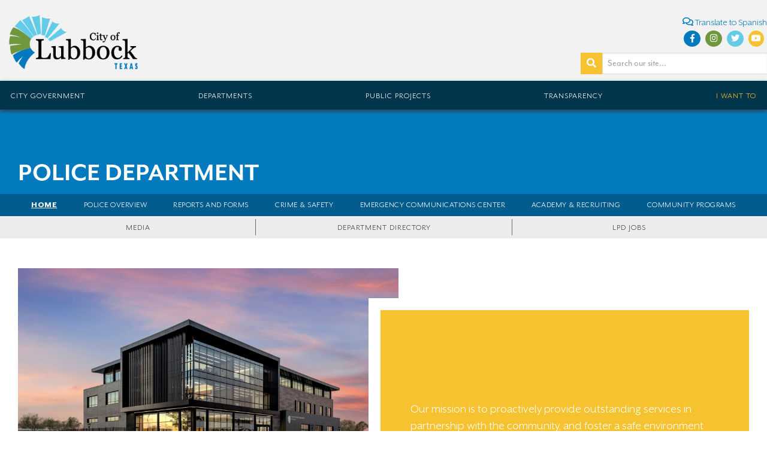

--- FILE ---
content_type: text/html; charset=UTF-8
request_url: https://ci.lubbock.tx.us/departments/police-department
body_size: 18483
content:
<!DOCTYPE html>
<html lang="en">
<head>
    <meta charset="utf-8">
    <meta http-equiv="X-UA-Compatible" content="IE=edge">
    <meta name="viewport" content="width=device-width, initial-scale=1">

    <!-- CSRF Token -->
    <meta name="csrf-token" content="yndemD9aGzHrMDocBwyyiWUYRblTWLJnIjVUyWxq">
    <meta name="google-site-verification" content="o-Ebj27vu8LNcqdl1RlALk0j4MlRcBvXGBksQKe7fjw" />

    <title>City of Lubbock, Texas -  Departments | Police Department </title>


    <script src="https://maps.googleapis.com/maps/api/js?key=AIzaSyAacU1ttwm8WifXYIhWFnGfAvtsXjw9qmI&libraries=places"></script>
    <link rel="stylesheet" href="https://use.typekit.net/bvr6osc.css">
    <!-- <script defer src="https://use.fontawesome.com/releases/v5.0.6/js/all.js"></script> -->
    <link rel="stylesheet" href="https://use.fontawesome.com/releases/v5.0.13/css/all.css" integrity="sha384-DNOHZ68U8hZfKXOrtjWvjxusGo9WQnrNx2sqG0tfsghAvtVlRW3tvkXWZh58N9jp" crossorigin="anonymous">


    <!-- Styles -->
    <link href="https://ci.lubbock.tx.us/css/public.css" rel="stylesheet">

    <style>
        [v-cloak] .v-cloak--block {
            display: block;
            transition: all .5s;
        }
        [v-cloak] .v-cloak--inline {
            display: inline;
            transition: all .5s;
        }
        [v-cloak] .v-cloak--inlineBlock {
            display: inline-block;
            transition: all .5s;
        }
        [v-cloak] .v-cloak--hidden {
            display: none;
            transition: all .5s;
        }
        [v-cloak] .v-cloak--invisible {
            visibility: hidden;
            transition: all .5s;
        }
        .v-cloak--block,
        .v-cloak--inline,
        .v-cloak--inlineBlock {
            display: none;
            transition: all .5s;
        }

        .loader-wrapper {
            width: 200px;
            margin: 0 auto;
            padding-top:20px;
        }

        #blades {
            animation: rotation 2.25s linear infinite;
            transform-origin: 66% 22%;
        }

        .cls-1 {
            fill: #00354c;
        }

        .cls-2 {
            fill: #71973f;
        }

        .cls-3 {
            fill: #62cbe8;
        }

        .cls-4 {
            fill: #0079be;
        }

        @keyframes rotation {
            0% {
            transform: rotate(0deg);
            }
            1% {
            transform: rotate(10deg);
            }
            2% {
            transform: rotate(20deg);
            }
            5% {
            transform: rotate(30deg);
            }
            25% {
            transform: rotate(90deg);
            }
            50% {
            transform: rotate(180deg);
            }
            75% {
            transform: rotate(270deg);
            }
            100% {
            transform: rotate(360deg);
            }
        }

        .embed-wrapper {
            position: relative;
            padding-bottom: 56.25%;
            height: 0;
            overflow: hidden;
            max-width: 100%;
        }

        .embed-wrapper iframe, .embed-wrapper object, .embed-wrapper embed {
            position: absolute;
            top: 0;
            left: 0;
            width: 100%;
            height: 100%;
        }
    </style>

    <link rel="stylesheet" href="/css/outdatedbrowser.min.css">


    <!-- Global site tag (gtag.js) - Google Analytics -->











    <!-- Google tag (gtag.js) -->
    <script async src="https://www.googletagmanager.com/gtag/js?id=G-5J43LGXDCH"></script>
    <script>
        window.dataLayer = window.dataLayer || [];
        function gtag(){dataLayer.push(arguments);}
        gtag('js', new Date());

        gtag('config', 'G-5J43LGXDCH');
    </script>



</head>
<body>

    <div id="app">
    <alert-modal></alert-modal>
    <header>
    <div class="secondary-info">
        <div class="logo-wrapper">
            <a href="/"><img src="/images/city-of-lubbock-logo.png" alt="City of Lubbock"></a>
            <a href="" class="hamburglar"><i class="fas fa-bars"></i></a>
        </div>
        <div class="header-links-wrapper">
            <div class="google-translate">
                <a target="_blank" href="https://translate.google.com/translate?sl=auto&tl=es&js=y&prev=_t&hl=en&ie=UTF-8&u=https://ci.lubbock.tx.us/departments/police-department&edit-text=&act=url"><i class="far fa-comments"></i> Translate to Spanish</a>
            </div>
            <div class="select-wrapper">
                <div class="header-social-wrapper">
                    <ul>
                        <li><a target="_blank" href="https://www.facebook.com/cityoflubbock/" class="facebook"><i class="fab fa-fw  fa-facebook-f"></i></a></li>
                        <li><a target="_blank" href="https://www.instagram.com/cityoflubbock/" class="instagram"><i class="fab fa-fw  fa-instagram"></i></a></li>
                        <li><a target="_blank" href="https://twitter.com/cityoflubbock" class="twitter"><i class="fab fa-fw  fa-twitter"></i></a></li>
                        <li><a target="_blank" href="https://www.youtube.com/channel/UCtTc1OWV5eoC5jJakBD7d0Q" class="youtube"><i class="fab fa-youtube"></i></a></li>
                    </ul>
                </div>
            </div>
                        <div class="header-search-wrapper">
                <home-search></home-search>
            </div>
            
        </div>
    </div>
    <nav>
        <ul>
            <li><a href="/pages/city-government">City Government</a></li>
            <li><a href="/departments">Departments</a></li>
            <li><a href="/pages/public-projects">Public Projects</a></li>
            <li><a href="/pages/transparency">Transparency</a></li>
            <!-- <li><a href="https://www.youtube.com/channel/UCtTc1OWV5eoC5jJakBD7d0Q" target="_blank">Videos</a></li> -->
            <li id="iwanna"><a href="">I Want To</a></li>
        </ul>
    </nav>
</header>
<div class="iwantto">
    <div class="iwantto-wrapper">
        <h3>What would you like to do?</h3>
        <i-want-to-menu></i-want-to-menu>
    </div>
</div>



        <div v-cloak>

            <div class="v-cloak--block"> <!-- Parts that will be visible before compiled your HTML -->
                <div class="loader-wrapper">
                    <svg id="loader" xmlns="http://www.w3.org/2000/svg" viewBox="0 0 316.33 489.95">
                      <g>
                        <path class="cls-1" d="M175.57,129.55h28.17a13.54,13.54,0,1,0,0-11.82H86.86V108L7.55,91.19l13.09,62.45L86.86,141V129.55h88.71Z" transform="translate(-7.55 -15.64)"></path>
                        <path class="cls-1" d="M295.56,474.07,256.2,301.78H262V282.09H251.71L225,165.55l-.14-2.16a39.79,39.79,0,0,1-17.77.07L180,282.09H167v19.69h8.5L136.19,474.07H107.87v31.52h216V474.07ZM215.87,233.33l4.53,48.76h-9.06Zm-6.36,68.45h12.72l7.43,80H202.08ZM181.65,474.07H156.39L173.32,400h15.21Zm-4.18-92.29,18.27-80h1.9l-7.42,80Zm16.05,92.29L200.4,400h30.94l6.89,74.1Zm40.57-172.29H236l18.27,80H241.52Zm16,172.29L243.21,400h15.22l16.92,74.1Z" transform="translate(-7.55 -15.64)"></path>
                      </g>
                      <g id="blades">
                        <path class="cls-2" d="M188.22,93.79,151.17,38.21,177.9,20.85l21.88,65.31A40.82,40.82,0,0,0,188.22,93.79Z" transform="translate(-7.55 -15.64)"></path>
                        <path class="cls-3" d="M215.87,82.85a42.39,42.39,0,0,1,4.81.3l13.71-67.51L202.55,17.3l4.3,66.57A40.62,40.62,0,0,1,215.87,82.85Z" transform="translate(-7.55 -15.64)"></path>
                        <path class="cls-3" d="M256.67,123.64a40.2,40.2,0,0,1-.31,4.81l67.52,13.7-1.67-31.82-66.57,4.29A40.17,40.17,0,0,1,256.67,123.64Z" transform="translate(-7.55 -15.64)"></path>
                        <path class="cls-3" d="M240.26,91,285.9,39.36,257.51,24.89l-29.6,59.86A40.87,40.87,0,0,1,240.26,91Z" transform="translate(-7.55 -15.64)"></path>
                        <path class="cls-3" d="M253.35,107.55l65.31-21.89L301.31,58.94,245.73,96A40.6,40.6,0,0,1,253.35,107.55Z" transform="translate(-7.55 -15.64)"></path>
                        <path class="cls-2" d="M183.24,99.27,131.59,53.61,117.12,82,177,111.61A40.68,40.68,0,0,1,183.24,99.27Z" transform="translate(-7.55 -15.64)"></path>
                        <path class="cls-4" d="M232,161.12l21.89,65.31,26.73-17.36L243.52,153.5A40.86,40.86,0,0,1,232,161.12Z" transform="translate(-7.55 -15.64)"></path>
                        <path class="cls-3" d="M314.62,165.28l-59.86-29.6A40.87,40.87,0,0,1,248.5,148l51.65,45.64Z" transform="translate(-7.55 -15.64)"></path>
                        <path class="cls-4" d="M203.83,162.52a40.52,40.52,0,0,1-12.33-6.25l-45.66,51.66,28.4,14.47Z" transform="translate(-7.55 -15.64)"></path>
                        <path class="cls-4" d="M113.08,161.61l17.37,26.74L186,151.29a40.65,40.65,0,0,1-7.62-11.56Z" transform="translate(-7.55 -15.64)"></path>
                        <path class="cls-2" d="M107.23,105.76l1.82,31.83L175.68,133a40.83,40.83,0,0,1-.88-13.82Z" transform="translate(-7.55 -15.64)"></path>
                        <path class="cls-4" d="M196.38,231.75l31.86-1.21-3.35-66.72a40.63,40.63,0,0,1-13.83.63Z" transform="translate(-7.55 -15.64)"></path>
                      </g>
                    </svg>
                </div>
            </div>

            <div class="v-cloak--hidden"> <!-- Parts that will be visible After compiled your HTML -->
                <div class="department-page-header--wrapper heal blue">
    <div class="department-page-header">
        <div class="header-content-wrapper">
            <h2>Police Department</h2>
            <button class="department-menu--toggle"><i class="fas fa-ellipsis-v"></i></button>
        </div>
    </div>
    <div class="department-page-menu" data-collapsed="false">
        <div class="header-content-wrapper links-7">
                                                <div class="link">
                        <a  class="active-link"  href="/departments/police-department/about-us"> Home</a>
                                                    <span class="sub-toggle"><i class="fas fa-caret-down"></i></span>
                                            </div>
                                                                <div class="link">
                        <a  href="/departments/police-department/police-overview"> POLICE OVERVIEW</a>
                                                    <span class="sub-toggle"><i class="fas fa-caret-down"></i></span>
                                            </div>
                                                                <div class="link">
                        <a  href="/departments/police-department/reports-and-forms"> Reports and Forms</a>
                                                    <span class="sub-toggle"><i class="fas fa-caret-down"></i></span>
                                            </div>
                                                                <div class="link">
                        <a  href="/departments/police-department/crime-safety"> Crime &amp; Safety</a>
                                                    <span class="sub-toggle"><i class="fas fa-caret-down"></i></span>
                                            </div>
                                                                <div class="link">
                        <a  href="/departments/police-department/emergency-communications-center"> Emergency Communications Center</a>
                                            </div>
                                                                <div class="link">
                        <a  href="/departments/police-department/academy-recruiting"> Academy &amp; Recruiting</a>
                                                    <span class="sub-toggle"><i class="fas fa-caret-down"></i></span>
                                            </div>
                                                                <div class="link">
                        <a  href="/departments/police-department/community-programs"> Community Programs</a>
                                                    <span class="sub-toggle"><i class="fas fa-caret-down"></i></span>
                                            </div>
                                    </div>
    </div>
            <div class="department-page-submenu">
            <ul class="header-content-wrapper" data-collapsed="false">

                
                                                                        <li><a  href="/departments/police-department/about-us/media">Media</a></li>
                                                                                                <li><a  href="/departments/police-department/about-us/department-directory">Department Directory</a></li>
                                                                                                <li><a  href="/departments/police-department/about-us/lpd-jobs">LPD Jobs</a></li>
                                            
                            </ul>
        </div>
    </div>

<div class="content-wrapper blue heal">
        <div class="department-page-content">
                                <div class="page-component">
                <div class="image-slider-component-wrap">
                    <div class="slides-wrapper">
                        <div class="image-slider-image-wrapper">
                            <div>
                                <div class="image-slider-component-img"><img src="/storage/images/DlfVLeXz26CMHw1OHKGpaLAWSTmZ7Sr5DCilv8g2.jpg" alt=""></div>
                            </div>
                            <div class="image-slider-indicator">
                                <button id="indicator-01" class="indicator"></button>
                            </div>
                        </div>
                        <div class="image-slider-text-wrapper">
                            <div class="image-slider-component-txt">
                                <p>Our mission is to proactively provide outstanding services in partnership with the community, and foster a safe environment that enhances the quality of life.</p>
                            </div>
                        </div>
                    </div>
                </div>
            </div>
                            

                                                        <public-component :section="{&quot;id&quot;:16473,&quot;department_page_id&quot;:431,&quot;order&quot;:0,&quot;component_type&quot;:&quot;App\\ComponentCta&quot;,&quot;title&quot;:&quot;&quot;,&quot;color&quot;:null,&quot;created_at&quot;:&quot;2024-10-10T15:06:36.000000Z&quot;,&quot;updated_at&quot;:&quot;2025-09-24T19:12:03.000000Z&quot;,&quot;component_id&quot;:696,&quot;component&quot;:{&quot;id&quot;:696,&quot;created_at&quot;:&quot;2024-10-10T15:06:36.000000Z&quot;,&quot;updated_at&quot;:&quot;2025-09-24T19:11:01.000000Z&quot;,&quot;department_page_section_id&quot;:16473,&quot;title&quot;:&quot;City of Lubbock Police Department Pay Schedule 2025-2026&quot;,&quot;image&quot;:&quot;images\/Rxi7tejswp4LaIaJTGWH1UcGM1OCoI87YfTYGeq1.jpg&quot;,&quot;text&quot;:&quot;The pay schedule includes salaries for Lubbock Police Department employees according to title and experience level.&quot;,&quot;button_text&quot;:&quot;Click here to view&quot;,&quot;url&quot;:&quot;\/storage\/images\/P2FYPPwv0ZM1qb953BOcxyNqEWzhAYGTUzKSkxU2.pdf&quot;}}" :department="{&quot;id&quot;:28,&quot;name&quot;:&quot;Police Department&quot;,&quot;phone&quot;:&quot;(806) 775-2816 (Police Desk)&quot;,&quot;email&quot;:null,&quot;slug&quot;:&quot;police-department&quot;,&quot;created_at&quot;:&quot;2018-03-28T15:18:22.000000Z&quot;,&quot;updated_at&quot;:&quot;2024-07-23T14:22:56.000000Z&quot;,&quot;category&quot;:&quot;HEALTH &amp; SAFETY&quot;,&quot;featured_img&quot;:&quot;images\/DlfVLeXz26CMHw1OHKGpaLAWSTmZ7Sr5DCilv8g2.jpg&quot;,&quot;facebook&quot;:&quot;https:\/\/www.facebook.com\/LubbockPD&quot;,&quot;twitter&quot;:&quot;https:\/\/twitter.com\/LubbockPolice&quot;,&quot;instagram&quot;:&quot;https:\/\/www.instagram.com\/lubbockpolice\/?hl=en&quot;,&quot;address&quot;:&quot;916 Texas Avenue, Lubbock, TX, USA&quot;,&quot;hours1&quot;:&quot;The Lubbock Police Department front desk is open 24 hours, 7 days a week.&quot;,&quot;hours2&quot;:null,&quot;hours3&quot;:null,&quot;summary&quot;:&quot;Our mission is to proactively provide outstanding services in partnership with the community, and foster a safe environment that enhances the quality of life.&quot;,&quot;lat&quot;:&quot;33.5869188&quot;,&quot;lon&quot;:&quot;-101.84626409999998&quot;,&quot;custom_slug&quot;:&quot;&quot;,&quot;color&quot;:&quot;blue&quot;,&quot;emergency_phone&quot;:&quot;911&quot;,&quot;fax&quot;:null,&quot;keywords&quot;:&quot;Police, Safety, Crime, Criminal, Emergency&quot;,&quot;public&quot;:[{&quot;id&quot;:431,&quot;department_id&quot;:28,&quot;title&quot;:&quot;Home&quot;,&quot;order&quot;:8,&quot;created_at&quot;:&quot;2018-05-23T19:51:24.000000Z&quot;,&quot;updated_at&quot;:&quot;2026-01-14T00:57:50.000000Z&quot;,&quot;visible&quot;:1,&quot;home&quot;:1,&quot;slug&quot;:&quot;about-us&quot;,&quot;is_external&quot;:0,&quot;is_link&quot;:0,&quot;link&quot;:&quot;&quot;,&quot;parent_id&quot;:0,&quot;views&quot;:1575026,&quot;custom_slug&quot;:&quot;&quot;,&quot;is_draft&quot;:0,&quot;keywords&quot;:&quot;Police Department, PD&quot;,&quot;children&quot;:[{&quot;id&quot;:1060,&quot;department_id&quot;:28,&quot;title&quot;:&quot;Media&quot;,&quot;order&quot;:1,&quot;created_at&quot;:&quot;2019-07-09T14:33:15.000000Z&quot;,&quot;updated_at&quot;:&quot;2026-01-13T20:15:44.000000Z&quot;,&quot;visible&quot;:1,&quot;home&quot;:0,&quot;slug&quot;:&quot;media&quot;,&quot;is_external&quot;:0,&quot;is_link&quot;:0,&quot;link&quot;:&quot;&quot;,&quot;parent_id&quot;:431,&quot;views&quot;:40622,&quot;custom_slug&quot;:null,&quot;is_draft&quot;:0,&quot;keywords&quot;:null},{&quot;id&quot;:832,&quot;department_id&quot;:28,&quot;title&quot;:&quot;High Wind Warning Updates&quot;,&quot;order&quot;:2,&quot;created_at&quot;:&quot;2018-12-09T12:37:11.000000Z&quot;,&quot;updated_at&quot;:&quot;2025-02-11T14:25:01.000000Z&quot;,&quot;visible&quot;:0,&quot;home&quot;:0,&quot;slug&quot;:&quot;high-wind-warning-updates&quot;,&quot;is_external&quot;:0,&quot;is_link&quot;:0,&quot;link&quot;:&quot;&quot;,&quot;parent_id&quot;:431,&quot;views&quot;:4982,&quot;custom_slug&quot;:&quot;highwindevent&quot;,&quot;is_draft&quot;:1,&quot;keywords&quot;:null},{&quot;id&quot;:441,&quot;department_id&quot;:28,&quot;title&quot;:&quot;Department Directory&quot;,&quot;order&quot;:3,&quot;created_at&quot;:&quot;2018-05-23T21:22:12.000000Z&quot;,&quot;updated_at&quot;:&quot;2026-01-13T23:49:28.000000Z&quot;,&quot;visible&quot;:1,&quot;home&quot;:0,&quot;slug&quot;:&quot;department-directory&quot;,&quot;is_external&quot;:0,&quot;is_link&quot;:0,&quot;link&quot;:&quot;&quot;,&quot;parent_id&quot;:431,&quot;views&quot;:81305,&quot;custom_slug&quot;:null,&quot;is_draft&quot;:0,&quot;keywords&quot;:null},{&quot;id&quot;:432,&quot;department_id&quot;:28,&quot;title&quot;:&quot;LPD Jobs&quot;,&quot;order&quot;:4,&quot;created_at&quot;:&quot;2018-05-23T20:06:12.000000Z&quot;,&quot;updated_at&quot;:&quot;2026-01-14T00:42:48.000000Z&quot;,&quot;visible&quot;:1,&quot;home&quot;:0,&quot;slug&quot;:&quot;lpd-jobs&quot;,&quot;is_external&quot;:0,&quot;is_link&quot;:0,&quot;link&quot;:&quot;&quot;,&quot;parent_id&quot;:431,&quot;views&quot;:119995,&quot;custom_slug&quot;:&quot;policejobs&quot;,&quot;is_draft&quot;:0,&quot;keywords&quot;:null}]},{&quot;id&quot;:965,&quot;department_id&quot;:28,&quot;title&quot;:&quot;POLICE OVERVIEW&quot;,&quot;order&quot;:9,&quot;created_at&quot;:&quot;2019-06-17T17:41:17.000000Z&quot;,&quot;updated_at&quot;:&quot;2026-01-14T00:02:59.000000Z&quot;,&quot;visible&quot;:1,&quot;home&quot;:0,&quot;slug&quot;:&quot;police-overview&quot;,&quot;is_external&quot;:0,&quot;is_link&quot;:0,&quot;link&quot;:&quot;&quot;,&quot;parent_id&quot;:0,&quot;views&quot;:59876,&quot;custom_slug&quot;:null,&quot;is_draft&quot;:0,&quot;keywords&quot;:null,&quot;children&quot;:[{&quot;id&quot;:971,&quot;department_id&quot;:28,&quot;title&quot;:&quot;About&quot;,&quot;order&quot;:0,&quot;created_at&quot;:&quot;2019-06-17T17:46:21.000000Z&quot;,&quot;updated_at&quot;:&quot;2026-01-13T22:46:32.000000Z&quot;,&quot;visible&quot;:1,&quot;home&quot;:0,&quot;slug&quot;:&quot;about&quot;,&quot;is_external&quot;:0,&quot;is_link&quot;:0,&quot;link&quot;:&quot;&quot;,&quot;parent_id&quot;:965,&quot;views&quot;:12522,&quot;custom_slug&quot;:null,&quot;is_draft&quot;:0,&quot;keywords&quot;:null},{&quot;id&quot;:968,&quot;department_id&quot;:28,&quot;title&quot;:&quot;Units&quot;,&quot;order&quot;:2,&quot;created_at&quot;:&quot;2019-06-17T17:45:27.000000Z&quot;,&quot;updated_at&quot;:&quot;2026-01-14T00:39:37.000000Z&quot;,&quot;visible&quot;:1,&quot;home&quot;:0,&quot;slug&quot;:&quot;units&quot;,&quot;is_external&quot;:0,&quot;is_link&quot;:0,&quot;link&quot;:&quot;&quot;,&quot;parent_id&quot;:965,&quot;views&quot;:15939,&quot;custom_slug&quot;:null,&quot;is_draft&quot;:0,&quot;keywords&quot;:null},{&quot;id&quot;:972,&quot;department_id&quot;:28,&quot;title&quot;:&quot;Memorial&quot;,&quot;order&quot;:3,&quot;created_at&quot;:&quot;2019-06-17T17:46:46.000000Z&quot;,&quot;updated_at&quot;:&quot;2026-01-13T20:25:34.000000Z&quot;,&quot;visible&quot;:1,&quot;home&quot;:0,&quot;slug&quot;:&quot;memorial&quot;,&quot;is_external&quot;:0,&quot;is_link&quot;:0,&quot;link&quot;:&quot;&quot;,&quot;parent_id&quot;:965,&quot;views&quot;:9042,&quot;custom_slug&quot;:null,&quot;is_draft&quot;:0,&quot;keywords&quot;:null},{&quot;id&quot;:969,&quot;department_id&quot;:28,&quot;title&quot;:&quot;Field Services Bureau&quot;,&quot;order&quot;:5,&quot;created_at&quot;:&quot;2019-06-17T17:45:47.000000Z&quot;,&quot;updated_at&quot;:&quot;2024-09-26T17:26:48.000000Z&quot;,&quot;visible&quot;:0,&quot;home&quot;:0,&quot;slug&quot;:&quot;field-services-bureau&quot;,&quot;is_external&quot;:0,&quot;is_link&quot;:0,&quot;link&quot;:&quot;&quot;,&quot;parent_id&quot;:965,&quot;views&quot;:19,&quot;custom_slug&quot;:null,&quot;is_draft&quot;:0,&quot;keywords&quot;:null}]},{&quot;id&quot;:451,&quot;department_id&quot;:28,&quot;title&quot;:&quot;Reports and Forms&quot;,&quot;order&quot;:10,&quot;created_at&quot;:&quot;2018-05-23T22:21:55.000000Z&quot;,&quot;updated_at&quot;:&quot;2026-01-14T00:28:39.000000Z&quot;,&quot;visible&quot;:1,&quot;home&quot;:0,&quot;slug&quot;:&quot;reports-and-forms&quot;,&quot;is_external&quot;:0,&quot;is_link&quot;:0,&quot;link&quot;:&quot;&quot;,&quot;parent_id&quot;:0,&quot;views&quot;:268302,&quot;custom_slug&quot;:null,&quot;is_draft&quot;:0,&quot;keywords&quot;:null,&quot;children&quot;:[{&quot;id&quot;:2503,&quot;department_id&quot;:28,&quot;title&quot;:&quot;Funeral Home Police Escort Request&quot;,&quot;order&quot;:0,&quot;created_at&quot;:&quot;2024-11-20T15:46:02.000000Z&quot;,&quot;updated_at&quot;:&quot;2026-01-13T18:41:06.000000Z&quot;,&quot;visible&quot;:0,&quot;home&quot;:0,&quot;slug&quot;:&quot;funeral-home-police-escort-request&quot;,&quot;is_external&quot;:0,&quot;is_link&quot;:0,&quot;link&quot;:&quot;&quot;,&quot;parent_id&quot;:451,&quot;views&quot;:1021,&quot;custom_slug&quot;:null,&quot;is_draft&quot;:0,&quot;keywords&quot;:null},{&quot;id&quot;:452,&quot;department_id&quot;:28,&quot;title&quot;:&quot;Crime Line&quot;,&quot;order&quot;:1,&quot;created_at&quot;:&quot;2018-05-23T22:29:30.000000Z&quot;,&quot;updated_at&quot;:&quot;2026-01-13T23:34:45.000000Z&quot;,&quot;visible&quot;:0,&quot;home&quot;:0,&quot;slug&quot;:&quot;crime-line&quot;,&quot;is_external&quot;:0,&quot;is_link&quot;:0,&quot;link&quot;:&quot;&quot;,&quot;parent_id&quot;:451,&quot;views&quot;:32591,&quot;custom_slug&quot;:null,&quot;is_draft&quot;:0,&quot;keywords&quot;:null},{&quot;id&quot;:453,&quot;department_id&quot;:28,&quot;title&quot;:&quot;File a Complaint or Commendation&quot;,&quot;order&quot;:2,&quot;created_at&quot;:&quot;2018-05-23T22:29:56.000000Z&quot;,&quot;updated_at&quot;:&quot;2026-01-14T00:45:22.000000Z&quot;,&quot;visible&quot;:0,&quot;home&quot;:0,&quot;slug&quot;:&quot;file-a-complaint-or-commendation&quot;,&quot;is_external&quot;:0,&quot;is_link&quot;:0,&quot;link&quot;:&quot;&quot;,&quot;parent_id&quot;:451,&quot;views&quot;:26749,&quot;custom_slug&quot;:null,&quot;is_draft&quot;:0,&quot;keywords&quot;:null},{&quot;id&quot;:454,&quot;department_id&quot;:28,&quot;title&quot;:&quot;C\u00f3mo presentar una queja o un elogio los empleados del Departamento de Polic\u00eda&quot;,&quot;order&quot;:3,&quot;created_at&quot;:&quot;2018-05-23T22:30:35.000000Z&quot;,&quot;updated_at&quot;:&quot;2026-01-13T22:20:04.000000Z&quot;,&quot;visible&quot;:1,&quot;home&quot;:0,&quot;slug&quot;:&quot;como-presentar-una-queja-o-un-elogio-los-empleados-del-departamento-de-policia&quot;,&quot;is_external&quot;:0,&quot;is_link&quot;:0,&quot;link&quot;:&quot;&quot;,&quot;parent_id&quot;:451,&quot;views&quot;:6235,&quot;custom_slug&quot;:null,&quot;is_draft&quot;:0,&quot;keywords&quot;:null},{&quot;id&quot;:455,&quot;department_id&quot;:28,&quot;title&quot;:&quot;Additional Loss Form&quot;,&quot;order&quot;:4,&quot;created_at&quot;:&quot;2018-05-23T22:30:49.000000Z&quot;,&quot;updated_at&quot;:&quot;2026-01-13T20:11:30.000000Z&quot;,&quot;visible&quot;:0,&quot;home&quot;:0,&quot;slug&quot;:&quot;additional-loss-form&quot;,&quot;is_external&quot;:0,&quot;is_link&quot;:0,&quot;link&quot;:&quot;&quot;,&quot;parent_id&quot;:451,&quot;views&quot;:8958,&quot;custom_slug&quot;:null,&quot;is_draft&quot;:0,&quot;keywords&quot;:null}]},{&quot;id&quot;:475,&quot;department_id&quot;:28,&quot;title&quot;:&quot;Crime &amp; Safety&quot;,&quot;order&quot;:11,&quot;created_at&quot;:&quot;2018-05-24T20:28:53.000000Z&quot;,&quot;updated_at&quot;:&quot;2026-01-14T00:51:50.000000Z&quot;,&quot;visible&quot;:1,&quot;home&quot;:0,&quot;slug&quot;:&quot;crime-safety&quot;,&quot;is_external&quot;:0,&quot;is_link&quot;:0,&quot;link&quot;:&quot;&quot;,&quot;parent_id&quot;:0,&quot;views&quot;:131454,&quot;custom_slug&quot;:&quot;&quot;,&quot;is_draft&quot;:0,&quot;keywords&quot;:null,&quot;children&quot;:[{&quot;id&quot;:595,&quot;department_id&quot;:28,&quot;title&quot;:&quot;SafeCam Program&quot;,&quot;order&quot;:0,&quot;created_at&quot;:&quot;2018-06-13T21:42:07.000000Z&quot;,&quot;updated_at&quot;:&quot;2026-01-13T20:37:04.000000Z&quot;,&quot;visible&quot;:1,&quot;home&quot;:0,&quot;slug&quot;:&quot;safecam-program&quot;,&quot;is_external&quot;:0,&quot;is_link&quot;:0,&quot;link&quot;:&quot;&quot;,&quot;parent_id&quot;:475,&quot;views&quot;:16996,&quot;custom_slug&quot;:&quot;safecam&quot;,&quot;is_draft&quot;:0,&quot;keywords&quot;:null},{&quot;id&quot;:476,&quot;department_id&quot;:28,&quot;title&quot;:&quot;Reporting&quot;,&quot;order&quot;:1,&quot;created_at&quot;:&quot;2018-05-24T20:59:42.000000Z&quot;,&quot;updated_at&quot;:&quot;2026-01-14T00:13:56.000000Z&quot;,&quot;visible&quot;:1,&quot;home&quot;:0,&quot;slug&quot;:&quot;crime-statistics&quot;,&quot;is_external&quot;:0,&quot;is_link&quot;:0,&quot;link&quot;:&quot;&quot;,&quot;parent_id&quot;:475,&quot;views&quot;:20567,&quot;custom_slug&quot;:null,&quot;is_draft&quot;:0,&quot;keywords&quot;:&quot;Performance Metrics, PD Performance Metrics, Police Performance Metrics&quot;},{&quot;id&quot;:1534,&quot;department_id&quot;:28,&quot;title&quot;:&quot;Performance Metrics&quot;,&quot;order&quot;:2,&quot;created_at&quot;:&quot;2021-04-19T21:03:36.000000Z&quot;,&quot;updated_at&quot;:&quot;2026-01-13T22:58:39.000000Z&quot;,&quot;visible&quot;:1,&quot;home&quot;:0,&quot;slug&quot;:&quot;performance-metrics&quot;,&quot;is_external&quot;:0,&quot;is_link&quot;:0,&quot;link&quot;:&quot;&quot;,&quot;parent_id&quot;:475,&quot;views&quot;:9579,&quot;custom_slug&quot;:&quot;lpddashboard&quot;,&quot;is_draft&quot;:0,&quot;keywords&quot;:&quot;Performance Metrics, PD Performance Metrics, Police Performance Metrics&quot;},{&quot;id&quot;:477,&quot;department_id&quot;:28,&quot;title&quot;:&quot;Texas Public Sex Offender Registry&quot;,&quot;order&quot;:3,&quot;created_at&quot;:&quot;2018-05-24T21:10:31.000000Z&quot;,&quot;updated_at&quot;:&quot;2024-08-05T15:28:37.000000Z&quot;,&quot;visible&quot;:1,&quot;home&quot;:0,&quot;slug&quot;:null,&quot;is_external&quot;:1,&quot;is_link&quot;:0,&quot;link&quot;:&quot;https:\/\/www.dps.texas.gov\/section\/crime-records-service\/texas-sex-offender-registration-program&quot;,&quot;parent_id&quot;:475,&quot;views&quot;:0,&quot;custom_slug&quot;:null,&quot;is_draft&quot;:0,&quot;keywords&quot;:null},{&quot;id&quot;:478,&quot;department_id&quot;:28,&quot;title&quot;:&quot;Peace Officer Injuries &amp; Death Reports&quot;,&quot;order&quot;:4,&quot;created_at&quot;:&quot;2018-05-24T21:11:30.000000Z&quot;,&quot;updated_at&quot;:&quot;2026-01-13T16:18:23.000000Z&quot;,&quot;visible&quot;:1,&quot;home&quot;:0,&quot;slug&quot;:&quot;peace-officer-injuries-death-reports&quot;,&quot;is_external&quot;:0,&quot;is_link&quot;:0,&quot;link&quot;:&quot;&quot;,&quot;parent_id&quot;:475,&quot;views&quot;:7107,&quot;custom_slug&quot;:null,&quot;is_draft&quot;:0,&quot;keywords&quot;:null},{&quot;id&quot;:480,&quot;department_id&quot;:28,&quot;title&quot;:&quot;False Alarm Information&quot;,&quot;order&quot;:6,&quot;created_at&quot;:&quot;2018-05-24T21:21:33.000000Z&quot;,&quot;updated_at&quot;:&quot;2026-01-13T23:12:47.000000Z&quot;,&quot;visible&quot;:1,&quot;home&quot;:0,&quot;slug&quot;:&quot;false-alarm-information&quot;,&quot;is_external&quot;:0,&quot;is_link&quot;:0,&quot;link&quot;:&quot;&quot;,&quot;parent_id&quot;:475,&quot;views&quot;:23942,&quot;custom_slug&quot;:null,&quot;is_draft&quot;:0,&quot;keywords&quot;:null},{&quot;id&quot;:482,&quot;department_id&quot;:28,&quot;title&quot;:&quot;Snow and Ice Removal Policy&quot;,&quot;order&quot;:7,&quot;created_at&quot;:&quot;2018-05-24T22:01:19.000000Z&quot;,&quot;updated_at&quot;:&quot;2025-11-04T21:20:30.000000Z&quot;,&quot;visible&quot;:1,&quot;home&quot;:0,&quot;slug&quot;:null,&quot;is_external&quot;:1,&quot;is_link&quot;:0,&quot;link&quot;:&quot;https:\/\/ci.lubbock.tx.us\/departments\/street-maintenance-department\/inclement-weather-maps&quot;,&quot;parent_id&quot;:475,&quot;views&quot;:0,&quot;custom_slug&quot;:null,&quot;is_draft&quot;:0,&quot;keywords&quot;:null},{&quot;id&quot;:483,&quot;department_id&quot;:28,&quot;title&quot;:&quot;License to Carry&quot;,&quot;order&quot;:8,&quot;created_at&quot;:&quot;2018-05-24T22:02:06.000000Z&quot;,&quot;updated_at&quot;:&quot;2026-01-14T00:43:37.000000Z&quot;,&quot;visible&quot;:1,&quot;home&quot;:0,&quot;slug&quot;:&quot;license-to-carry&quot;,&quot;is_external&quot;:0,&quot;is_link&quot;:0,&quot;link&quot;:&quot;&quot;,&quot;parent_id&quot;:475,&quot;views&quot;:13184,&quot;custom_slug&quot;:null,&quot;is_draft&quot;:0,&quot;keywords&quot;:null}]},{&quot;id&quot;:2286,&quot;department_id&quot;:28,&quot;title&quot;:&quot;Emergency Communications Center&quot;,&quot;order&quot;:12,&quot;created_at&quot;:&quot;2024-03-25T19:36:37.000000Z&quot;,&quot;updated_at&quot;:&quot;2026-01-14T00:37:04.000000Z&quot;,&quot;visible&quot;:1,&quot;home&quot;:0,&quot;slug&quot;:&quot;emergency-communications-center&quot;,&quot;is_external&quot;:0,&quot;is_link&quot;:0,&quot;link&quot;:&quot;&quot;,&quot;parent_id&quot;:0,&quot;views&quot;:27047,&quot;custom_slug&quot;:&quot;&quot;,&quot;is_draft&quot;:0,&quot;keywords&quot;:&quot;dispatch, dispatchers, call, emergency, telecommunicator, 911, phone, test, testing, police, department, lubbock, texas, dispatcher, call center, calls, public, safety, safe&quot;,&quot;children&quot;:[]},{&quot;id&quot;:484,&quot;department_id&quot;:28,&quot;title&quot;:&quot;Academy &amp; Recruiting&quot;,&quot;order&quot;:13,&quot;created_at&quot;:&quot;2018-05-24T22:03:46.000000Z&quot;,&quot;updated_at&quot;:&quot;2026-01-14T00:09:29.000000Z&quot;,&quot;visible&quot;:1,&quot;home&quot;:0,&quot;slug&quot;:&quot;academy-recruiting&quot;,&quot;is_external&quot;:0,&quot;is_link&quot;:0,&quot;link&quot;:&quot;&quot;,&quot;parent_id&quot;:0,&quot;views&quot;:143991,&quot;custom_slug&quot;:null,&quot;is_draft&quot;:0,&quot;keywords&quot;:null,&quot;children&quot;:[{&quot;id&quot;:512,&quot;department_id&quot;:28,&quot;title&quot;:&quot;Hiring Process&quot;,&quot;order&quot;:0,&quot;created_at&quot;:&quot;2018-06-01T18:41:26.000000Z&quot;,&quot;updated_at&quot;:&quot;2026-01-13T23:05:32.000000Z&quot;,&quot;visible&quot;:1,&quot;home&quot;:0,&quot;slug&quot;:&quot;hiring-process&quot;,&quot;is_external&quot;:0,&quot;is_link&quot;:0,&quot;link&quot;:&quot;&quot;,&quot;parent_id&quot;:484,&quot;views&quot;:58351,&quot;custom_slug&quot;:null,&quot;is_draft&quot;:0,&quot;keywords&quot;:null},{&quot;id&quot;:2560,&quot;department_id&quot;:28,&quot;title&quot;:&quot;What Is The Lateral Process?&quot;,&quot;order&quot;:1,&quot;created_at&quot;:&quot;2025-01-22T20:07:06.000000Z&quot;,&quot;updated_at&quot;:&quot;2026-01-14T00:00:22.000000Z&quot;,&quot;visible&quot;:1,&quot;home&quot;:0,&quot;slug&quot;:&quot;what-is-the-lateral-process&quot;,&quot;is_external&quot;:0,&quot;is_link&quot;:0,&quot;link&quot;:&quot;&quot;,&quot;parent_id&quot;:484,&quot;views&quot;:4199,&quot;custom_slug&quot;:null,&quot;is_draft&quot;:0,&quot;keywords&quot;:null},{&quot;id&quot;:519,&quot;department_id&quot;:28,&quot;title&quot;:&quot;Personal History Statement&quot;,&quot;order&quot;:2,&quot;created_at&quot;:&quot;2018-06-01T19:42:30.000000Z&quot;,&quot;updated_at&quot;:&quot;2026-01-13T20:33:16.000000Z&quot;,&quot;visible&quot;:0,&quot;home&quot;:0,&quot;slug&quot;:&quot;personal-information-statment-information&quot;,&quot;is_external&quot;:0,&quot;is_link&quot;:0,&quot;link&quot;:&quot;&quot;,&quot;parent_id&quot;:484,&quot;views&quot;:10020,&quot;custom_slug&quot;:null,&quot;is_draft&quot;:0,&quot;keywords&quot;:null},{&quot;id&quot;:520,&quot;department_id&quot;:28,&quot;title&quot;:&quot;Requirements&quot;,&quot;order&quot;:3,&quot;created_at&quot;:&quot;2018-06-01T19:56:30.000000Z&quot;,&quot;updated_at&quot;:&quot;2026-01-13T22:13:18.000000Z&quot;,&quot;visible&quot;:1,&quot;home&quot;:0,&quot;slug&quot;:&quot;requirements&quot;,&quot;is_external&quot;:0,&quot;is_link&quot;:0,&quot;link&quot;:&quot;&quot;,&quot;parent_id&quot;:484,&quot;views&quot;:27546,&quot;custom_slug&quot;:null,&quot;is_draft&quot;:0,&quot;keywords&quot;:null},{&quot;id&quot;:514,&quot;department_id&quot;:28,&quot;title&quot;:&quot;Recruiting&quot;,&quot;order&quot;:4,&quot;created_at&quot;:&quot;2018-06-01T18:53:46.000000Z&quot;,&quot;updated_at&quot;:&quot;2025-02-11T14:25:04.000000Z&quot;,&quot;visible&quot;:0,&quot;home&quot;:0,&quot;slug&quot;:&quot;recruiting&quot;,&quot;is_external&quot;:0,&quot;is_link&quot;:0,&quot;link&quot;:&quot;&quot;,&quot;parent_id&quot;:484,&quot;views&quot;:31089,&quot;custom_slug&quot;:null,&quot;is_draft&quot;:1,&quot;keywords&quot;:null},{&quot;id&quot;:1366,&quot;department_id&quot;:28,&quot;title&quot;:&quot;Meet the Recruiters!&quot;,&quot;order&quot;:5,&quot;created_at&quot;:&quot;2020-06-16T14:40:12.000000Z&quot;,&quot;updated_at&quot;:&quot;2026-01-13T22:50:52.000000Z&quot;,&quot;visible&quot;:0,&quot;home&quot;:0,&quot;slug&quot;:&quot;meet-the-recruiters&quot;,&quot;is_external&quot;:0,&quot;is_link&quot;:0,&quot;link&quot;:&quot;&quot;,&quot;parent_id&quot;:484,&quot;views&quot;:14018,&quot;custom_slug&quot;:null,&quot;is_draft&quot;:0,&quot;keywords&quot;:null},{&quot;id&quot;:1083,&quot;department_id&quot;:28,&quot;title&quot;:&quot;FAQs&quot;,&quot;order&quot;:6,&quot;created_at&quot;:&quot;2019-07-25T18:57:35.000000Z&quot;,&quot;updated_at&quot;:&quot;2026-01-14T00:05:01.000000Z&quot;,&quot;visible&quot;:1,&quot;home&quot;:0,&quot;slug&quot;:&quot;faqs&quot;,&quot;is_external&quot;:0,&quot;is_link&quot;:0,&quot;link&quot;:&quot;&quot;,&quot;parent_id&quot;:484,&quot;views&quot;:29180,&quot;custom_slug&quot;:null,&quot;is_draft&quot;:0,&quot;keywords&quot;:null}]},{&quot;id&quot;:503,&quot;department_id&quot;:28,&quot;title&quot;:&quot;Community Programs&quot;,&quot;order&quot;:14,&quot;created_at&quot;:&quot;2018-06-01T16:08:27.000000Z&quot;,&quot;updated_at&quot;:&quot;2026-01-14T00:42:48.000000Z&quot;,&quot;visible&quot;:1,&quot;home&quot;:0,&quot;slug&quot;:&quot;community-programs&quot;,&quot;is_external&quot;:0,&quot;is_link&quot;:0,&quot;link&quot;:&quot;&quot;,&quot;parent_id&quot;:0,&quot;views&quot;:44133,&quot;custom_slug&quot;:null,&quot;is_draft&quot;:0,&quot;keywords&quot;:null,&quot;children&quot;:[{&quot;id&quot;:696,&quot;department_id&quot;:28,&quot;title&quot;:&quot;Abandoned Vehicle Auction List&quot;,&quot;order&quot;:0,&quot;created_at&quot;:&quot;2018-07-30T16:55:43.000000Z&quot;,&quot;updated_at&quot;:&quot;2026-01-14T00:56:57.000000Z&quot;,&quot;visible&quot;:0,&quot;home&quot;:0,&quot;slug&quot;:&quot;abandoned-vehicle-auction-list&quot;,&quot;is_external&quot;:0,&quot;is_link&quot;:0,&quot;link&quot;:&quot;&quot;,&quot;parent_id&quot;:503,&quot;views&quot;:306525,&quot;custom_slug&quot;:&quot;police-auction&quot;,&quot;is_draft&quot;:0,&quot;keywords&quot;:&quot;Vehicle Auction, Abandoned vehicle Auction list, Auction list&quot;},{&quot;id&quot;:582,&quot;department_id&quot;:28,&quot;title&quot;:&quot;Abandoned Vehicle Auction&quot;,&quot;order&quot;:1,&quot;created_at&quot;:&quot;2018-06-12T16:15:16.000000Z&quot;,&quot;updated_at&quot;:&quot;2026-01-14T00:55:06.000000Z&quot;,&quot;visible&quot;:1,&quot;home&quot;:0,&quot;slug&quot;:&quot;abandoned-vehicle-auction&quot;,&quot;is_external&quot;:0,&quot;is_link&quot;:0,&quot;link&quot;:&quot;&quot;,&quot;parent_id&quot;:503,&quot;views&quot;:243992,&quot;custom_slug&quot;:null,&quot;is_draft&quot;:0,&quot;keywords&quot;:null}]}]}"></public-component>
                                                                                <public-component :section="{&quot;id&quot;:17975,&quot;department_page_id&quot;:431,&quot;order&quot;:1,&quot;component_type&quot;:&quot;App\\ComponentCta&quot;,&quot;title&quot;:&quot;&quot;,&quot;color&quot;:null,&quot;created_at&quot;:&quot;2025-10-01T18:22:05.000000Z&quot;,&quot;updated_at&quot;:&quot;2025-10-01T18:22:41.000000Z&quot;,&quot;component_id&quot;:808,&quot;component&quot;:{&quot;id&quot;:808,&quot;created_at&quot;:&quot;2025-10-01T18:22:05.000000Z&quot;,&quot;updated_at&quot;:&quot;2025-12-19T17:40:49.000000Z&quot;,&quot;department_page_section_id&quot;:17975,&quot;title&quot;:&quot;Apply to be a Lubbock police officer!&quot;,&quot;image&quot;:&quot;images\/zAM2dnPm3WxFvLbykgt6Nqf1YbdGa9BRTGrNidak.jpg&quot;,&quot;text&quot;:&quot;Are you ready to take on a rewarding career that makes a real difference in your community? We are currently looking for dedicated, motivated and community-focused individuals to join our team. Entrance exams will now be held monthly. The next testing date is Monday, January 26th. Lateral officers no longer need to complete a written exam. The deadline to submit an application for the month of January is Thursday, January 22nd at 5 p.m.&quot;,&quot;button_text&quot;:&quot;Click here to apply&quot;,&quot;url&quot;:&quot;https:\/\/www.governmentjobs.com\/careers\/lubbock\/jobs\/5170479\/police-officer-probationary-police-officer?page=4&amp;pagetype=jobOpportunitiesJobs&quot;}}" :department="{&quot;id&quot;:28,&quot;name&quot;:&quot;Police Department&quot;,&quot;phone&quot;:&quot;(806) 775-2816 (Police Desk)&quot;,&quot;email&quot;:null,&quot;slug&quot;:&quot;police-department&quot;,&quot;created_at&quot;:&quot;2018-03-28T15:18:22.000000Z&quot;,&quot;updated_at&quot;:&quot;2024-07-23T14:22:56.000000Z&quot;,&quot;category&quot;:&quot;HEALTH &amp; SAFETY&quot;,&quot;featured_img&quot;:&quot;images\/DlfVLeXz26CMHw1OHKGpaLAWSTmZ7Sr5DCilv8g2.jpg&quot;,&quot;facebook&quot;:&quot;https:\/\/www.facebook.com\/LubbockPD&quot;,&quot;twitter&quot;:&quot;https:\/\/twitter.com\/LubbockPolice&quot;,&quot;instagram&quot;:&quot;https:\/\/www.instagram.com\/lubbockpolice\/?hl=en&quot;,&quot;address&quot;:&quot;916 Texas Avenue, Lubbock, TX, USA&quot;,&quot;hours1&quot;:&quot;The Lubbock Police Department front desk is open 24 hours, 7 days a week.&quot;,&quot;hours2&quot;:null,&quot;hours3&quot;:null,&quot;summary&quot;:&quot;Our mission is to proactively provide outstanding services in partnership with the community, and foster a safe environment that enhances the quality of life.&quot;,&quot;lat&quot;:&quot;33.5869188&quot;,&quot;lon&quot;:&quot;-101.84626409999998&quot;,&quot;custom_slug&quot;:&quot;&quot;,&quot;color&quot;:&quot;blue&quot;,&quot;emergency_phone&quot;:&quot;911&quot;,&quot;fax&quot;:null,&quot;keywords&quot;:&quot;Police, Safety, Crime, Criminal, Emergency&quot;,&quot;public&quot;:[{&quot;id&quot;:431,&quot;department_id&quot;:28,&quot;title&quot;:&quot;Home&quot;,&quot;order&quot;:8,&quot;created_at&quot;:&quot;2018-05-23T19:51:24.000000Z&quot;,&quot;updated_at&quot;:&quot;2026-01-14T00:57:50.000000Z&quot;,&quot;visible&quot;:1,&quot;home&quot;:1,&quot;slug&quot;:&quot;about-us&quot;,&quot;is_external&quot;:0,&quot;is_link&quot;:0,&quot;link&quot;:&quot;&quot;,&quot;parent_id&quot;:0,&quot;views&quot;:1575026,&quot;custom_slug&quot;:&quot;&quot;,&quot;is_draft&quot;:0,&quot;keywords&quot;:&quot;Police Department, PD&quot;,&quot;children&quot;:[{&quot;id&quot;:1060,&quot;department_id&quot;:28,&quot;title&quot;:&quot;Media&quot;,&quot;order&quot;:1,&quot;created_at&quot;:&quot;2019-07-09T14:33:15.000000Z&quot;,&quot;updated_at&quot;:&quot;2026-01-13T20:15:44.000000Z&quot;,&quot;visible&quot;:1,&quot;home&quot;:0,&quot;slug&quot;:&quot;media&quot;,&quot;is_external&quot;:0,&quot;is_link&quot;:0,&quot;link&quot;:&quot;&quot;,&quot;parent_id&quot;:431,&quot;views&quot;:40622,&quot;custom_slug&quot;:null,&quot;is_draft&quot;:0,&quot;keywords&quot;:null},{&quot;id&quot;:832,&quot;department_id&quot;:28,&quot;title&quot;:&quot;High Wind Warning Updates&quot;,&quot;order&quot;:2,&quot;created_at&quot;:&quot;2018-12-09T12:37:11.000000Z&quot;,&quot;updated_at&quot;:&quot;2025-02-11T14:25:01.000000Z&quot;,&quot;visible&quot;:0,&quot;home&quot;:0,&quot;slug&quot;:&quot;high-wind-warning-updates&quot;,&quot;is_external&quot;:0,&quot;is_link&quot;:0,&quot;link&quot;:&quot;&quot;,&quot;parent_id&quot;:431,&quot;views&quot;:4982,&quot;custom_slug&quot;:&quot;highwindevent&quot;,&quot;is_draft&quot;:1,&quot;keywords&quot;:null},{&quot;id&quot;:441,&quot;department_id&quot;:28,&quot;title&quot;:&quot;Department Directory&quot;,&quot;order&quot;:3,&quot;created_at&quot;:&quot;2018-05-23T21:22:12.000000Z&quot;,&quot;updated_at&quot;:&quot;2026-01-13T23:49:28.000000Z&quot;,&quot;visible&quot;:1,&quot;home&quot;:0,&quot;slug&quot;:&quot;department-directory&quot;,&quot;is_external&quot;:0,&quot;is_link&quot;:0,&quot;link&quot;:&quot;&quot;,&quot;parent_id&quot;:431,&quot;views&quot;:81305,&quot;custom_slug&quot;:null,&quot;is_draft&quot;:0,&quot;keywords&quot;:null},{&quot;id&quot;:432,&quot;department_id&quot;:28,&quot;title&quot;:&quot;LPD Jobs&quot;,&quot;order&quot;:4,&quot;created_at&quot;:&quot;2018-05-23T20:06:12.000000Z&quot;,&quot;updated_at&quot;:&quot;2026-01-14T00:42:48.000000Z&quot;,&quot;visible&quot;:1,&quot;home&quot;:0,&quot;slug&quot;:&quot;lpd-jobs&quot;,&quot;is_external&quot;:0,&quot;is_link&quot;:0,&quot;link&quot;:&quot;&quot;,&quot;parent_id&quot;:431,&quot;views&quot;:119995,&quot;custom_slug&quot;:&quot;policejobs&quot;,&quot;is_draft&quot;:0,&quot;keywords&quot;:null}]},{&quot;id&quot;:965,&quot;department_id&quot;:28,&quot;title&quot;:&quot;POLICE OVERVIEW&quot;,&quot;order&quot;:9,&quot;created_at&quot;:&quot;2019-06-17T17:41:17.000000Z&quot;,&quot;updated_at&quot;:&quot;2026-01-14T00:02:59.000000Z&quot;,&quot;visible&quot;:1,&quot;home&quot;:0,&quot;slug&quot;:&quot;police-overview&quot;,&quot;is_external&quot;:0,&quot;is_link&quot;:0,&quot;link&quot;:&quot;&quot;,&quot;parent_id&quot;:0,&quot;views&quot;:59876,&quot;custom_slug&quot;:null,&quot;is_draft&quot;:0,&quot;keywords&quot;:null,&quot;children&quot;:[{&quot;id&quot;:971,&quot;department_id&quot;:28,&quot;title&quot;:&quot;About&quot;,&quot;order&quot;:0,&quot;created_at&quot;:&quot;2019-06-17T17:46:21.000000Z&quot;,&quot;updated_at&quot;:&quot;2026-01-13T22:46:32.000000Z&quot;,&quot;visible&quot;:1,&quot;home&quot;:0,&quot;slug&quot;:&quot;about&quot;,&quot;is_external&quot;:0,&quot;is_link&quot;:0,&quot;link&quot;:&quot;&quot;,&quot;parent_id&quot;:965,&quot;views&quot;:12522,&quot;custom_slug&quot;:null,&quot;is_draft&quot;:0,&quot;keywords&quot;:null},{&quot;id&quot;:968,&quot;department_id&quot;:28,&quot;title&quot;:&quot;Units&quot;,&quot;order&quot;:2,&quot;created_at&quot;:&quot;2019-06-17T17:45:27.000000Z&quot;,&quot;updated_at&quot;:&quot;2026-01-14T00:39:37.000000Z&quot;,&quot;visible&quot;:1,&quot;home&quot;:0,&quot;slug&quot;:&quot;units&quot;,&quot;is_external&quot;:0,&quot;is_link&quot;:0,&quot;link&quot;:&quot;&quot;,&quot;parent_id&quot;:965,&quot;views&quot;:15939,&quot;custom_slug&quot;:null,&quot;is_draft&quot;:0,&quot;keywords&quot;:null},{&quot;id&quot;:972,&quot;department_id&quot;:28,&quot;title&quot;:&quot;Memorial&quot;,&quot;order&quot;:3,&quot;created_at&quot;:&quot;2019-06-17T17:46:46.000000Z&quot;,&quot;updated_at&quot;:&quot;2026-01-13T20:25:34.000000Z&quot;,&quot;visible&quot;:1,&quot;home&quot;:0,&quot;slug&quot;:&quot;memorial&quot;,&quot;is_external&quot;:0,&quot;is_link&quot;:0,&quot;link&quot;:&quot;&quot;,&quot;parent_id&quot;:965,&quot;views&quot;:9042,&quot;custom_slug&quot;:null,&quot;is_draft&quot;:0,&quot;keywords&quot;:null},{&quot;id&quot;:969,&quot;department_id&quot;:28,&quot;title&quot;:&quot;Field Services Bureau&quot;,&quot;order&quot;:5,&quot;created_at&quot;:&quot;2019-06-17T17:45:47.000000Z&quot;,&quot;updated_at&quot;:&quot;2024-09-26T17:26:48.000000Z&quot;,&quot;visible&quot;:0,&quot;home&quot;:0,&quot;slug&quot;:&quot;field-services-bureau&quot;,&quot;is_external&quot;:0,&quot;is_link&quot;:0,&quot;link&quot;:&quot;&quot;,&quot;parent_id&quot;:965,&quot;views&quot;:19,&quot;custom_slug&quot;:null,&quot;is_draft&quot;:0,&quot;keywords&quot;:null}]},{&quot;id&quot;:451,&quot;department_id&quot;:28,&quot;title&quot;:&quot;Reports and Forms&quot;,&quot;order&quot;:10,&quot;created_at&quot;:&quot;2018-05-23T22:21:55.000000Z&quot;,&quot;updated_at&quot;:&quot;2026-01-14T00:28:39.000000Z&quot;,&quot;visible&quot;:1,&quot;home&quot;:0,&quot;slug&quot;:&quot;reports-and-forms&quot;,&quot;is_external&quot;:0,&quot;is_link&quot;:0,&quot;link&quot;:&quot;&quot;,&quot;parent_id&quot;:0,&quot;views&quot;:268302,&quot;custom_slug&quot;:null,&quot;is_draft&quot;:0,&quot;keywords&quot;:null,&quot;children&quot;:[{&quot;id&quot;:2503,&quot;department_id&quot;:28,&quot;title&quot;:&quot;Funeral Home Police Escort Request&quot;,&quot;order&quot;:0,&quot;created_at&quot;:&quot;2024-11-20T15:46:02.000000Z&quot;,&quot;updated_at&quot;:&quot;2026-01-13T18:41:06.000000Z&quot;,&quot;visible&quot;:0,&quot;home&quot;:0,&quot;slug&quot;:&quot;funeral-home-police-escort-request&quot;,&quot;is_external&quot;:0,&quot;is_link&quot;:0,&quot;link&quot;:&quot;&quot;,&quot;parent_id&quot;:451,&quot;views&quot;:1021,&quot;custom_slug&quot;:null,&quot;is_draft&quot;:0,&quot;keywords&quot;:null},{&quot;id&quot;:452,&quot;department_id&quot;:28,&quot;title&quot;:&quot;Crime Line&quot;,&quot;order&quot;:1,&quot;created_at&quot;:&quot;2018-05-23T22:29:30.000000Z&quot;,&quot;updated_at&quot;:&quot;2026-01-13T23:34:45.000000Z&quot;,&quot;visible&quot;:0,&quot;home&quot;:0,&quot;slug&quot;:&quot;crime-line&quot;,&quot;is_external&quot;:0,&quot;is_link&quot;:0,&quot;link&quot;:&quot;&quot;,&quot;parent_id&quot;:451,&quot;views&quot;:32591,&quot;custom_slug&quot;:null,&quot;is_draft&quot;:0,&quot;keywords&quot;:null},{&quot;id&quot;:453,&quot;department_id&quot;:28,&quot;title&quot;:&quot;File a Complaint or Commendation&quot;,&quot;order&quot;:2,&quot;created_at&quot;:&quot;2018-05-23T22:29:56.000000Z&quot;,&quot;updated_at&quot;:&quot;2026-01-14T00:45:22.000000Z&quot;,&quot;visible&quot;:0,&quot;home&quot;:0,&quot;slug&quot;:&quot;file-a-complaint-or-commendation&quot;,&quot;is_external&quot;:0,&quot;is_link&quot;:0,&quot;link&quot;:&quot;&quot;,&quot;parent_id&quot;:451,&quot;views&quot;:26749,&quot;custom_slug&quot;:null,&quot;is_draft&quot;:0,&quot;keywords&quot;:null},{&quot;id&quot;:454,&quot;department_id&quot;:28,&quot;title&quot;:&quot;C\u00f3mo presentar una queja o un elogio los empleados del Departamento de Polic\u00eda&quot;,&quot;order&quot;:3,&quot;created_at&quot;:&quot;2018-05-23T22:30:35.000000Z&quot;,&quot;updated_at&quot;:&quot;2026-01-13T22:20:04.000000Z&quot;,&quot;visible&quot;:1,&quot;home&quot;:0,&quot;slug&quot;:&quot;como-presentar-una-queja-o-un-elogio-los-empleados-del-departamento-de-policia&quot;,&quot;is_external&quot;:0,&quot;is_link&quot;:0,&quot;link&quot;:&quot;&quot;,&quot;parent_id&quot;:451,&quot;views&quot;:6235,&quot;custom_slug&quot;:null,&quot;is_draft&quot;:0,&quot;keywords&quot;:null},{&quot;id&quot;:455,&quot;department_id&quot;:28,&quot;title&quot;:&quot;Additional Loss Form&quot;,&quot;order&quot;:4,&quot;created_at&quot;:&quot;2018-05-23T22:30:49.000000Z&quot;,&quot;updated_at&quot;:&quot;2026-01-13T20:11:30.000000Z&quot;,&quot;visible&quot;:0,&quot;home&quot;:0,&quot;slug&quot;:&quot;additional-loss-form&quot;,&quot;is_external&quot;:0,&quot;is_link&quot;:0,&quot;link&quot;:&quot;&quot;,&quot;parent_id&quot;:451,&quot;views&quot;:8958,&quot;custom_slug&quot;:null,&quot;is_draft&quot;:0,&quot;keywords&quot;:null}]},{&quot;id&quot;:475,&quot;department_id&quot;:28,&quot;title&quot;:&quot;Crime &amp; Safety&quot;,&quot;order&quot;:11,&quot;created_at&quot;:&quot;2018-05-24T20:28:53.000000Z&quot;,&quot;updated_at&quot;:&quot;2026-01-14T00:51:50.000000Z&quot;,&quot;visible&quot;:1,&quot;home&quot;:0,&quot;slug&quot;:&quot;crime-safety&quot;,&quot;is_external&quot;:0,&quot;is_link&quot;:0,&quot;link&quot;:&quot;&quot;,&quot;parent_id&quot;:0,&quot;views&quot;:131454,&quot;custom_slug&quot;:&quot;&quot;,&quot;is_draft&quot;:0,&quot;keywords&quot;:null,&quot;children&quot;:[{&quot;id&quot;:595,&quot;department_id&quot;:28,&quot;title&quot;:&quot;SafeCam Program&quot;,&quot;order&quot;:0,&quot;created_at&quot;:&quot;2018-06-13T21:42:07.000000Z&quot;,&quot;updated_at&quot;:&quot;2026-01-13T20:37:04.000000Z&quot;,&quot;visible&quot;:1,&quot;home&quot;:0,&quot;slug&quot;:&quot;safecam-program&quot;,&quot;is_external&quot;:0,&quot;is_link&quot;:0,&quot;link&quot;:&quot;&quot;,&quot;parent_id&quot;:475,&quot;views&quot;:16996,&quot;custom_slug&quot;:&quot;safecam&quot;,&quot;is_draft&quot;:0,&quot;keywords&quot;:null},{&quot;id&quot;:476,&quot;department_id&quot;:28,&quot;title&quot;:&quot;Reporting&quot;,&quot;order&quot;:1,&quot;created_at&quot;:&quot;2018-05-24T20:59:42.000000Z&quot;,&quot;updated_at&quot;:&quot;2026-01-14T00:13:56.000000Z&quot;,&quot;visible&quot;:1,&quot;home&quot;:0,&quot;slug&quot;:&quot;crime-statistics&quot;,&quot;is_external&quot;:0,&quot;is_link&quot;:0,&quot;link&quot;:&quot;&quot;,&quot;parent_id&quot;:475,&quot;views&quot;:20567,&quot;custom_slug&quot;:null,&quot;is_draft&quot;:0,&quot;keywords&quot;:&quot;Performance Metrics, PD Performance Metrics, Police Performance Metrics&quot;},{&quot;id&quot;:1534,&quot;department_id&quot;:28,&quot;title&quot;:&quot;Performance Metrics&quot;,&quot;order&quot;:2,&quot;created_at&quot;:&quot;2021-04-19T21:03:36.000000Z&quot;,&quot;updated_at&quot;:&quot;2026-01-13T22:58:39.000000Z&quot;,&quot;visible&quot;:1,&quot;home&quot;:0,&quot;slug&quot;:&quot;performance-metrics&quot;,&quot;is_external&quot;:0,&quot;is_link&quot;:0,&quot;link&quot;:&quot;&quot;,&quot;parent_id&quot;:475,&quot;views&quot;:9579,&quot;custom_slug&quot;:&quot;lpddashboard&quot;,&quot;is_draft&quot;:0,&quot;keywords&quot;:&quot;Performance Metrics, PD Performance Metrics, Police Performance Metrics&quot;},{&quot;id&quot;:477,&quot;department_id&quot;:28,&quot;title&quot;:&quot;Texas Public Sex Offender Registry&quot;,&quot;order&quot;:3,&quot;created_at&quot;:&quot;2018-05-24T21:10:31.000000Z&quot;,&quot;updated_at&quot;:&quot;2024-08-05T15:28:37.000000Z&quot;,&quot;visible&quot;:1,&quot;home&quot;:0,&quot;slug&quot;:null,&quot;is_external&quot;:1,&quot;is_link&quot;:0,&quot;link&quot;:&quot;https:\/\/www.dps.texas.gov\/section\/crime-records-service\/texas-sex-offender-registration-program&quot;,&quot;parent_id&quot;:475,&quot;views&quot;:0,&quot;custom_slug&quot;:null,&quot;is_draft&quot;:0,&quot;keywords&quot;:null},{&quot;id&quot;:478,&quot;department_id&quot;:28,&quot;title&quot;:&quot;Peace Officer Injuries &amp; Death Reports&quot;,&quot;order&quot;:4,&quot;created_at&quot;:&quot;2018-05-24T21:11:30.000000Z&quot;,&quot;updated_at&quot;:&quot;2026-01-13T16:18:23.000000Z&quot;,&quot;visible&quot;:1,&quot;home&quot;:0,&quot;slug&quot;:&quot;peace-officer-injuries-death-reports&quot;,&quot;is_external&quot;:0,&quot;is_link&quot;:0,&quot;link&quot;:&quot;&quot;,&quot;parent_id&quot;:475,&quot;views&quot;:7107,&quot;custom_slug&quot;:null,&quot;is_draft&quot;:0,&quot;keywords&quot;:null},{&quot;id&quot;:480,&quot;department_id&quot;:28,&quot;title&quot;:&quot;False Alarm Information&quot;,&quot;order&quot;:6,&quot;created_at&quot;:&quot;2018-05-24T21:21:33.000000Z&quot;,&quot;updated_at&quot;:&quot;2026-01-13T23:12:47.000000Z&quot;,&quot;visible&quot;:1,&quot;home&quot;:0,&quot;slug&quot;:&quot;false-alarm-information&quot;,&quot;is_external&quot;:0,&quot;is_link&quot;:0,&quot;link&quot;:&quot;&quot;,&quot;parent_id&quot;:475,&quot;views&quot;:23942,&quot;custom_slug&quot;:null,&quot;is_draft&quot;:0,&quot;keywords&quot;:null},{&quot;id&quot;:482,&quot;department_id&quot;:28,&quot;title&quot;:&quot;Snow and Ice Removal Policy&quot;,&quot;order&quot;:7,&quot;created_at&quot;:&quot;2018-05-24T22:01:19.000000Z&quot;,&quot;updated_at&quot;:&quot;2025-11-04T21:20:30.000000Z&quot;,&quot;visible&quot;:1,&quot;home&quot;:0,&quot;slug&quot;:null,&quot;is_external&quot;:1,&quot;is_link&quot;:0,&quot;link&quot;:&quot;https:\/\/ci.lubbock.tx.us\/departments\/street-maintenance-department\/inclement-weather-maps&quot;,&quot;parent_id&quot;:475,&quot;views&quot;:0,&quot;custom_slug&quot;:null,&quot;is_draft&quot;:0,&quot;keywords&quot;:null},{&quot;id&quot;:483,&quot;department_id&quot;:28,&quot;title&quot;:&quot;License to Carry&quot;,&quot;order&quot;:8,&quot;created_at&quot;:&quot;2018-05-24T22:02:06.000000Z&quot;,&quot;updated_at&quot;:&quot;2026-01-14T00:43:37.000000Z&quot;,&quot;visible&quot;:1,&quot;home&quot;:0,&quot;slug&quot;:&quot;license-to-carry&quot;,&quot;is_external&quot;:0,&quot;is_link&quot;:0,&quot;link&quot;:&quot;&quot;,&quot;parent_id&quot;:475,&quot;views&quot;:13184,&quot;custom_slug&quot;:null,&quot;is_draft&quot;:0,&quot;keywords&quot;:null}]},{&quot;id&quot;:2286,&quot;department_id&quot;:28,&quot;title&quot;:&quot;Emergency Communications Center&quot;,&quot;order&quot;:12,&quot;created_at&quot;:&quot;2024-03-25T19:36:37.000000Z&quot;,&quot;updated_at&quot;:&quot;2026-01-14T00:37:04.000000Z&quot;,&quot;visible&quot;:1,&quot;home&quot;:0,&quot;slug&quot;:&quot;emergency-communications-center&quot;,&quot;is_external&quot;:0,&quot;is_link&quot;:0,&quot;link&quot;:&quot;&quot;,&quot;parent_id&quot;:0,&quot;views&quot;:27047,&quot;custom_slug&quot;:&quot;&quot;,&quot;is_draft&quot;:0,&quot;keywords&quot;:&quot;dispatch, dispatchers, call, emergency, telecommunicator, 911, phone, test, testing, police, department, lubbock, texas, dispatcher, call center, calls, public, safety, safe&quot;,&quot;children&quot;:[]},{&quot;id&quot;:484,&quot;department_id&quot;:28,&quot;title&quot;:&quot;Academy &amp; Recruiting&quot;,&quot;order&quot;:13,&quot;created_at&quot;:&quot;2018-05-24T22:03:46.000000Z&quot;,&quot;updated_at&quot;:&quot;2026-01-14T00:09:29.000000Z&quot;,&quot;visible&quot;:1,&quot;home&quot;:0,&quot;slug&quot;:&quot;academy-recruiting&quot;,&quot;is_external&quot;:0,&quot;is_link&quot;:0,&quot;link&quot;:&quot;&quot;,&quot;parent_id&quot;:0,&quot;views&quot;:143991,&quot;custom_slug&quot;:null,&quot;is_draft&quot;:0,&quot;keywords&quot;:null,&quot;children&quot;:[{&quot;id&quot;:512,&quot;department_id&quot;:28,&quot;title&quot;:&quot;Hiring Process&quot;,&quot;order&quot;:0,&quot;created_at&quot;:&quot;2018-06-01T18:41:26.000000Z&quot;,&quot;updated_at&quot;:&quot;2026-01-13T23:05:32.000000Z&quot;,&quot;visible&quot;:1,&quot;home&quot;:0,&quot;slug&quot;:&quot;hiring-process&quot;,&quot;is_external&quot;:0,&quot;is_link&quot;:0,&quot;link&quot;:&quot;&quot;,&quot;parent_id&quot;:484,&quot;views&quot;:58351,&quot;custom_slug&quot;:null,&quot;is_draft&quot;:0,&quot;keywords&quot;:null},{&quot;id&quot;:2560,&quot;department_id&quot;:28,&quot;title&quot;:&quot;What Is The Lateral Process?&quot;,&quot;order&quot;:1,&quot;created_at&quot;:&quot;2025-01-22T20:07:06.000000Z&quot;,&quot;updated_at&quot;:&quot;2026-01-14T00:00:22.000000Z&quot;,&quot;visible&quot;:1,&quot;home&quot;:0,&quot;slug&quot;:&quot;what-is-the-lateral-process&quot;,&quot;is_external&quot;:0,&quot;is_link&quot;:0,&quot;link&quot;:&quot;&quot;,&quot;parent_id&quot;:484,&quot;views&quot;:4199,&quot;custom_slug&quot;:null,&quot;is_draft&quot;:0,&quot;keywords&quot;:null},{&quot;id&quot;:519,&quot;department_id&quot;:28,&quot;title&quot;:&quot;Personal History Statement&quot;,&quot;order&quot;:2,&quot;created_at&quot;:&quot;2018-06-01T19:42:30.000000Z&quot;,&quot;updated_at&quot;:&quot;2026-01-13T20:33:16.000000Z&quot;,&quot;visible&quot;:0,&quot;home&quot;:0,&quot;slug&quot;:&quot;personal-information-statment-information&quot;,&quot;is_external&quot;:0,&quot;is_link&quot;:0,&quot;link&quot;:&quot;&quot;,&quot;parent_id&quot;:484,&quot;views&quot;:10020,&quot;custom_slug&quot;:null,&quot;is_draft&quot;:0,&quot;keywords&quot;:null},{&quot;id&quot;:520,&quot;department_id&quot;:28,&quot;title&quot;:&quot;Requirements&quot;,&quot;order&quot;:3,&quot;created_at&quot;:&quot;2018-06-01T19:56:30.000000Z&quot;,&quot;updated_at&quot;:&quot;2026-01-13T22:13:18.000000Z&quot;,&quot;visible&quot;:1,&quot;home&quot;:0,&quot;slug&quot;:&quot;requirements&quot;,&quot;is_external&quot;:0,&quot;is_link&quot;:0,&quot;link&quot;:&quot;&quot;,&quot;parent_id&quot;:484,&quot;views&quot;:27546,&quot;custom_slug&quot;:null,&quot;is_draft&quot;:0,&quot;keywords&quot;:null},{&quot;id&quot;:514,&quot;department_id&quot;:28,&quot;title&quot;:&quot;Recruiting&quot;,&quot;order&quot;:4,&quot;created_at&quot;:&quot;2018-06-01T18:53:46.000000Z&quot;,&quot;updated_at&quot;:&quot;2025-02-11T14:25:04.000000Z&quot;,&quot;visible&quot;:0,&quot;home&quot;:0,&quot;slug&quot;:&quot;recruiting&quot;,&quot;is_external&quot;:0,&quot;is_link&quot;:0,&quot;link&quot;:&quot;&quot;,&quot;parent_id&quot;:484,&quot;views&quot;:31089,&quot;custom_slug&quot;:null,&quot;is_draft&quot;:1,&quot;keywords&quot;:null},{&quot;id&quot;:1366,&quot;department_id&quot;:28,&quot;title&quot;:&quot;Meet the Recruiters!&quot;,&quot;order&quot;:5,&quot;created_at&quot;:&quot;2020-06-16T14:40:12.000000Z&quot;,&quot;updated_at&quot;:&quot;2026-01-13T22:50:52.000000Z&quot;,&quot;visible&quot;:0,&quot;home&quot;:0,&quot;slug&quot;:&quot;meet-the-recruiters&quot;,&quot;is_external&quot;:0,&quot;is_link&quot;:0,&quot;link&quot;:&quot;&quot;,&quot;parent_id&quot;:484,&quot;views&quot;:14018,&quot;custom_slug&quot;:null,&quot;is_draft&quot;:0,&quot;keywords&quot;:null},{&quot;id&quot;:1083,&quot;department_id&quot;:28,&quot;title&quot;:&quot;FAQs&quot;,&quot;order&quot;:6,&quot;created_at&quot;:&quot;2019-07-25T18:57:35.000000Z&quot;,&quot;updated_at&quot;:&quot;2026-01-14T00:05:01.000000Z&quot;,&quot;visible&quot;:1,&quot;home&quot;:0,&quot;slug&quot;:&quot;faqs&quot;,&quot;is_external&quot;:0,&quot;is_link&quot;:0,&quot;link&quot;:&quot;&quot;,&quot;parent_id&quot;:484,&quot;views&quot;:29180,&quot;custom_slug&quot;:null,&quot;is_draft&quot;:0,&quot;keywords&quot;:null}]},{&quot;id&quot;:503,&quot;department_id&quot;:28,&quot;title&quot;:&quot;Community Programs&quot;,&quot;order&quot;:14,&quot;created_at&quot;:&quot;2018-06-01T16:08:27.000000Z&quot;,&quot;updated_at&quot;:&quot;2026-01-14T00:42:48.000000Z&quot;,&quot;visible&quot;:1,&quot;home&quot;:0,&quot;slug&quot;:&quot;community-programs&quot;,&quot;is_external&quot;:0,&quot;is_link&quot;:0,&quot;link&quot;:&quot;&quot;,&quot;parent_id&quot;:0,&quot;views&quot;:44133,&quot;custom_slug&quot;:null,&quot;is_draft&quot;:0,&quot;keywords&quot;:null,&quot;children&quot;:[{&quot;id&quot;:696,&quot;department_id&quot;:28,&quot;title&quot;:&quot;Abandoned Vehicle Auction List&quot;,&quot;order&quot;:0,&quot;created_at&quot;:&quot;2018-07-30T16:55:43.000000Z&quot;,&quot;updated_at&quot;:&quot;2026-01-14T00:56:57.000000Z&quot;,&quot;visible&quot;:0,&quot;home&quot;:0,&quot;slug&quot;:&quot;abandoned-vehicle-auction-list&quot;,&quot;is_external&quot;:0,&quot;is_link&quot;:0,&quot;link&quot;:&quot;&quot;,&quot;parent_id&quot;:503,&quot;views&quot;:306525,&quot;custom_slug&quot;:&quot;police-auction&quot;,&quot;is_draft&quot;:0,&quot;keywords&quot;:&quot;Vehicle Auction, Abandoned vehicle Auction list, Auction list&quot;},{&quot;id&quot;:582,&quot;department_id&quot;:28,&quot;title&quot;:&quot;Abandoned Vehicle Auction&quot;,&quot;order&quot;:1,&quot;created_at&quot;:&quot;2018-06-12T16:15:16.000000Z&quot;,&quot;updated_at&quot;:&quot;2026-01-14T00:55:06.000000Z&quot;,&quot;visible&quot;:1,&quot;home&quot;:0,&quot;slug&quot;:&quot;abandoned-vehicle-auction&quot;,&quot;is_external&quot;:0,&quot;is_link&quot;:0,&quot;link&quot;:&quot;&quot;,&quot;parent_id&quot;:503,&quot;views&quot;:243992,&quot;custom_slug&quot;:null,&quot;is_draft&quot;:0,&quot;keywords&quot;:null}]}]}"></public-component>
                                                                                <public-component :section="{&quot;id&quot;:17396,&quot;department_page_id&quot;:431,&quot;order&quot;:3,&quot;component_type&quot;:&quot;App\\ComponentCta&quot;,&quot;title&quot;:&quot;&quot;,&quot;color&quot;:null,&quot;created_at&quot;:&quot;2025-06-11T14:59:57.000000Z&quot;,&quot;updated_at&quot;:&quot;2025-10-01T18:22:41.000000Z&quot;,&quot;component_id&quot;:760,&quot;component&quot;:{&quot;id&quot;:760,&quot;created_at&quot;:&quot;2025-06-11T14:59:57.000000Z&quot;,&quot;updated_at&quot;:&quot;2025-06-11T14:59:57.000000Z&quot;,&quot;department_page_section_id&quot;:17396,&quot;title&quot;:&quot;2024 Annual Report&quot;,&quot;image&quot;:&quot;images\/WIOXwz1OSSvvlE8WLe58K6pCXrzkZm0akDEhbfFf.jpg&quot;,&quot;text&quot;:&quot;The Lubbock Police Department details a year in review of 2024 as it looks forward to the current year and the opportunities for continued community engagement.&quot;,&quot;button_text&quot;:&quot;Click here to read full report&quot;,&quot;url&quot;:&quot;\/storage\/images\/OfUPOo6YMlzv2I25LxNC3lHpOnsVdGelGgF37QV0.pdf&quot;}}" :department="{&quot;id&quot;:28,&quot;name&quot;:&quot;Police Department&quot;,&quot;phone&quot;:&quot;(806) 775-2816 (Police Desk)&quot;,&quot;email&quot;:null,&quot;slug&quot;:&quot;police-department&quot;,&quot;created_at&quot;:&quot;2018-03-28T15:18:22.000000Z&quot;,&quot;updated_at&quot;:&quot;2024-07-23T14:22:56.000000Z&quot;,&quot;category&quot;:&quot;HEALTH &amp; SAFETY&quot;,&quot;featured_img&quot;:&quot;images\/DlfVLeXz26CMHw1OHKGpaLAWSTmZ7Sr5DCilv8g2.jpg&quot;,&quot;facebook&quot;:&quot;https:\/\/www.facebook.com\/LubbockPD&quot;,&quot;twitter&quot;:&quot;https:\/\/twitter.com\/LubbockPolice&quot;,&quot;instagram&quot;:&quot;https:\/\/www.instagram.com\/lubbockpolice\/?hl=en&quot;,&quot;address&quot;:&quot;916 Texas Avenue, Lubbock, TX, USA&quot;,&quot;hours1&quot;:&quot;The Lubbock Police Department front desk is open 24 hours, 7 days a week.&quot;,&quot;hours2&quot;:null,&quot;hours3&quot;:null,&quot;summary&quot;:&quot;Our mission is to proactively provide outstanding services in partnership with the community, and foster a safe environment that enhances the quality of life.&quot;,&quot;lat&quot;:&quot;33.5869188&quot;,&quot;lon&quot;:&quot;-101.84626409999998&quot;,&quot;custom_slug&quot;:&quot;&quot;,&quot;color&quot;:&quot;blue&quot;,&quot;emergency_phone&quot;:&quot;911&quot;,&quot;fax&quot;:null,&quot;keywords&quot;:&quot;Police, Safety, Crime, Criminal, Emergency&quot;,&quot;public&quot;:[{&quot;id&quot;:431,&quot;department_id&quot;:28,&quot;title&quot;:&quot;Home&quot;,&quot;order&quot;:8,&quot;created_at&quot;:&quot;2018-05-23T19:51:24.000000Z&quot;,&quot;updated_at&quot;:&quot;2026-01-14T00:57:50.000000Z&quot;,&quot;visible&quot;:1,&quot;home&quot;:1,&quot;slug&quot;:&quot;about-us&quot;,&quot;is_external&quot;:0,&quot;is_link&quot;:0,&quot;link&quot;:&quot;&quot;,&quot;parent_id&quot;:0,&quot;views&quot;:1575026,&quot;custom_slug&quot;:&quot;&quot;,&quot;is_draft&quot;:0,&quot;keywords&quot;:&quot;Police Department, PD&quot;,&quot;children&quot;:[{&quot;id&quot;:1060,&quot;department_id&quot;:28,&quot;title&quot;:&quot;Media&quot;,&quot;order&quot;:1,&quot;created_at&quot;:&quot;2019-07-09T14:33:15.000000Z&quot;,&quot;updated_at&quot;:&quot;2026-01-13T20:15:44.000000Z&quot;,&quot;visible&quot;:1,&quot;home&quot;:0,&quot;slug&quot;:&quot;media&quot;,&quot;is_external&quot;:0,&quot;is_link&quot;:0,&quot;link&quot;:&quot;&quot;,&quot;parent_id&quot;:431,&quot;views&quot;:40622,&quot;custom_slug&quot;:null,&quot;is_draft&quot;:0,&quot;keywords&quot;:null},{&quot;id&quot;:832,&quot;department_id&quot;:28,&quot;title&quot;:&quot;High Wind Warning Updates&quot;,&quot;order&quot;:2,&quot;created_at&quot;:&quot;2018-12-09T12:37:11.000000Z&quot;,&quot;updated_at&quot;:&quot;2025-02-11T14:25:01.000000Z&quot;,&quot;visible&quot;:0,&quot;home&quot;:0,&quot;slug&quot;:&quot;high-wind-warning-updates&quot;,&quot;is_external&quot;:0,&quot;is_link&quot;:0,&quot;link&quot;:&quot;&quot;,&quot;parent_id&quot;:431,&quot;views&quot;:4982,&quot;custom_slug&quot;:&quot;highwindevent&quot;,&quot;is_draft&quot;:1,&quot;keywords&quot;:null},{&quot;id&quot;:441,&quot;department_id&quot;:28,&quot;title&quot;:&quot;Department Directory&quot;,&quot;order&quot;:3,&quot;created_at&quot;:&quot;2018-05-23T21:22:12.000000Z&quot;,&quot;updated_at&quot;:&quot;2026-01-13T23:49:28.000000Z&quot;,&quot;visible&quot;:1,&quot;home&quot;:0,&quot;slug&quot;:&quot;department-directory&quot;,&quot;is_external&quot;:0,&quot;is_link&quot;:0,&quot;link&quot;:&quot;&quot;,&quot;parent_id&quot;:431,&quot;views&quot;:81305,&quot;custom_slug&quot;:null,&quot;is_draft&quot;:0,&quot;keywords&quot;:null},{&quot;id&quot;:432,&quot;department_id&quot;:28,&quot;title&quot;:&quot;LPD Jobs&quot;,&quot;order&quot;:4,&quot;created_at&quot;:&quot;2018-05-23T20:06:12.000000Z&quot;,&quot;updated_at&quot;:&quot;2026-01-14T00:42:48.000000Z&quot;,&quot;visible&quot;:1,&quot;home&quot;:0,&quot;slug&quot;:&quot;lpd-jobs&quot;,&quot;is_external&quot;:0,&quot;is_link&quot;:0,&quot;link&quot;:&quot;&quot;,&quot;parent_id&quot;:431,&quot;views&quot;:119995,&quot;custom_slug&quot;:&quot;policejobs&quot;,&quot;is_draft&quot;:0,&quot;keywords&quot;:null}]},{&quot;id&quot;:965,&quot;department_id&quot;:28,&quot;title&quot;:&quot;POLICE OVERVIEW&quot;,&quot;order&quot;:9,&quot;created_at&quot;:&quot;2019-06-17T17:41:17.000000Z&quot;,&quot;updated_at&quot;:&quot;2026-01-14T00:02:59.000000Z&quot;,&quot;visible&quot;:1,&quot;home&quot;:0,&quot;slug&quot;:&quot;police-overview&quot;,&quot;is_external&quot;:0,&quot;is_link&quot;:0,&quot;link&quot;:&quot;&quot;,&quot;parent_id&quot;:0,&quot;views&quot;:59876,&quot;custom_slug&quot;:null,&quot;is_draft&quot;:0,&quot;keywords&quot;:null,&quot;children&quot;:[{&quot;id&quot;:971,&quot;department_id&quot;:28,&quot;title&quot;:&quot;About&quot;,&quot;order&quot;:0,&quot;created_at&quot;:&quot;2019-06-17T17:46:21.000000Z&quot;,&quot;updated_at&quot;:&quot;2026-01-13T22:46:32.000000Z&quot;,&quot;visible&quot;:1,&quot;home&quot;:0,&quot;slug&quot;:&quot;about&quot;,&quot;is_external&quot;:0,&quot;is_link&quot;:0,&quot;link&quot;:&quot;&quot;,&quot;parent_id&quot;:965,&quot;views&quot;:12522,&quot;custom_slug&quot;:null,&quot;is_draft&quot;:0,&quot;keywords&quot;:null},{&quot;id&quot;:968,&quot;department_id&quot;:28,&quot;title&quot;:&quot;Units&quot;,&quot;order&quot;:2,&quot;created_at&quot;:&quot;2019-06-17T17:45:27.000000Z&quot;,&quot;updated_at&quot;:&quot;2026-01-14T00:39:37.000000Z&quot;,&quot;visible&quot;:1,&quot;home&quot;:0,&quot;slug&quot;:&quot;units&quot;,&quot;is_external&quot;:0,&quot;is_link&quot;:0,&quot;link&quot;:&quot;&quot;,&quot;parent_id&quot;:965,&quot;views&quot;:15939,&quot;custom_slug&quot;:null,&quot;is_draft&quot;:0,&quot;keywords&quot;:null},{&quot;id&quot;:972,&quot;department_id&quot;:28,&quot;title&quot;:&quot;Memorial&quot;,&quot;order&quot;:3,&quot;created_at&quot;:&quot;2019-06-17T17:46:46.000000Z&quot;,&quot;updated_at&quot;:&quot;2026-01-13T20:25:34.000000Z&quot;,&quot;visible&quot;:1,&quot;home&quot;:0,&quot;slug&quot;:&quot;memorial&quot;,&quot;is_external&quot;:0,&quot;is_link&quot;:0,&quot;link&quot;:&quot;&quot;,&quot;parent_id&quot;:965,&quot;views&quot;:9042,&quot;custom_slug&quot;:null,&quot;is_draft&quot;:0,&quot;keywords&quot;:null},{&quot;id&quot;:969,&quot;department_id&quot;:28,&quot;title&quot;:&quot;Field Services Bureau&quot;,&quot;order&quot;:5,&quot;created_at&quot;:&quot;2019-06-17T17:45:47.000000Z&quot;,&quot;updated_at&quot;:&quot;2024-09-26T17:26:48.000000Z&quot;,&quot;visible&quot;:0,&quot;home&quot;:0,&quot;slug&quot;:&quot;field-services-bureau&quot;,&quot;is_external&quot;:0,&quot;is_link&quot;:0,&quot;link&quot;:&quot;&quot;,&quot;parent_id&quot;:965,&quot;views&quot;:19,&quot;custom_slug&quot;:null,&quot;is_draft&quot;:0,&quot;keywords&quot;:null}]},{&quot;id&quot;:451,&quot;department_id&quot;:28,&quot;title&quot;:&quot;Reports and Forms&quot;,&quot;order&quot;:10,&quot;created_at&quot;:&quot;2018-05-23T22:21:55.000000Z&quot;,&quot;updated_at&quot;:&quot;2026-01-14T00:28:39.000000Z&quot;,&quot;visible&quot;:1,&quot;home&quot;:0,&quot;slug&quot;:&quot;reports-and-forms&quot;,&quot;is_external&quot;:0,&quot;is_link&quot;:0,&quot;link&quot;:&quot;&quot;,&quot;parent_id&quot;:0,&quot;views&quot;:268302,&quot;custom_slug&quot;:null,&quot;is_draft&quot;:0,&quot;keywords&quot;:null,&quot;children&quot;:[{&quot;id&quot;:2503,&quot;department_id&quot;:28,&quot;title&quot;:&quot;Funeral Home Police Escort Request&quot;,&quot;order&quot;:0,&quot;created_at&quot;:&quot;2024-11-20T15:46:02.000000Z&quot;,&quot;updated_at&quot;:&quot;2026-01-13T18:41:06.000000Z&quot;,&quot;visible&quot;:0,&quot;home&quot;:0,&quot;slug&quot;:&quot;funeral-home-police-escort-request&quot;,&quot;is_external&quot;:0,&quot;is_link&quot;:0,&quot;link&quot;:&quot;&quot;,&quot;parent_id&quot;:451,&quot;views&quot;:1021,&quot;custom_slug&quot;:null,&quot;is_draft&quot;:0,&quot;keywords&quot;:null},{&quot;id&quot;:452,&quot;department_id&quot;:28,&quot;title&quot;:&quot;Crime Line&quot;,&quot;order&quot;:1,&quot;created_at&quot;:&quot;2018-05-23T22:29:30.000000Z&quot;,&quot;updated_at&quot;:&quot;2026-01-13T23:34:45.000000Z&quot;,&quot;visible&quot;:0,&quot;home&quot;:0,&quot;slug&quot;:&quot;crime-line&quot;,&quot;is_external&quot;:0,&quot;is_link&quot;:0,&quot;link&quot;:&quot;&quot;,&quot;parent_id&quot;:451,&quot;views&quot;:32591,&quot;custom_slug&quot;:null,&quot;is_draft&quot;:0,&quot;keywords&quot;:null},{&quot;id&quot;:453,&quot;department_id&quot;:28,&quot;title&quot;:&quot;File a Complaint or Commendation&quot;,&quot;order&quot;:2,&quot;created_at&quot;:&quot;2018-05-23T22:29:56.000000Z&quot;,&quot;updated_at&quot;:&quot;2026-01-14T00:45:22.000000Z&quot;,&quot;visible&quot;:0,&quot;home&quot;:0,&quot;slug&quot;:&quot;file-a-complaint-or-commendation&quot;,&quot;is_external&quot;:0,&quot;is_link&quot;:0,&quot;link&quot;:&quot;&quot;,&quot;parent_id&quot;:451,&quot;views&quot;:26749,&quot;custom_slug&quot;:null,&quot;is_draft&quot;:0,&quot;keywords&quot;:null},{&quot;id&quot;:454,&quot;department_id&quot;:28,&quot;title&quot;:&quot;C\u00f3mo presentar una queja o un elogio los empleados del Departamento de Polic\u00eda&quot;,&quot;order&quot;:3,&quot;created_at&quot;:&quot;2018-05-23T22:30:35.000000Z&quot;,&quot;updated_at&quot;:&quot;2026-01-13T22:20:04.000000Z&quot;,&quot;visible&quot;:1,&quot;home&quot;:0,&quot;slug&quot;:&quot;como-presentar-una-queja-o-un-elogio-los-empleados-del-departamento-de-policia&quot;,&quot;is_external&quot;:0,&quot;is_link&quot;:0,&quot;link&quot;:&quot;&quot;,&quot;parent_id&quot;:451,&quot;views&quot;:6235,&quot;custom_slug&quot;:null,&quot;is_draft&quot;:0,&quot;keywords&quot;:null},{&quot;id&quot;:455,&quot;department_id&quot;:28,&quot;title&quot;:&quot;Additional Loss Form&quot;,&quot;order&quot;:4,&quot;created_at&quot;:&quot;2018-05-23T22:30:49.000000Z&quot;,&quot;updated_at&quot;:&quot;2026-01-13T20:11:30.000000Z&quot;,&quot;visible&quot;:0,&quot;home&quot;:0,&quot;slug&quot;:&quot;additional-loss-form&quot;,&quot;is_external&quot;:0,&quot;is_link&quot;:0,&quot;link&quot;:&quot;&quot;,&quot;parent_id&quot;:451,&quot;views&quot;:8958,&quot;custom_slug&quot;:null,&quot;is_draft&quot;:0,&quot;keywords&quot;:null}]},{&quot;id&quot;:475,&quot;department_id&quot;:28,&quot;title&quot;:&quot;Crime &amp; Safety&quot;,&quot;order&quot;:11,&quot;created_at&quot;:&quot;2018-05-24T20:28:53.000000Z&quot;,&quot;updated_at&quot;:&quot;2026-01-14T00:51:50.000000Z&quot;,&quot;visible&quot;:1,&quot;home&quot;:0,&quot;slug&quot;:&quot;crime-safety&quot;,&quot;is_external&quot;:0,&quot;is_link&quot;:0,&quot;link&quot;:&quot;&quot;,&quot;parent_id&quot;:0,&quot;views&quot;:131454,&quot;custom_slug&quot;:&quot;&quot;,&quot;is_draft&quot;:0,&quot;keywords&quot;:null,&quot;children&quot;:[{&quot;id&quot;:595,&quot;department_id&quot;:28,&quot;title&quot;:&quot;SafeCam Program&quot;,&quot;order&quot;:0,&quot;created_at&quot;:&quot;2018-06-13T21:42:07.000000Z&quot;,&quot;updated_at&quot;:&quot;2026-01-13T20:37:04.000000Z&quot;,&quot;visible&quot;:1,&quot;home&quot;:0,&quot;slug&quot;:&quot;safecam-program&quot;,&quot;is_external&quot;:0,&quot;is_link&quot;:0,&quot;link&quot;:&quot;&quot;,&quot;parent_id&quot;:475,&quot;views&quot;:16996,&quot;custom_slug&quot;:&quot;safecam&quot;,&quot;is_draft&quot;:0,&quot;keywords&quot;:null},{&quot;id&quot;:476,&quot;department_id&quot;:28,&quot;title&quot;:&quot;Reporting&quot;,&quot;order&quot;:1,&quot;created_at&quot;:&quot;2018-05-24T20:59:42.000000Z&quot;,&quot;updated_at&quot;:&quot;2026-01-14T00:13:56.000000Z&quot;,&quot;visible&quot;:1,&quot;home&quot;:0,&quot;slug&quot;:&quot;crime-statistics&quot;,&quot;is_external&quot;:0,&quot;is_link&quot;:0,&quot;link&quot;:&quot;&quot;,&quot;parent_id&quot;:475,&quot;views&quot;:20567,&quot;custom_slug&quot;:null,&quot;is_draft&quot;:0,&quot;keywords&quot;:&quot;Performance Metrics, PD Performance Metrics, Police Performance Metrics&quot;},{&quot;id&quot;:1534,&quot;department_id&quot;:28,&quot;title&quot;:&quot;Performance Metrics&quot;,&quot;order&quot;:2,&quot;created_at&quot;:&quot;2021-04-19T21:03:36.000000Z&quot;,&quot;updated_at&quot;:&quot;2026-01-13T22:58:39.000000Z&quot;,&quot;visible&quot;:1,&quot;home&quot;:0,&quot;slug&quot;:&quot;performance-metrics&quot;,&quot;is_external&quot;:0,&quot;is_link&quot;:0,&quot;link&quot;:&quot;&quot;,&quot;parent_id&quot;:475,&quot;views&quot;:9579,&quot;custom_slug&quot;:&quot;lpddashboard&quot;,&quot;is_draft&quot;:0,&quot;keywords&quot;:&quot;Performance Metrics, PD Performance Metrics, Police Performance Metrics&quot;},{&quot;id&quot;:477,&quot;department_id&quot;:28,&quot;title&quot;:&quot;Texas Public Sex Offender Registry&quot;,&quot;order&quot;:3,&quot;created_at&quot;:&quot;2018-05-24T21:10:31.000000Z&quot;,&quot;updated_at&quot;:&quot;2024-08-05T15:28:37.000000Z&quot;,&quot;visible&quot;:1,&quot;home&quot;:0,&quot;slug&quot;:null,&quot;is_external&quot;:1,&quot;is_link&quot;:0,&quot;link&quot;:&quot;https:\/\/www.dps.texas.gov\/section\/crime-records-service\/texas-sex-offender-registration-program&quot;,&quot;parent_id&quot;:475,&quot;views&quot;:0,&quot;custom_slug&quot;:null,&quot;is_draft&quot;:0,&quot;keywords&quot;:null},{&quot;id&quot;:478,&quot;department_id&quot;:28,&quot;title&quot;:&quot;Peace Officer Injuries &amp; Death Reports&quot;,&quot;order&quot;:4,&quot;created_at&quot;:&quot;2018-05-24T21:11:30.000000Z&quot;,&quot;updated_at&quot;:&quot;2026-01-13T16:18:23.000000Z&quot;,&quot;visible&quot;:1,&quot;home&quot;:0,&quot;slug&quot;:&quot;peace-officer-injuries-death-reports&quot;,&quot;is_external&quot;:0,&quot;is_link&quot;:0,&quot;link&quot;:&quot;&quot;,&quot;parent_id&quot;:475,&quot;views&quot;:7107,&quot;custom_slug&quot;:null,&quot;is_draft&quot;:0,&quot;keywords&quot;:null},{&quot;id&quot;:480,&quot;department_id&quot;:28,&quot;title&quot;:&quot;False Alarm Information&quot;,&quot;order&quot;:6,&quot;created_at&quot;:&quot;2018-05-24T21:21:33.000000Z&quot;,&quot;updated_at&quot;:&quot;2026-01-13T23:12:47.000000Z&quot;,&quot;visible&quot;:1,&quot;home&quot;:0,&quot;slug&quot;:&quot;false-alarm-information&quot;,&quot;is_external&quot;:0,&quot;is_link&quot;:0,&quot;link&quot;:&quot;&quot;,&quot;parent_id&quot;:475,&quot;views&quot;:23942,&quot;custom_slug&quot;:null,&quot;is_draft&quot;:0,&quot;keywords&quot;:null},{&quot;id&quot;:482,&quot;department_id&quot;:28,&quot;title&quot;:&quot;Snow and Ice Removal Policy&quot;,&quot;order&quot;:7,&quot;created_at&quot;:&quot;2018-05-24T22:01:19.000000Z&quot;,&quot;updated_at&quot;:&quot;2025-11-04T21:20:30.000000Z&quot;,&quot;visible&quot;:1,&quot;home&quot;:0,&quot;slug&quot;:null,&quot;is_external&quot;:1,&quot;is_link&quot;:0,&quot;link&quot;:&quot;https:\/\/ci.lubbock.tx.us\/departments\/street-maintenance-department\/inclement-weather-maps&quot;,&quot;parent_id&quot;:475,&quot;views&quot;:0,&quot;custom_slug&quot;:null,&quot;is_draft&quot;:0,&quot;keywords&quot;:null},{&quot;id&quot;:483,&quot;department_id&quot;:28,&quot;title&quot;:&quot;License to Carry&quot;,&quot;order&quot;:8,&quot;created_at&quot;:&quot;2018-05-24T22:02:06.000000Z&quot;,&quot;updated_at&quot;:&quot;2026-01-14T00:43:37.000000Z&quot;,&quot;visible&quot;:1,&quot;home&quot;:0,&quot;slug&quot;:&quot;license-to-carry&quot;,&quot;is_external&quot;:0,&quot;is_link&quot;:0,&quot;link&quot;:&quot;&quot;,&quot;parent_id&quot;:475,&quot;views&quot;:13184,&quot;custom_slug&quot;:null,&quot;is_draft&quot;:0,&quot;keywords&quot;:null}]},{&quot;id&quot;:2286,&quot;department_id&quot;:28,&quot;title&quot;:&quot;Emergency Communications Center&quot;,&quot;order&quot;:12,&quot;created_at&quot;:&quot;2024-03-25T19:36:37.000000Z&quot;,&quot;updated_at&quot;:&quot;2026-01-14T00:37:04.000000Z&quot;,&quot;visible&quot;:1,&quot;home&quot;:0,&quot;slug&quot;:&quot;emergency-communications-center&quot;,&quot;is_external&quot;:0,&quot;is_link&quot;:0,&quot;link&quot;:&quot;&quot;,&quot;parent_id&quot;:0,&quot;views&quot;:27047,&quot;custom_slug&quot;:&quot;&quot;,&quot;is_draft&quot;:0,&quot;keywords&quot;:&quot;dispatch, dispatchers, call, emergency, telecommunicator, 911, phone, test, testing, police, department, lubbock, texas, dispatcher, call center, calls, public, safety, safe&quot;,&quot;children&quot;:[]},{&quot;id&quot;:484,&quot;department_id&quot;:28,&quot;title&quot;:&quot;Academy &amp; Recruiting&quot;,&quot;order&quot;:13,&quot;created_at&quot;:&quot;2018-05-24T22:03:46.000000Z&quot;,&quot;updated_at&quot;:&quot;2026-01-14T00:09:29.000000Z&quot;,&quot;visible&quot;:1,&quot;home&quot;:0,&quot;slug&quot;:&quot;academy-recruiting&quot;,&quot;is_external&quot;:0,&quot;is_link&quot;:0,&quot;link&quot;:&quot;&quot;,&quot;parent_id&quot;:0,&quot;views&quot;:143991,&quot;custom_slug&quot;:null,&quot;is_draft&quot;:0,&quot;keywords&quot;:null,&quot;children&quot;:[{&quot;id&quot;:512,&quot;department_id&quot;:28,&quot;title&quot;:&quot;Hiring Process&quot;,&quot;order&quot;:0,&quot;created_at&quot;:&quot;2018-06-01T18:41:26.000000Z&quot;,&quot;updated_at&quot;:&quot;2026-01-13T23:05:32.000000Z&quot;,&quot;visible&quot;:1,&quot;home&quot;:0,&quot;slug&quot;:&quot;hiring-process&quot;,&quot;is_external&quot;:0,&quot;is_link&quot;:0,&quot;link&quot;:&quot;&quot;,&quot;parent_id&quot;:484,&quot;views&quot;:58351,&quot;custom_slug&quot;:null,&quot;is_draft&quot;:0,&quot;keywords&quot;:null},{&quot;id&quot;:2560,&quot;department_id&quot;:28,&quot;title&quot;:&quot;What Is The Lateral Process?&quot;,&quot;order&quot;:1,&quot;created_at&quot;:&quot;2025-01-22T20:07:06.000000Z&quot;,&quot;updated_at&quot;:&quot;2026-01-14T00:00:22.000000Z&quot;,&quot;visible&quot;:1,&quot;home&quot;:0,&quot;slug&quot;:&quot;what-is-the-lateral-process&quot;,&quot;is_external&quot;:0,&quot;is_link&quot;:0,&quot;link&quot;:&quot;&quot;,&quot;parent_id&quot;:484,&quot;views&quot;:4199,&quot;custom_slug&quot;:null,&quot;is_draft&quot;:0,&quot;keywords&quot;:null},{&quot;id&quot;:519,&quot;department_id&quot;:28,&quot;title&quot;:&quot;Personal History Statement&quot;,&quot;order&quot;:2,&quot;created_at&quot;:&quot;2018-06-01T19:42:30.000000Z&quot;,&quot;updated_at&quot;:&quot;2026-01-13T20:33:16.000000Z&quot;,&quot;visible&quot;:0,&quot;home&quot;:0,&quot;slug&quot;:&quot;personal-information-statment-information&quot;,&quot;is_external&quot;:0,&quot;is_link&quot;:0,&quot;link&quot;:&quot;&quot;,&quot;parent_id&quot;:484,&quot;views&quot;:10020,&quot;custom_slug&quot;:null,&quot;is_draft&quot;:0,&quot;keywords&quot;:null},{&quot;id&quot;:520,&quot;department_id&quot;:28,&quot;title&quot;:&quot;Requirements&quot;,&quot;order&quot;:3,&quot;created_at&quot;:&quot;2018-06-01T19:56:30.000000Z&quot;,&quot;updated_at&quot;:&quot;2026-01-13T22:13:18.000000Z&quot;,&quot;visible&quot;:1,&quot;home&quot;:0,&quot;slug&quot;:&quot;requirements&quot;,&quot;is_external&quot;:0,&quot;is_link&quot;:0,&quot;link&quot;:&quot;&quot;,&quot;parent_id&quot;:484,&quot;views&quot;:27546,&quot;custom_slug&quot;:null,&quot;is_draft&quot;:0,&quot;keywords&quot;:null},{&quot;id&quot;:514,&quot;department_id&quot;:28,&quot;title&quot;:&quot;Recruiting&quot;,&quot;order&quot;:4,&quot;created_at&quot;:&quot;2018-06-01T18:53:46.000000Z&quot;,&quot;updated_at&quot;:&quot;2025-02-11T14:25:04.000000Z&quot;,&quot;visible&quot;:0,&quot;home&quot;:0,&quot;slug&quot;:&quot;recruiting&quot;,&quot;is_external&quot;:0,&quot;is_link&quot;:0,&quot;link&quot;:&quot;&quot;,&quot;parent_id&quot;:484,&quot;views&quot;:31089,&quot;custom_slug&quot;:null,&quot;is_draft&quot;:1,&quot;keywords&quot;:null},{&quot;id&quot;:1366,&quot;department_id&quot;:28,&quot;title&quot;:&quot;Meet the Recruiters!&quot;,&quot;order&quot;:5,&quot;created_at&quot;:&quot;2020-06-16T14:40:12.000000Z&quot;,&quot;updated_at&quot;:&quot;2026-01-13T22:50:52.000000Z&quot;,&quot;visible&quot;:0,&quot;home&quot;:0,&quot;slug&quot;:&quot;meet-the-recruiters&quot;,&quot;is_external&quot;:0,&quot;is_link&quot;:0,&quot;link&quot;:&quot;&quot;,&quot;parent_id&quot;:484,&quot;views&quot;:14018,&quot;custom_slug&quot;:null,&quot;is_draft&quot;:0,&quot;keywords&quot;:null},{&quot;id&quot;:1083,&quot;department_id&quot;:28,&quot;title&quot;:&quot;FAQs&quot;,&quot;order&quot;:6,&quot;created_at&quot;:&quot;2019-07-25T18:57:35.000000Z&quot;,&quot;updated_at&quot;:&quot;2026-01-14T00:05:01.000000Z&quot;,&quot;visible&quot;:1,&quot;home&quot;:0,&quot;slug&quot;:&quot;faqs&quot;,&quot;is_external&quot;:0,&quot;is_link&quot;:0,&quot;link&quot;:&quot;&quot;,&quot;parent_id&quot;:484,&quot;views&quot;:29180,&quot;custom_slug&quot;:null,&quot;is_draft&quot;:0,&quot;keywords&quot;:null}]},{&quot;id&quot;:503,&quot;department_id&quot;:28,&quot;title&quot;:&quot;Community Programs&quot;,&quot;order&quot;:14,&quot;created_at&quot;:&quot;2018-06-01T16:08:27.000000Z&quot;,&quot;updated_at&quot;:&quot;2026-01-14T00:42:48.000000Z&quot;,&quot;visible&quot;:1,&quot;home&quot;:0,&quot;slug&quot;:&quot;community-programs&quot;,&quot;is_external&quot;:0,&quot;is_link&quot;:0,&quot;link&quot;:&quot;&quot;,&quot;parent_id&quot;:0,&quot;views&quot;:44133,&quot;custom_slug&quot;:null,&quot;is_draft&quot;:0,&quot;keywords&quot;:null,&quot;children&quot;:[{&quot;id&quot;:696,&quot;department_id&quot;:28,&quot;title&quot;:&quot;Abandoned Vehicle Auction List&quot;,&quot;order&quot;:0,&quot;created_at&quot;:&quot;2018-07-30T16:55:43.000000Z&quot;,&quot;updated_at&quot;:&quot;2026-01-14T00:56:57.000000Z&quot;,&quot;visible&quot;:0,&quot;home&quot;:0,&quot;slug&quot;:&quot;abandoned-vehicle-auction-list&quot;,&quot;is_external&quot;:0,&quot;is_link&quot;:0,&quot;link&quot;:&quot;&quot;,&quot;parent_id&quot;:503,&quot;views&quot;:306525,&quot;custom_slug&quot;:&quot;police-auction&quot;,&quot;is_draft&quot;:0,&quot;keywords&quot;:&quot;Vehicle Auction, Abandoned vehicle Auction list, Auction list&quot;},{&quot;id&quot;:582,&quot;department_id&quot;:28,&quot;title&quot;:&quot;Abandoned Vehicle Auction&quot;,&quot;order&quot;:1,&quot;created_at&quot;:&quot;2018-06-12T16:15:16.000000Z&quot;,&quot;updated_at&quot;:&quot;2026-01-14T00:55:06.000000Z&quot;,&quot;visible&quot;:1,&quot;home&quot;:0,&quot;slug&quot;:&quot;abandoned-vehicle-auction&quot;,&quot;is_external&quot;:0,&quot;is_link&quot;:0,&quot;link&quot;:&quot;&quot;,&quot;parent_id&quot;:503,&quot;views&quot;:243992,&quot;custom_slug&quot;:null,&quot;is_draft&quot;:0,&quot;keywords&quot;:null}]}]}"></public-component>
                                                                                <public-component :section="{&quot;id&quot;:16981,&quot;department_page_id&quot;:431,&quot;order&quot;:4,&quot;component_type&quot;:&quot;App\\ComponentCta&quot;,&quot;title&quot;:&quot;&quot;,&quot;color&quot;:null,&quot;created_at&quot;:&quot;2025-02-19T14:34:57.000000Z&quot;,&quot;updated_at&quot;:&quot;2025-10-01T18:22:41.000000Z&quot;,&quot;component_id&quot;:725,&quot;component&quot;:{&quot;id&quot;:725,&quot;created_at&quot;:&quot;2025-02-19T14:34:58.000000Z&quot;,&quot;updated_at&quot;:&quot;2025-02-19T15:22:17.000000Z&quot;,&quot;department_page_section_id&quot;:16981,&quot;title&quot;:&quot;P3 Community: Submit a tip online&quot;,&quot;image&quot;:&quot;images\/2AP2RuGvT4NXep8MdTT77KbJifM5Qq8AkuoOnQ2V.png&quot;,&quot;text&quot;:&quot;Crime Line of Lubbock and the Lubbock Police Department have combined their efforts to make it more convenient for citizens to submit a crime tip. Citizens will now be able to send in tips by calling Crime Line or using our new online form.&quot;,&quot;button_text&quot;:&quot;Click Here&quot;,&quot;url&quot;:&quot;https:\/\/www.p3tips.com\/tipform.aspx?ID=1159#&quot;}}" :department="{&quot;id&quot;:28,&quot;name&quot;:&quot;Police Department&quot;,&quot;phone&quot;:&quot;(806) 775-2816 (Police Desk)&quot;,&quot;email&quot;:null,&quot;slug&quot;:&quot;police-department&quot;,&quot;created_at&quot;:&quot;2018-03-28T15:18:22.000000Z&quot;,&quot;updated_at&quot;:&quot;2024-07-23T14:22:56.000000Z&quot;,&quot;category&quot;:&quot;HEALTH &amp; SAFETY&quot;,&quot;featured_img&quot;:&quot;images\/DlfVLeXz26CMHw1OHKGpaLAWSTmZ7Sr5DCilv8g2.jpg&quot;,&quot;facebook&quot;:&quot;https:\/\/www.facebook.com\/LubbockPD&quot;,&quot;twitter&quot;:&quot;https:\/\/twitter.com\/LubbockPolice&quot;,&quot;instagram&quot;:&quot;https:\/\/www.instagram.com\/lubbockpolice\/?hl=en&quot;,&quot;address&quot;:&quot;916 Texas Avenue, Lubbock, TX, USA&quot;,&quot;hours1&quot;:&quot;The Lubbock Police Department front desk is open 24 hours, 7 days a week.&quot;,&quot;hours2&quot;:null,&quot;hours3&quot;:null,&quot;summary&quot;:&quot;Our mission is to proactively provide outstanding services in partnership with the community, and foster a safe environment that enhances the quality of life.&quot;,&quot;lat&quot;:&quot;33.5869188&quot;,&quot;lon&quot;:&quot;-101.84626409999998&quot;,&quot;custom_slug&quot;:&quot;&quot;,&quot;color&quot;:&quot;blue&quot;,&quot;emergency_phone&quot;:&quot;911&quot;,&quot;fax&quot;:null,&quot;keywords&quot;:&quot;Police, Safety, Crime, Criminal, Emergency&quot;,&quot;public&quot;:[{&quot;id&quot;:431,&quot;department_id&quot;:28,&quot;title&quot;:&quot;Home&quot;,&quot;order&quot;:8,&quot;created_at&quot;:&quot;2018-05-23T19:51:24.000000Z&quot;,&quot;updated_at&quot;:&quot;2026-01-14T00:57:50.000000Z&quot;,&quot;visible&quot;:1,&quot;home&quot;:1,&quot;slug&quot;:&quot;about-us&quot;,&quot;is_external&quot;:0,&quot;is_link&quot;:0,&quot;link&quot;:&quot;&quot;,&quot;parent_id&quot;:0,&quot;views&quot;:1575026,&quot;custom_slug&quot;:&quot;&quot;,&quot;is_draft&quot;:0,&quot;keywords&quot;:&quot;Police Department, PD&quot;,&quot;children&quot;:[{&quot;id&quot;:1060,&quot;department_id&quot;:28,&quot;title&quot;:&quot;Media&quot;,&quot;order&quot;:1,&quot;created_at&quot;:&quot;2019-07-09T14:33:15.000000Z&quot;,&quot;updated_at&quot;:&quot;2026-01-13T20:15:44.000000Z&quot;,&quot;visible&quot;:1,&quot;home&quot;:0,&quot;slug&quot;:&quot;media&quot;,&quot;is_external&quot;:0,&quot;is_link&quot;:0,&quot;link&quot;:&quot;&quot;,&quot;parent_id&quot;:431,&quot;views&quot;:40622,&quot;custom_slug&quot;:null,&quot;is_draft&quot;:0,&quot;keywords&quot;:null},{&quot;id&quot;:832,&quot;department_id&quot;:28,&quot;title&quot;:&quot;High Wind Warning Updates&quot;,&quot;order&quot;:2,&quot;created_at&quot;:&quot;2018-12-09T12:37:11.000000Z&quot;,&quot;updated_at&quot;:&quot;2025-02-11T14:25:01.000000Z&quot;,&quot;visible&quot;:0,&quot;home&quot;:0,&quot;slug&quot;:&quot;high-wind-warning-updates&quot;,&quot;is_external&quot;:0,&quot;is_link&quot;:0,&quot;link&quot;:&quot;&quot;,&quot;parent_id&quot;:431,&quot;views&quot;:4982,&quot;custom_slug&quot;:&quot;highwindevent&quot;,&quot;is_draft&quot;:1,&quot;keywords&quot;:null},{&quot;id&quot;:441,&quot;department_id&quot;:28,&quot;title&quot;:&quot;Department Directory&quot;,&quot;order&quot;:3,&quot;created_at&quot;:&quot;2018-05-23T21:22:12.000000Z&quot;,&quot;updated_at&quot;:&quot;2026-01-13T23:49:28.000000Z&quot;,&quot;visible&quot;:1,&quot;home&quot;:0,&quot;slug&quot;:&quot;department-directory&quot;,&quot;is_external&quot;:0,&quot;is_link&quot;:0,&quot;link&quot;:&quot;&quot;,&quot;parent_id&quot;:431,&quot;views&quot;:81305,&quot;custom_slug&quot;:null,&quot;is_draft&quot;:0,&quot;keywords&quot;:null},{&quot;id&quot;:432,&quot;department_id&quot;:28,&quot;title&quot;:&quot;LPD Jobs&quot;,&quot;order&quot;:4,&quot;created_at&quot;:&quot;2018-05-23T20:06:12.000000Z&quot;,&quot;updated_at&quot;:&quot;2026-01-14T00:42:48.000000Z&quot;,&quot;visible&quot;:1,&quot;home&quot;:0,&quot;slug&quot;:&quot;lpd-jobs&quot;,&quot;is_external&quot;:0,&quot;is_link&quot;:0,&quot;link&quot;:&quot;&quot;,&quot;parent_id&quot;:431,&quot;views&quot;:119995,&quot;custom_slug&quot;:&quot;policejobs&quot;,&quot;is_draft&quot;:0,&quot;keywords&quot;:null}]},{&quot;id&quot;:965,&quot;department_id&quot;:28,&quot;title&quot;:&quot;POLICE OVERVIEW&quot;,&quot;order&quot;:9,&quot;created_at&quot;:&quot;2019-06-17T17:41:17.000000Z&quot;,&quot;updated_at&quot;:&quot;2026-01-14T00:02:59.000000Z&quot;,&quot;visible&quot;:1,&quot;home&quot;:0,&quot;slug&quot;:&quot;police-overview&quot;,&quot;is_external&quot;:0,&quot;is_link&quot;:0,&quot;link&quot;:&quot;&quot;,&quot;parent_id&quot;:0,&quot;views&quot;:59876,&quot;custom_slug&quot;:null,&quot;is_draft&quot;:0,&quot;keywords&quot;:null,&quot;children&quot;:[{&quot;id&quot;:971,&quot;department_id&quot;:28,&quot;title&quot;:&quot;About&quot;,&quot;order&quot;:0,&quot;created_at&quot;:&quot;2019-06-17T17:46:21.000000Z&quot;,&quot;updated_at&quot;:&quot;2026-01-13T22:46:32.000000Z&quot;,&quot;visible&quot;:1,&quot;home&quot;:0,&quot;slug&quot;:&quot;about&quot;,&quot;is_external&quot;:0,&quot;is_link&quot;:0,&quot;link&quot;:&quot;&quot;,&quot;parent_id&quot;:965,&quot;views&quot;:12522,&quot;custom_slug&quot;:null,&quot;is_draft&quot;:0,&quot;keywords&quot;:null},{&quot;id&quot;:968,&quot;department_id&quot;:28,&quot;title&quot;:&quot;Units&quot;,&quot;order&quot;:2,&quot;created_at&quot;:&quot;2019-06-17T17:45:27.000000Z&quot;,&quot;updated_at&quot;:&quot;2026-01-14T00:39:37.000000Z&quot;,&quot;visible&quot;:1,&quot;home&quot;:0,&quot;slug&quot;:&quot;units&quot;,&quot;is_external&quot;:0,&quot;is_link&quot;:0,&quot;link&quot;:&quot;&quot;,&quot;parent_id&quot;:965,&quot;views&quot;:15939,&quot;custom_slug&quot;:null,&quot;is_draft&quot;:0,&quot;keywords&quot;:null},{&quot;id&quot;:972,&quot;department_id&quot;:28,&quot;title&quot;:&quot;Memorial&quot;,&quot;order&quot;:3,&quot;created_at&quot;:&quot;2019-06-17T17:46:46.000000Z&quot;,&quot;updated_at&quot;:&quot;2026-01-13T20:25:34.000000Z&quot;,&quot;visible&quot;:1,&quot;home&quot;:0,&quot;slug&quot;:&quot;memorial&quot;,&quot;is_external&quot;:0,&quot;is_link&quot;:0,&quot;link&quot;:&quot;&quot;,&quot;parent_id&quot;:965,&quot;views&quot;:9042,&quot;custom_slug&quot;:null,&quot;is_draft&quot;:0,&quot;keywords&quot;:null},{&quot;id&quot;:969,&quot;department_id&quot;:28,&quot;title&quot;:&quot;Field Services Bureau&quot;,&quot;order&quot;:5,&quot;created_at&quot;:&quot;2019-06-17T17:45:47.000000Z&quot;,&quot;updated_at&quot;:&quot;2024-09-26T17:26:48.000000Z&quot;,&quot;visible&quot;:0,&quot;home&quot;:0,&quot;slug&quot;:&quot;field-services-bureau&quot;,&quot;is_external&quot;:0,&quot;is_link&quot;:0,&quot;link&quot;:&quot;&quot;,&quot;parent_id&quot;:965,&quot;views&quot;:19,&quot;custom_slug&quot;:null,&quot;is_draft&quot;:0,&quot;keywords&quot;:null}]},{&quot;id&quot;:451,&quot;department_id&quot;:28,&quot;title&quot;:&quot;Reports and Forms&quot;,&quot;order&quot;:10,&quot;created_at&quot;:&quot;2018-05-23T22:21:55.000000Z&quot;,&quot;updated_at&quot;:&quot;2026-01-14T00:28:39.000000Z&quot;,&quot;visible&quot;:1,&quot;home&quot;:0,&quot;slug&quot;:&quot;reports-and-forms&quot;,&quot;is_external&quot;:0,&quot;is_link&quot;:0,&quot;link&quot;:&quot;&quot;,&quot;parent_id&quot;:0,&quot;views&quot;:268302,&quot;custom_slug&quot;:null,&quot;is_draft&quot;:0,&quot;keywords&quot;:null,&quot;children&quot;:[{&quot;id&quot;:2503,&quot;department_id&quot;:28,&quot;title&quot;:&quot;Funeral Home Police Escort Request&quot;,&quot;order&quot;:0,&quot;created_at&quot;:&quot;2024-11-20T15:46:02.000000Z&quot;,&quot;updated_at&quot;:&quot;2026-01-13T18:41:06.000000Z&quot;,&quot;visible&quot;:0,&quot;home&quot;:0,&quot;slug&quot;:&quot;funeral-home-police-escort-request&quot;,&quot;is_external&quot;:0,&quot;is_link&quot;:0,&quot;link&quot;:&quot;&quot;,&quot;parent_id&quot;:451,&quot;views&quot;:1021,&quot;custom_slug&quot;:null,&quot;is_draft&quot;:0,&quot;keywords&quot;:null},{&quot;id&quot;:452,&quot;department_id&quot;:28,&quot;title&quot;:&quot;Crime Line&quot;,&quot;order&quot;:1,&quot;created_at&quot;:&quot;2018-05-23T22:29:30.000000Z&quot;,&quot;updated_at&quot;:&quot;2026-01-13T23:34:45.000000Z&quot;,&quot;visible&quot;:0,&quot;home&quot;:0,&quot;slug&quot;:&quot;crime-line&quot;,&quot;is_external&quot;:0,&quot;is_link&quot;:0,&quot;link&quot;:&quot;&quot;,&quot;parent_id&quot;:451,&quot;views&quot;:32591,&quot;custom_slug&quot;:null,&quot;is_draft&quot;:0,&quot;keywords&quot;:null},{&quot;id&quot;:453,&quot;department_id&quot;:28,&quot;title&quot;:&quot;File a Complaint or Commendation&quot;,&quot;order&quot;:2,&quot;created_at&quot;:&quot;2018-05-23T22:29:56.000000Z&quot;,&quot;updated_at&quot;:&quot;2026-01-14T00:45:22.000000Z&quot;,&quot;visible&quot;:0,&quot;home&quot;:0,&quot;slug&quot;:&quot;file-a-complaint-or-commendation&quot;,&quot;is_external&quot;:0,&quot;is_link&quot;:0,&quot;link&quot;:&quot;&quot;,&quot;parent_id&quot;:451,&quot;views&quot;:26749,&quot;custom_slug&quot;:null,&quot;is_draft&quot;:0,&quot;keywords&quot;:null},{&quot;id&quot;:454,&quot;department_id&quot;:28,&quot;title&quot;:&quot;C\u00f3mo presentar una queja o un elogio los empleados del Departamento de Polic\u00eda&quot;,&quot;order&quot;:3,&quot;created_at&quot;:&quot;2018-05-23T22:30:35.000000Z&quot;,&quot;updated_at&quot;:&quot;2026-01-13T22:20:04.000000Z&quot;,&quot;visible&quot;:1,&quot;home&quot;:0,&quot;slug&quot;:&quot;como-presentar-una-queja-o-un-elogio-los-empleados-del-departamento-de-policia&quot;,&quot;is_external&quot;:0,&quot;is_link&quot;:0,&quot;link&quot;:&quot;&quot;,&quot;parent_id&quot;:451,&quot;views&quot;:6235,&quot;custom_slug&quot;:null,&quot;is_draft&quot;:0,&quot;keywords&quot;:null},{&quot;id&quot;:455,&quot;department_id&quot;:28,&quot;title&quot;:&quot;Additional Loss Form&quot;,&quot;order&quot;:4,&quot;created_at&quot;:&quot;2018-05-23T22:30:49.000000Z&quot;,&quot;updated_at&quot;:&quot;2026-01-13T20:11:30.000000Z&quot;,&quot;visible&quot;:0,&quot;home&quot;:0,&quot;slug&quot;:&quot;additional-loss-form&quot;,&quot;is_external&quot;:0,&quot;is_link&quot;:0,&quot;link&quot;:&quot;&quot;,&quot;parent_id&quot;:451,&quot;views&quot;:8958,&quot;custom_slug&quot;:null,&quot;is_draft&quot;:0,&quot;keywords&quot;:null}]},{&quot;id&quot;:475,&quot;department_id&quot;:28,&quot;title&quot;:&quot;Crime &amp; Safety&quot;,&quot;order&quot;:11,&quot;created_at&quot;:&quot;2018-05-24T20:28:53.000000Z&quot;,&quot;updated_at&quot;:&quot;2026-01-14T00:51:50.000000Z&quot;,&quot;visible&quot;:1,&quot;home&quot;:0,&quot;slug&quot;:&quot;crime-safety&quot;,&quot;is_external&quot;:0,&quot;is_link&quot;:0,&quot;link&quot;:&quot;&quot;,&quot;parent_id&quot;:0,&quot;views&quot;:131454,&quot;custom_slug&quot;:&quot;&quot;,&quot;is_draft&quot;:0,&quot;keywords&quot;:null,&quot;children&quot;:[{&quot;id&quot;:595,&quot;department_id&quot;:28,&quot;title&quot;:&quot;SafeCam Program&quot;,&quot;order&quot;:0,&quot;created_at&quot;:&quot;2018-06-13T21:42:07.000000Z&quot;,&quot;updated_at&quot;:&quot;2026-01-13T20:37:04.000000Z&quot;,&quot;visible&quot;:1,&quot;home&quot;:0,&quot;slug&quot;:&quot;safecam-program&quot;,&quot;is_external&quot;:0,&quot;is_link&quot;:0,&quot;link&quot;:&quot;&quot;,&quot;parent_id&quot;:475,&quot;views&quot;:16996,&quot;custom_slug&quot;:&quot;safecam&quot;,&quot;is_draft&quot;:0,&quot;keywords&quot;:null},{&quot;id&quot;:476,&quot;department_id&quot;:28,&quot;title&quot;:&quot;Reporting&quot;,&quot;order&quot;:1,&quot;created_at&quot;:&quot;2018-05-24T20:59:42.000000Z&quot;,&quot;updated_at&quot;:&quot;2026-01-14T00:13:56.000000Z&quot;,&quot;visible&quot;:1,&quot;home&quot;:0,&quot;slug&quot;:&quot;crime-statistics&quot;,&quot;is_external&quot;:0,&quot;is_link&quot;:0,&quot;link&quot;:&quot;&quot;,&quot;parent_id&quot;:475,&quot;views&quot;:20567,&quot;custom_slug&quot;:null,&quot;is_draft&quot;:0,&quot;keywords&quot;:&quot;Performance Metrics, PD Performance Metrics, Police Performance Metrics&quot;},{&quot;id&quot;:1534,&quot;department_id&quot;:28,&quot;title&quot;:&quot;Performance Metrics&quot;,&quot;order&quot;:2,&quot;created_at&quot;:&quot;2021-04-19T21:03:36.000000Z&quot;,&quot;updated_at&quot;:&quot;2026-01-13T22:58:39.000000Z&quot;,&quot;visible&quot;:1,&quot;home&quot;:0,&quot;slug&quot;:&quot;performance-metrics&quot;,&quot;is_external&quot;:0,&quot;is_link&quot;:0,&quot;link&quot;:&quot;&quot;,&quot;parent_id&quot;:475,&quot;views&quot;:9579,&quot;custom_slug&quot;:&quot;lpddashboard&quot;,&quot;is_draft&quot;:0,&quot;keywords&quot;:&quot;Performance Metrics, PD Performance Metrics, Police Performance Metrics&quot;},{&quot;id&quot;:477,&quot;department_id&quot;:28,&quot;title&quot;:&quot;Texas Public Sex Offender Registry&quot;,&quot;order&quot;:3,&quot;created_at&quot;:&quot;2018-05-24T21:10:31.000000Z&quot;,&quot;updated_at&quot;:&quot;2024-08-05T15:28:37.000000Z&quot;,&quot;visible&quot;:1,&quot;home&quot;:0,&quot;slug&quot;:null,&quot;is_external&quot;:1,&quot;is_link&quot;:0,&quot;link&quot;:&quot;https:\/\/www.dps.texas.gov\/section\/crime-records-service\/texas-sex-offender-registration-program&quot;,&quot;parent_id&quot;:475,&quot;views&quot;:0,&quot;custom_slug&quot;:null,&quot;is_draft&quot;:0,&quot;keywords&quot;:null},{&quot;id&quot;:478,&quot;department_id&quot;:28,&quot;title&quot;:&quot;Peace Officer Injuries &amp; Death Reports&quot;,&quot;order&quot;:4,&quot;created_at&quot;:&quot;2018-05-24T21:11:30.000000Z&quot;,&quot;updated_at&quot;:&quot;2026-01-13T16:18:23.000000Z&quot;,&quot;visible&quot;:1,&quot;home&quot;:0,&quot;slug&quot;:&quot;peace-officer-injuries-death-reports&quot;,&quot;is_external&quot;:0,&quot;is_link&quot;:0,&quot;link&quot;:&quot;&quot;,&quot;parent_id&quot;:475,&quot;views&quot;:7107,&quot;custom_slug&quot;:null,&quot;is_draft&quot;:0,&quot;keywords&quot;:null},{&quot;id&quot;:480,&quot;department_id&quot;:28,&quot;title&quot;:&quot;False Alarm Information&quot;,&quot;order&quot;:6,&quot;created_at&quot;:&quot;2018-05-24T21:21:33.000000Z&quot;,&quot;updated_at&quot;:&quot;2026-01-13T23:12:47.000000Z&quot;,&quot;visible&quot;:1,&quot;home&quot;:0,&quot;slug&quot;:&quot;false-alarm-information&quot;,&quot;is_external&quot;:0,&quot;is_link&quot;:0,&quot;link&quot;:&quot;&quot;,&quot;parent_id&quot;:475,&quot;views&quot;:23942,&quot;custom_slug&quot;:null,&quot;is_draft&quot;:0,&quot;keywords&quot;:null},{&quot;id&quot;:482,&quot;department_id&quot;:28,&quot;title&quot;:&quot;Snow and Ice Removal Policy&quot;,&quot;order&quot;:7,&quot;created_at&quot;:&quot;2018-05-24T22:01:19.000000Z&quot;,&quot;updated_at&quot;:&quot;2025-11-04T21:20:30.000000Z&quot;,&quot;visible&quot;:1,&quot;home&quot;:0,&quot;slug&quot;:null,&quot;is_external&quot;:1,&quot;is_link&quot;:0,&quot;link&quot;:&quot;https:\/\/ci.lubbock.tx.us\/departments\/street-maintenance-department\/inclement-weather-maps&quot;,&quot;parent_id&quot;:475,&quot;views&quot;:0,&quot;custom_slug&quot;:null,&quot;is_draft&quot;:0,&quot;keywords&quot;:null},{&quot;id&quot;:483,&quot;department_id&quot;:28,&quot;title&quot;:&quot;License to Carry&quot;,&quot;order&quot;:8,&quot;created_at&quot;:&quot;2018-05-24T22:02:06.000000Z&quot;,&quot;updated_at&quot;:&quot;2026-01-14T00:43:37.000000Z&quot;,&quot;visible&quot;:1,&quot;home&quot;:0,&quot;slug&quot;:&quot;license-to-carry&quot;,&quot;is_external&quot;:0,&quot;is_link&quot;:0,&quot;link&quot;:&quot;&quot;,&quot;parent_id&quot;:475,&quot;views&quot;:13184,&quot;custom_slug&quot;:null,&quot;is_draft&quot;:0,&quot;keywords&quot;:null}]},{&quot;id&quot;:2286,&quot;department_id&quot;:28,&quot;title&quot;:&quot;Emergency Communications Center&quot;,&quot;order&quot;:12,&quot;created_at&quot;:&quot;2024-03-25T19:36:37.000000Z&quot;,&quot;updated_at&quot;:&quot;2026-01-14T00:37:04.000000Z&quot;,&quot;visible&quot;:1,&quot;home&quot;:0,&quot;slug&quot;:&quot;emergency-communications-center&quot;,&quot;is_external&quot;:0,&quot;is_link&quot;:0,&quot;link&quot;:&quot;&quot;,&quot;parent_id&quot;:0,&quot;views&quot;:27047,&quot;custom_slug&quot;:&quot;&quot;,&quot;is_draft&quot;:0,&quot;keywords&quot;:&quot;dispatch, dispatchers, call, emergency, telecommunicator, 911, phone, test, testing, police, department, lubbock, texas, dispatcher, call center, calls, public, safety, safe&quot;,&quot;children&quot;:[]},{&quot;id&quot;:484,&quot;department_id&quot;:28,&quot;title&quot;:&quot;Academy &amp; Recruiting&quot;,&quot;order&quot;:13,&quot;created_at&quot;:&quot;2018-05-24T22:03:46.000000Z&quot;,&quot;updated_at&quot;:&quot;2026-01-14T00:09:29.000000Z&quot;,&quot;visible&quot;:1,&quot;home&quot;:0,&quot;slug&quot;:&quot;academy-recruiting&quot;,&quot;is_external&quot;:0,&quot;is_link&quot;:0,&quot;link&quot;:&quot;&quot;,&quot;parent_id&quot;:0,&quot;views&quot;:143991,&quot;custom_slug&quot;:null,&quot;is_draft&quot;:0,&quot;keywords&quot;:null,&quot;children&quot;:[{&quot;id&quot;:512,&quot;department_id&quot;:28,&quot;title&quot;:&quot;Hiring Process&quot;,&quot;order&quot;:0,&quot;created_at&quot;:&quot;2018-06-01T18:41:26.000000Z&quot;,&quot;updated_at&quot;:&quot;2026-01-13T23:05:32.000000Z&quot;,&quot;visible&quot;:1,&quot;home&quot;:0,&quot;slug&quot;:&quot;hiring-process&quot;,&quot;is_external&quot;:0,&quot;is_link&quot;:0,&quot;link&quot;:&quot;&quot;,&quot;parent_id&quot;:484,&quot;views&quot;:58351,&quot;custom_slug&quot;:null,&quot;is_draft&quot;:0,&quot;keywords&quot;:null},{&quot;id&quot;:2560,&quot;department_id&quot;:28,&quot;title&quot;:&quot;What Is The Lateral Process?&quot;,&quot;order&quot;:1,&quot;created_at&quot;:&quot;2025-01-22T20:07:06.000000Z&quot;,&quot;updated_at&quot;:&quot;2026-01-14T00:00:22.000000Z&quot;,&quot;visible&quot;:1,&quot;home&quot;:0,&quot;slug&quot;:&quot;what-is-the-lateral-process&quot;,&quot;is_external&quot;:0,&quot;is_link&quot;:0,&quot;link&quot;:&quot;&quot;,&quot;parent_id&quot;:484,&quot;views&quot;:4199,&quot;custom_slug&quot;:null,&quot;is_draft&quot;:0,&quot;keywords&quot;:null},{&quot;id&quot;:519,&quot;department_id&quot;:28,&quot;title&quot;:&quot;Personal History Statement&quot;,&quot;order&quot;:2,&quot;created_at&quot;:&quot;2018-06-01T19:42:30.000000Z&quot;,&quot;updated_at&quot;:&quot;2026-01-13T20:33:16.000000Z&quot;,&quot;visible&quot;:0,&quot;home&quot;:0,&quot;slug&quot;:&quot;personal-information-statment-information&quot;,&quot;is_external&quot;:0,&quot;is_link&quot;:0,&quot;link&quot;:&quot;&quot;,&quot;parent_id&quot;:484,&quot;views&quot;:10020,&quot;custom_slug&quot;:null,&quot;is_draft&quot;:0,&quot;keywords&quot;:null},{&quot;id&quot;:520,&quot;department_id&quot;:28,&quot;title&quot;:&quot;Requirements&quot;,&quot;order&quot;:3,&quot;created_at&quot;:&quot;2018-06-01T19:56:30.000000Z&quot;,&quot;updated_at&quot;:&quot;2026-01-13T22:13:18.000000Z&quot;,&quot;visible&quot;:1,&quot;home&quot;:0,&quot;slug&quot;:&quot;requirements&quot;,&quot;is_external&quot;:0,&quot;is_link&quot;:0,&quot;link&quot;:&quot;&quot;,&quot;parent_id&quot;:484,&quot;views&quot;:27546,&quot;custom_slug&quot;:null,&quot;is_draft&quot;:0,&quot;keywords&quot;:null},{&quot;id&quot;:514,&quot;department_id&quot;:28,&quot;title&quot;:&quot;Recruiting&quot;,&quot;order&quot;:4,&quot;created_at&quot;:&quot;2018-06-01T18:53:46.000000Z&quot;,&quot;updated_at&quot;:&quot;2025-02-11T14:25:04.000000Z&quot;,&quot;visible&quot;:0,&quot;home&quot;:0,&quot;slug&quot;:&quot;recruiting&quot;,&quot;is_external&quot;:0,&quot;is_link&quot;:0,&quot;link&quot;:&quot;&quot;,&quot;parent_id&quot;:484,&quot;views&quot;:31089,&quot;custom_slug&quot;:null,&quot;is_draft&quot;:1,&quot;keywords&quot;:null},{&quot;id&quot;:1366,&quot;department_id&quot;:28,&quot;title&quot;:&quot;Meet the Recruiters!&quot;,&quot;order&quot;:5,&quot;created_at&quot;:&quot;2020-06-16T14:40:12.000000Z&quot;,&quot;updated_at&quot;:&quot;2026-01-13T22:50:52.000000Z&quot;,&quot;visible&quot;:0,&quot;home&quot;:0,&quot;slug&quot;:&quot;meet-the-recruiters&quot;,&quot;is_external&quot;:0,&quot;is_link&quot;:0,&quot;link&quot;:&quot;&quot;,&quot;parent_id&quot;:484,&quot;views&quot;:14018,&quot;custom_slug&quot;:null,&quot;is_draft&quot;:0,&quot;keywords&quot;:null},{&quot;id&quot;:1083,&quot;department_id&quot;:28,&quot;title&quot;:&quot;FAQs&quot;,&quot;order&quot;:6,&quot;created_at&quot;:&quot;2019-07-25T18:57:35.000000Z&quot;,&quot;updated_at&quot;:&quot;2026-01-14T00:05:01.000000Z&quot;,&quot;visible&quot;:1,&quot;home&quot;:0,&quot;slug&quot;:&quot;faqs&quot;,&quot;is_external&quot;:0,&quot;is_link&quot;:0,&quot;link&quot;:&quot;&quot;,&quot;parent_id&quot;:484,&quot;views&quot;:29180,&quot;custom_slug&quot;:null,&quot;is_draft&quot;:0,&quot;keywords&quot;:null}]},{&quot;id&quot;:503,&quot;department_id&quot;:28,&quot;title&quot;:&quot;Community Programs&quot;,&quot;order&quot;:14,&quot;created_at&quot;:&quot;2018-06-01T16:08:27.000000Z&quot;,&quot;updated_at&quot;:&quot;2026-01-14T00:42:48.000000Z&quot;,&quot;visible&quot;:1,&quot;home&quot;:0,&quot;slug&quot;:&quot;community-programs&quot;,&quot;is_external&quot;:0,&quot;is_link&quot;:0,&quot;link&quot;:&quot;&quot;,&quot;parent_id&quot;:0,&quot;views&quot;:44133,&quot;custom_slug&quot;:null,&quot;is_draft&quot;:0,&quot;keywords&quot;:null,&quot;children&quot;:[{&quot;id&quot;:696,&quot;department_id&quot;:28,&quot;title&quot;:&quot;Abandoned Vehicle Auction List&quot;,&quot;order&quot;:0,&quot;created_at&quot;:&quot;2018-07-30T16:55:43.000000Z&quot;,&quot;updated_at&quot;:&quot;2026-01-14T00:56:57.000000Z&quot;,&quot;visible&quot;:0,&quot;home&quot;:0,&quot;slug&quot;:&quot;abandoned-vehicle-auction-list&quot;,&quot;is_external&quot;:0,&quot;is_link&quot;:0,&quot;link&quot;:&quot;&quot;,&quot;parent_id&quot;:503,&quot;views&quot;:306525,&quot;custom_slug&quot;:&quot;police-auction&quot;,&quot;is_draft&quot;:0,&quot;keywords&quot;:&quot;Vehicle Auction, Abandoned vehicle Auction list, Auction list&quot;},{&quot;id&quot;:582,&quot;department_id&quot;:28,&quot;title&quot;:&quot;Abandoned Vehicle Auction&quot;,&quot;order&quot;:1,&quot;created_at&quot;:&quot;2018-06-12T16:15:16.000000Z&quot;,&quot;updated_at&quot;:&quot;2026-01-14T00:55:06.000000Z&quot;,&quot;visible&quot;:1,&quot;home&quot;:0,&quot;slug&quot;:&quot;abandoned-vehicle-auction&quot;,&quot;is_external&quot;:0,&quot;is_link&quot;:0,&quot;link&quot;:&quot;&quot;,&quot;parent_id&quot;:503,&quot;views&quot;:243992,&quot;custom_slug&quot;:null,&quot;is_draft&quot;:0,&quot;keywords&quot;:null}]}]}"></public-component>
                                                                                <public-component :section="{&quot;id&quot;:16399,&quot;department_page_id&quot;:431,&quot;order&quot;:5,&quot;component_type&quot;:&quot;App\\ComponentQuickLinks&quot;,&quot;title&quot;:&quot;&quot;,&quot;color&quot;:null,&quot;created_at&quot;:&quot;2024-09-24T14:36:25.000000Z&quot;,&quot;updated_at&quot;:&quot;2025-10-03T18:54:31.000000Z&quot;,&quot;component_id&quot;:2796,&quot;component&quot;:{&quot;id&quot;:2796,&quot;department_page_section_id&quot;:16399,&quot;color&quot;:&quot;&quot;,&quot;block1&quot;:&quot;View Crime Map&quot;,&quot;link1&quot;:&quot;https:\/\/www.crimemapping.com\/map\/agency\/735&quot;,&quot;block2&quot;:&quot;Reports &amp; Forms&quot;,&quot;link2&quot;:&quot;\/departments\/police-department\/reports-and-forms&quot;,&quot;block3&quot;:null,&quot;link3&quot;:null,&quot;created_at&quot;:&quot;2024-09-24T14:36:25.000000Z&quot;,&quot;updated_at&quot;:&quot;2025-12-17T14:23:15.000000Z&quot;,&quot;image1&quot;:null,&quot;image2&quot;:null,&quot;image3&quot;:null,&quot;hours&quot;:null,&quot;location&quot;:null,&quot;hasContact&quot;:0,&quot;facebook&quot;:null,&quot;twitter&quot;:null,&quot;instagram&quot;:null,&quot;title&quot;:null}}" :department="{&quot;id&quot;:28,&quot;name&quot;:&quot;Police Department&quot;,&quot;phone&quot;:&quot;(806) 775-2816 (Police Desk)&quot;,&quot;email&quot;:null,&quot;slug&quot;:&quot;police-department&quot;,&quot;created_at&quot;:&quot;2018-03-28T15:18:22.000000Z&quot;,&quot;updated_at&quot;:&quot;2024-07-23T14:22:56.000000Z&quot;,&quot;category&quot;:&quot;HEALTH &amp; SAFETY&quot;,&quot;featured_img&quot;:&quot;images\/DlfVLeXz26CMHw1OHKGpaLAWSTmZ7Sr5DCilv8g2.jpg&quot;,&quot;facebook&quot;:&quot;https:\/\/www.facebook.com\/LubbockPD&quot;,&quot;twitter&quot;:&quot;https:\/\/twitter.com\/LubbockPolice&quot;,&quot;instagram&quot;:&quot;https:\/\/www.instagram.com\/lubbockpolice\/?hl=en&quot;,&quot;address&quot;:&quot;916 Texas Avenue, Lubbock, TX, USA&quot;,&quot;hours1&quot;:&quot;The Lubbock Police Department front desk is open 24 hours, 7 days a week.&quot;,&quot;hours2&quot;:null,&quot;hours3&quot;:null,&quot;summary&quot;:&quot;Our mission is to proactively provide outstanding services in partnership with the community, and foster a safe environment that enhances the quality of life.&quot;,&quot;lat&quot;:&quot;33.5869188&quot;,&quot;lon&quot;:&quot;-101.84626409999998&quot;,&quot;custom_slug&quot;:&quot;&quot;,&quot;color&quot;:&quot;blue&quot;,&quot;emergency_phone&quot;:&quot;911&quot;,&quot;fax&quot;:null,&quot;keywords&quot;:&quot;Police, Safety, Crime, Criminal, Emergency&quot;,&quot;public&quot;:[{&quot;id&quot;:431,&quot;department_id&quot;:28,&quot;title&quot;:&quot;Home&quot;,&quot;order&quot;:8,&quot;created_at&quot;:&quot;2018-05-23T19:51:24.000000Z&quot;,&quot;updated_at&quot;:&quot;2026-01-14T00:57:50.000000Z&quot;,&quot;visible&quot;:1,&quot;home&quot;:1,&quot;slug&quot;:&quot;about-us&quot;,&quot;is_external&quot;:0,&quot;is_link&quot;:0,&quot;link&quot;:&quot;&quot;,&quot;parent_id&quot;:0,&quot;views&quot;:1575026,&quot;custom_slug&quot;:&quot;&quot;,&quot;is_draft&quot;:0,&quot;keywords&quot;:&quot;Police Department, PD&quot;,&quot;children&quot;:[{&quot;id&quot;:1060,&quot;department_id&quot;:28,&quot;title&quot;:&quot;Media&quot;,&quot;order&quot;:1,&quot;created_at&quot;:&quot;2019-07-09T14:33:15.000000Z&quot;,&quot;updated_at&quot;:&quot;2026-01-13T20:15:44.000000Z&quot;,&quot;visible&quot;:1,&quot;home&quot;:0,&quot;slug&quot;:&quot;media&quot;,&quot;is_external&quot;:0,&quot;is_link&quot;:0,&quot;link&quot;:&quot;&quot;,&quot;parent_id&quot;:431,&quot;views&quot;:40622,&quot;custom_slug&quot;:null,&quot;is_draft&quot;:0,&quot;keywords&quot;:null},{&quot;id&quot;:832,&quot;department_id&quot;:28,&quot;title&quot;:&quot;High Wind Warning Updates&quot;,&quot;order&quot;:2,&quot;created_at&quot;:&quot;2018-12-09T12:37:11.000000Z&quot;,&quot;updated_at&quot;:&quot;2025-02-11T14:25:01.000000Z&quot;,&quot;visible&quot;:0,&quot;home&quot;:0,&quot;slug&quot;:&quot;high-wind-warning-updates&quot;,&quot;is_external&quot;:0,&quot;is_link&quot;:0,&quot;link&quot;:&quot;&quot;,&quot;parent_id&quot;:431,&quot;views&quot;:4982,&quot;custom_slug&quot;:&quot;highwindevent&quot;,&quot;is_draft&quot;:1,&quot;keywords&quot;:null},{&quot;id&quot;:441,&quot;department_id&quot;:28,&quot;title&quot;:&quot;Department Directory&quot;,&quot;order&quot;:3,&quot;created_at&quot;:&quot;2018-05-23T21:22:12.000000Z&quot;,&quot;updated_at&quot;:&quot;2026-01-13T23:49:28.000000Z&quot;,&quot;visible&quot;:1,&quot;home&quot;:0,&quot;slug&quot;:&quot;department-directory&quot;,&quot;is_external&quot;:0,&quot;is_link&quot;:0,&quot;link&quot;:&quot;&quot;,&quot;parent_id&quot;:431,&quot;views&quot;:81305,&quot;custom_slug&quot;:null,&quot;is_draft&quot;:0,&quot;keywords&quot;:null},{&quot;id&quot;:432,&quot;department_id&quot;:28,&quot;title&quot;:&quot;LPD Jobs&quot;,&quot;order&quot;:4,&quot;created_at&quot;:&quot;2018-05-23T20:06:12.000000Z&quot;,&quot;updated_at&quot;:&quot;2026-01-14T00:42:48.000000Z&quot;,&quot;visible&quot;:1,&quot;home&quot;:0,&quot;slug&quot;:&quot;lpd-jobs&quot;,&quot;is_external&quot;:0,&quot;is_link&quot;:0,&quot;link&quot;:&quot;&quot;,&quot;parent_id&quot;:431,&quot;views&quot;:119995,&quot;custom_slug&quot;:&quot;policejobs&quot;,&quot;is_draft&quot;:0,&quot;keywords&quot;:null}]},{&quot;id&quot;:965,&quot;department_id&quot;:28,&quot;title&quot;:&quot;POLICE OVERVIEW&quot;,&quot;order&quot;:9,&quot;created_at&quot;:&quot;2019-06-17T17:41:17.000000Z&quot;,&quot;updated_at&quot;:&quot;2026-01-14T00:02:59.000000Z&quot;,&quot;visible&quot;:1,&quot;home&quot;:0,&quot;slug&quot;:&quot;police-overview&quot;,&quot;is_external&quot;:0,&quot;is_link&quot;:0,&quot;link&quot;:&quot;&quot;,&quot;parent_id&quot;:0,&quot;views&quot;:59876,&quot;custom_slug&quot;:null,&quot;is_draft&quot;:0,&quot;keywords&quot;:null,&quot;children&quot;:[{&quot;id&quot;:971,&quot;department_id&quot;:28,&quot;title&quot;:&quot;About&quot;,&quot;order&quot;:0,&quot;created_at&quot;:&quot;2019-06-17T17:46:21.000000Z&quot;,&quot;updated_at&quot;:&quot;2026-01-13T22:46:32.000000Z&quot;,&quot;visible&quot;:1,&quot;home&quot;:0,&quot;slug&quot;:&quot;about&quot;,&quot;is_external&quot;:0,&quot;is_link&quot;:0,&quot;link&quot;:&quot;&quot;,&quot;parent_id&quot;:965,&quot;views&quot;:12522,&quot;custom_slug&quot;:null,&quot;is_draft&quot;:0,&quot;keywords&quot;:null},{&quot;id&quot;:968,&quot;department_id&quot;:28,&quot;title&quot;:&quot;Units&quot;,&quot;order&quot;:2,&quot;created_at&quot;:&quot;2019-06-17T17:45:27.000000Z&quot;,&quot;updated_at&quot;:&quot;2026-01-14T00:39:37.000000Z&quot;,&quot;visible&quot;:1,&quot;home&quot;:0,&quot;slug&quot;:&quot;units&quot;,&quot;is_external&quot;:0,&quot;is_link&quot;:0,&quot;link&quot;:&quot;&quot;,&quot;parent_id&quot;:965,&quot;views&quot;:15939,&quot;custom_slug&quot;:null,&quot;is_draft&quot;:0,&quot;keywords&quot;:null},{&quot;id&quot;:972,&quot;department_id&quot;:28,&quot;title&quot;:&quot;Memorial&quot;,&quot;order&quot;:3,&quot;created_at&quot;:&quot;2019-06-17T17:46:46.000000Z&quot;,&quot;updated_at&quot;:&quot;2026-01-13T20:25:34.000000Z&quot;,&quot;visible&quot;:1,&quot;home&quot;:0,&quot;slug&quot;:&quot;memorial&quot;,&quot;is_external&quot;:0,&quot;is_link&quot;:0,&quot;link&quot;:&quot;&quot;,&quot;parent_id&quot;:965,&quot;views&quot;:9042,&quot;custom_slug&quot;:null,&quot;is_draft&quot;:0,&quot;keywords&quot;:null},{&quot;id&quot;:969,&quot;department_id&quot;:28,&quot;title&quot;:&quot;Field Services Bureau&quot;,&quot;order&quot;:5,&quot;created_at&quot;:&quot;2019-06-17T17:45:47.000000Z&quot;,&quot;updated_at&quot;:&quot;2024-09-26T17:26:48.000000Z&quot;,&quot;visible&quot;:0,&quot;home&quot;:0,&quot;slug&quot;:&quot;field-services-bureau&quot;,&quot;is_external&quot;:0,&quot;is_link&quot;:0,&quot;link&quot;:&quot;&quot;,&quot;parent_id&quot;:965,&quot;views&quot;:19,&quot;custom_slug&quot;:null,&quot;is_draft&quot;:0,&quot;keywords&quot;:null}]},{&quot;id&quot;:451,&quot;department_id&quot;:28,&quot;title&quot;:&quot;Reports and Forms&quot;,&quot;order&quot;:10,&quot;created_at&quot;:&quot;2018-05-23T22:21:55.000000Z&quot;,&quot;updated_at&quot;:&quot;2026-01-14T00:28:39.000000Z&quot;,&quot;visible&quot;:1,&quot;home&quot;:0,&quot;slug&quot;:&quot;reports-and-forms&quot;,&quot;is_external&quot;:0,&quot;is_link&quot;:0,&quot;link&quot;:&quot;&quot;,&quot;parent_id&quot;:0,&quot;views&quot;:268302,&quot;custom_slug&quot;:null,&quot;is_draft&quot;:0,&quot;keywords&quot;:null,&quot;children&quot;:[{&quot;id&quot;:2503,&quot;department_id&quot;:28,&quot;title&quot;:&quot;Funeral Home Police Escort Request&quot;,&quot;order&quot;:0,&quot;created_at&quot;:&quot;2024-11-20T15:46:02.000000Z&quot;,&quot;updated_at&quot;:&quot;2026-01-13T18:41:06.000000Z&quot;,&quot;visible&quot;:0,&quot;home&quot;:0,&quot;slug&quot;:&quot;funeral-home-police-escort-request&quot;,&quot;is_external&quot;:0,&quot;is_link&quot;:0,&quot;link&quot;:&quot;&quot;,&quot;parent_id&quot;:451,&quot;views&quot;:1021,&quot;custom_slug&quot;:null,&quot;is_draft&quot;:0,&quot;keywords&quot;:null},{&quot;id&quot;:452,&quot;department_id&quot;:28,&quot;title&quot;:&quot;Crime Line&quot;,&quot;order&quot;:1,&quot;created_at&quot;:&quot;2018-05-23T22:29:30.000000Z&quot;,&quot;updated_at&quot;:&quot;2026-01-13T23:34:45.000000Z&quot;,&quot;visible&quot;:0,&quot;home&quot;:0,&quot;slug&quot;:&quot;crime-line&quot;,&quot;is_external&quot;:0,&quot;is_link&quot;:0,&quot;link&quot;:&quot;&quot;,&quot;parent_id&quot;:451,&quot;views&quot;:32591,&quot;custom_slug&quot;:null,&quot;is_draft&quot;:0,&quot;keywords&quot;:null},{&quot;id&quot;:453,&quot;department_id&quot;:28,&quot;title&quot;:&quot;File a Complaint or Commendation&quot;,&quot;order&quot;:2,&quot;created_at&quot;:&quot;2018-05-23T22:29:56.000000Z&quot;,&quot;updated_at&quot;:&quot;2026-01-14T00:45:22.000000Z&quot;,&quot;visible&quot;:0,&quot;home&quot;:0,&quot;slug&quot;:&quot;file-a-complaint-or-commendation&quot;,&quot;is_external&quot;:0,&quot;is_link&quot;:0,&quot;link&quot;:&quot;&quot;,&quot;parent_id&quot;:451,&quot;views&quot;:26749,&quot;custom_slug&quot;:null,&quot;is_draft&quot;:0,&quot;keywords&quot;:null},{&quot;id&quot;:454,&quot;department_id&quot;:28,&quot;title&quot;:&quot;C\u00f3mo presentar una queja o un elogio los empleados del Departamento de Polic\u00eda&quot;,&quot;order&quot;:3,&quot;created_at&quot;:&quot;2018-05-23T22:30:35.000000Z&quot;,&quot;updated_at&quot;:&quot;2026-01-13T22:20:04.000000Z&quot;,&quot;visible&quot;:1,&quot;home&quot;:0,&quot;slug&quot;:&quot;como-presentar-una-queja-o-un-elogio-los-empleados-del-departamento-de-policia&quot;,&quot;is_external&quot;:0,&quot;is_link&quot;:0,&quot;link&quot;:&quot;&quot;,&quot;parent_id&quot;:451,&quot;views&quot;:6235,&quot;custom_slug&quot;:null,&quot;is_draft&quot;:0,&quot;keywords&quot;:null},{&quot;id&quot;:455,&quot;department_id&quot;:28,&quot;title&quot;:&quot;Additional Loss Form&quot;,&quot;order&quot;:4,&quot;created_at&quot;:&quot;2018-05-23T22:30:49.000000Z&quot;,&quot;updated_at&quot;:&quot;2026-01-13T20:11:30.000000Z&quot;,&quot;visible&quot;:0,&quot;home&quot;:0,&quot;slug&quot;:&quot;additional-loss-form&quot;,&quot;is_external&quot;:0,&quot;is_link&quot;:0,&quot;link&quot;:&quot;&quot;,&quot;parent_id&quot;:451,&quot;views&quot;:8958,&quot;custom_slug&quot;:null,&quot;is_draft&quot;:0,&quot;keywords&quot;:null}]},{&quot;id&quot;:475,&quot;department_id&quot;:28,&quot;title&quot;:&quot;Crime &amp; Safety&quot;,&quot;order&quot;:11,&quot;created_at&quot;:&quot;2018-05-24T20:28:53.000000Z&quot;,&quot;updated_at&quot;:&quot;2026-01-14T00:51:50.000000Z&quot;,&quot;visible&quot;:1,&quot;home&quot;:0,&quot;slug&quot;:&quot;crime-safety&quot;,&quot;is_external&quot;:0,&quot;is_link&quot;:0,&quot;link&quot;:&quot;&quot;,&quot;parent_id&quot;:0,&quot;views&quot;:131454,&quot;custom_slug&quot;:&quot;&quot;,&quot;is_draft&quot;:0,&quot;keywords&quot;:null,&quot;children&quot;:[{&quot;id&quot;:595,&quot;department_id&quot;:28,&quot;title&quot;:&quot;SafeCam Program&quot;,&quot;order&quot;:0,&quot;created_at&quot;:&quot;2018-06-13T21:42:07.000000Z&quot;,&quot;updated_at&quot;:&quot;2026-01-13T20:37:04.000000Z&quot;,&quot;visible&quot;:1,&quot;home&quot;:0,&quot;slug&quot;:&quot;safecam-program&quot;,&quot;is_external&quot;:0,&quot;is_link&quot;:0,&quot;link&quot;:&quot;&quot;,&quot;parent_id&quot;:475,&quot;views&quot;:16996,&quot;custom_slug&quot;:&quot;safecam&quot;,&quot;is_draft&quot;:0,&quot;keywords&quot;:null},{&quot;id&quot;:476,&quot;department_id&quot;:28,&quot;title&quot;:&quot;Reporting&quot;,&quot;order&quot;:1,&quot;created_at&quot;:&quot;2018-05-24T20:59:42.000000Z&quot;,&quot;updated_at&quot;:&quot;2026-01-14T00:13:56.000000Z&quot;,&quot;visible&quot;:1,&quot;home&quot;:0,&quot;slug&quot;:&quot;crime-statistics&quot;,&quot;is_external&quot;:0,&quot;is_link&quot;:0,&quot;link&quot;:&quot;&quot;,&quot;parent_id&quot;:475,&quot;views&quot;:20567,&quot;custom_slug&quot;:null,&quot;is_draft&quot;:0,&quot;keywords&quot;:&quot;Performance Metrics, PD Performance Metrics, Police Performance Metrics&quot;},{&quot;id&quot;:1534,&quot;department_id&quot;:28,&quot;title&quot;:&quot;Performance Metrics&quot;,&quot;order&quot;:2,&quot;created_at&quot;:&quot;2021-04-19T21:03:36.000000Z&quot;,&quot;updated_at&quot;:&quot;2026-01-13T22:58:39.000000Z&quot;,&quot;visible&quot;:1,&quot;home&quot;:0,&quot;slug&quot;:&quot;performance-metrics&quot;,&quot;is_external&quot;:0,&quot;is_link&quot;:0,&quot;link&quot;:&quot;&quot;,&quot;parent_id&quot;:475,&quot;views&quot;:9579,&quot;custom_slug&quot;:&quot;lpddashboard&quot;,&quot;is_draft&quot;:0,&quot;keywords&quot;:&quot;Performance Metrics, PD Performance Metrics, Police Performance Metrics&quot;},{&quot;id&quot;:477,&quot;department_id&quot;:28,&quot;title&quot;:&quot;Texas Public Sex Offender Registry&quot;,&quot;order&quot;:3,&quot;created_at&quot;:&quot;2018-05-24T21:10:31.000000Z&quot;,&quot;updated_at&quot;:&quot;2024-08-05T15:28:37.000000Z&quot;,&quot;visible&quot;:1,&quot;home&quot;:0,&quot;slug&quot;:null,&quot;is_external&quot;:1,&quot;is_link&quot;:0,&quot;link&quot;:&quot;https:\/\/www.dps.texas.gov\/section\/crime-records-service\/texas-sex-offender-registration-program&quot;,&quot;parent_id&quot;:475,&quot;views&quot;:0,&quot;custom_slug&quot;:null,&quot;is_draft&quot;:0,&quot;keywords&quot;:null},{&quot;id&quot;:478,&quot;department_id&quot;:28,&quot;title&quot;:&quot;Peace Officer Injuries &amp; Death Reports&quot;,&quot;order&quot;:4,&quot;created_at&quot;:&quot;2018-05-24T21:11:30.000000Z&quot;,&quot;updated_at&quot;:&quot;2026-01-13T16:18:23.000000Z&quot;,&quot;visible&quot;:1,&quot;home&quot;:0,&quot;slug&quot;:&quot;peace-officer-injuries-death-reports&quot;,&quot;is_external&quot;:0,&quot;is_link&quot;:0,&quot;link&quot;:&quot;&quot;,&quot;parent_id&quot;:475,&quot;views&quot;:7107,&quot;custom_slug&quot;:null,&quot;is_draft&quot;:0,&quot;keywords&quot;:null},{&quot;id&quot;:480,&quot;department_id&quot;:28,&quot;title&quot;:&quot;False Alarm Information&quot;,&quot;order&quot;:6,&quot;created_at&quot;:&quot;2018-05-24T21:21:33.000000Z&quot;,&quot;updated_at&quot;:&quot;2026-01-13T23:12:47.000000Z&quot;,&quot;visible&quot;:1,&quot;home&quot;:0,&quot;slug&quot;:&quot;false-alarm-information&quot;,&quot;is_external&quot;:0,&quot;is_link&quot;:0,&quot;link&quot;:&quot;&quot;,&quot;parent_id&quot;:475,&quot;views&quot;:23942,&quot;custom_slug&quot;:null,&quot;is_draft&quot;:0,&quot;keywords&quot;:null},{&quot;id&quot;:482,&quot;department_id&quot;:28,&quot;title&quot;:&quot;Snow and Ice Removal Policy&quot;,&quot;order&quot;:7,&quot;created_at&quot;:&quot;2018-05-24T22:01:19.000000Z&quot;,&quot;updated_at&quot;:&quot;2025-11-04T21:20:30.000000Z&quot;,&quot;visible&quot;:1,&quot;home&quot;:0,&quot;slug&quot;:null,&quot;is_external&quot;:1,&quot;is_link&quot;:0,&quot;link&quot;:&quot;https:\/\/ci.lubbock.tx.us\/departments\/street-maintenance-department\/inclement-weather-maps&quot;,&quot;parent_id&quot;:475,&quot;views&quot;:0,&quot;custom_slug&quot;:null,&quot;is_draft&quot;:0,&quot;keywords&quot;:null},{&quot;id&quot;:483,&quot;department_id&quot;:28,&quot;title&quot;:&quot;License to Carry&quot;,&quot;order&quot;:8,&quot;created_at&quot;:&quot;2018-05-24T22:02:06.000000Z&quot;,&quot;updated_at&quot;:&quot;2026-01-14T00:43:37.000000Z&quot;,&quot;visible&quot;:1,&quot;home&quot;:0,&quot;slug&quot;:&quot;license-to-carry&quot;,&quot;is_external&quot;:0,&quot;is_link&quot;:0,&quot;link&quot;:&quot;&quot;,&quot;parent_id&quot;:475,&quot;views&quot;:13184,&quot;custom_slug&quot;:null,&quot;is_draft&quot;:0,&quot;keywords&quot;:null}]},{&quot;id&quot;:2286,&quot;department_id&quot;:28,&quot;title&quot;:&quot;Emergency Communications Center&quot;,&quot;order&quot;:12,&quot;created_at&quot;:&quot;2024-03-25T19:36:37.000000Z&quot;,&quot;updated_at&quot;:&quot;2026-01-14T00:37:04.000000Z&quot;,&quot;visible&quot;:1,&quot;home&quot;:0,&quot;slug&quot;:&quot;emergency-communications-center&quot;,&quot;is_external&quot;:0,&quot;is_link&quot;:0,&quot;link&quot;:&quot;&quot;,&quot;parent_id&quot;:0,&quot;views&quot;:27047,&quot;custom_slug&quot;:&quot;&quot;,&quot;is_draft&quot;:0,&quot;keywords&quot;:&quot;dispatch, dispatchers, call, emergency, telecommunicator, 911, phone, test, testing, police, department, lubbock, texas, dispatcher, call center, calls, public, safety, safe&quot;,&quot;children&quot;:[]},{&quot;id&quot;:484,&quot;department_id&quot;:28,&quot;title&quot;:&quot;Academy &amp; Recruiting&quot;,&quot;order&quot;:13,&quot;created_at&quot;:&quot;2018-05-24T22:03:46.000000Z&quot;,&quot;updated_at&quot;:&quot;2026-01-14T00:09:29.000000Z&quot;,&quot;visible&quot;:1,&quot;home&quot;:0,&quot;slug&quot;:&quot;academy-recruiting&quot;,&quot;is_external&quot;:0,&quot;is_link&quot;:0,&quot;link&quot;:&quot;&quot;,&quot;parent_id&quot;:0,&quot;views&quot;:143991,&quot;custom_slug&quot;:null,&quot;is_draft&quot;:0,&quot;keywords&quot;:null,&quot;children&quot;:[{&quot;id&quot;:512,&quot;department_id&quot;:28,&quot;title&quot;:&quot;Hiring Process&quot;,&quot;order&quot;:0,&quot;created_at&quot;:&quot;2018-06-01T18:41:26.000000Z&quot;,&quot;updated_at&quot;:&quot;2026-01-13T23:05:32.000000Z&quot;,&quot;visible&quot;:1,&quot;home&quot;:0,&quot;slug&quot;:&quot;hiring-process&quot;,&quot;is_external&quot;:0,&quot;is_link&quot;:0,&quot;link&quot;:&quot;&quot;,&quot;parent_id&quot;:484,&quot;views&quot;:58351,&quot;custom_slug&quot;:null,&quot;is_draft&quot;:0,&quot;keywords&quot;:null},{&quot;id&quot;:2560,&quot;department_id&quot;:28,&quot;title&quot;:&quot;What Is The Lateral Process?&quot;,&quot;order&quot;:1,&quot;created_at&quot;:&quot;2025-01-22T20:07:06.000000Z&quot;,&quot;updated_at&quot;:&quot;2026-01-14T00:00:22.000000Z&quot;,&quot;visible&quot;:1,&quot;home&quot;:0,&quot;slug&quot;:&quot;what-is-the-lateral-process&quot;,&quot;is_external&quot;:0,&quot;is_link&quot;:0,&quot;link&quot;:&quot;&quot;,&quot;parent_id&quot;:484,&quot;views&quot;:4199,&quot;custom_slug&quot;:null,&quot;is_draft&quot;:0,&quot;keywords&quot;:null},{&quot;id&quot;:519,&quot;department_id&quot;:28,&quot;title&quot;:&quot;Personal History Statement&quot;,&quot;order&quot;:2,&quot;created_at&quot;:&quot;2018-06-01T19:42:30.000000Z&quot;,&quot;updated_at&quot;:&quot;2026-01-13T20:33:16.000000Z&quot;,&quot;visible&quot;:0,&quot;home&quot;:0,&quot;slug&quot;:&quot;personal-information-statment-information&quot;,&quot;is_external&quot;:0,&quot;is_link&quot;:0,&quot;link&quot;:&quot;&quot;,&quot;parent_id&quot;:484,&quot;views&quot;:10020,&quot;custom_slug&quot;:null,&quot;is_draft&quot;:0,&quot;keywords&quot;:null},{&quot;id&quot;:520,&quot;department_id&quot;:28,&quot;title&quot;:&quot;Requirements&quot;,&quot;order&quot;:3,&quot;created_at&quot;:&quot;2018-06-01T19:56:30.000000Z&quot;,&quot;updated_at&quot;:&quot;2026-01-13T22:13:18.000000Z&quot;,&quot;visible&quot;:1,&quot;home&quot;:0,&quot;slug&quot;:&quot;requirements&quot;,&quot;is_external&quot;:0,&quot;is_link&quot;:0,&quot;link&quot;:&quot;&quot;,&quot;parent_id&quot;:484,&quot;views&quot;:27546,&quot;custom_slug&quot;:null,&quot;is_draft&quot;:0,&quot;keywords&quot;:null},{&quot;id&quot;:514,&quot;department_id&quot;:28,&quot;title&quot;:&quot;Recruiting&quot;,&quot;order&quot;:4,&quot;created_at&quot;:&quot;2018-06-01T18:53:46.000000Z&quot;,&quot;updated_at&quot;:&quot;2025-02-11T14:25:04.000000Z&quot;,&quot;visible&quot;:0,&quot;home&quot;:0,&quot;slug&quot;:&quot;recruiting&quot;,&quot;is_external&quot;:0,&quot;is_link&quot;:0,&quot;link&quot;:&quot;&quot;,&quot;parent_id&quot;:484,&quot;views&quot;:31089,&quot;custom_slug&quot;:null,&quot;is_draft&quot;:1,&quot;keywords&quot;:null},{&quot;id&quot;:1366,&quot;department_id&quot;:28,&quot;title&quot;:&quot;Meet the Recruiters!&quot;,&quot;order&quot;:5,&quot;created_at&quot;:&quot;2020-06-16T14:40:12.000000Z&quot;,&quot;updated_at&quot;:&quot;2026-01-13T22:50:52.000000Z&quot;,&quot;visible&quot;:0,&quot;home&quot;:0,&quot;slug&quot;:&quot;meet-the-recruiters&quot;,&quot;is_external&quot;:0,&quot;is_link&quot;:0,&quot;link&quot;:&quot;&quot;,&quot;parent_id&quot;:484,&quot;views&quot;:14018,&quot;custom_slug&quot;:null,&quot;is_draft&quot;:0,&quot;keywords&quot;:null},{&quot;id&quot;:1083,&quot;department_id&quot;:28,&quot;title&quot;:&quot;FAQs&quot;,&quot;order&quot;:6,&quot;created_at&quot;:&quot;2019-07-25T18:57:35.000000Z&quot;,&quot;updated_at&quot;:&quot;2026-01-14T00:05:01.000000Z&quot;,&quot;visible&quot;:1,&quot;home&quot;:0,&quot;slug&quot;:&quot;faqs&quot;,&quot;is_external&quot;:0,&quot;is_link&quot;:0,&quot;link&quot;:&quot;&quot;,&quot;parent_id&quot;:484,&quot;views&quot;:29180,&quot;custom_slug&quot;:null,&quot;is_draft&quot;:0,&quot;keywords&quot;:null}]},{&quot;id&quot;:503,&quot;department_id&quot;:28,&quot;title&quot;:&quot;Community Programs&quot;,&quot;order&quot;:14,&quot;created_at&quot;:&quot;2018-06-01T16:08:27.000000Z&quot;,&quot;updated_at&quot;:&quot;2026-01-14T00:42:48.000000Z&quot;,&quot;visible&quot;:1,&quot;home&quot;:0,&quot;slug&quot;:&quot;community-programs&quot;,&quot;is_external&quot;:0,&quot;is_link&quot;:0,&quot;link&quot;:&quot;&quot;,&quot;parent_id&quot;:0,&quot;views&quot;:44133,&quot;custom_slug&quot;:null,&quot;is_draft&quot;:0,&quot;keywords&quot;:null,&quot;children&quot;:[{&quot;id&quot;:696,&quot;department_id&quot;:28,&quot;title&quot;:&quot;Abandoned Vehicle Auction List&quot;,&quot;order&quot;:0,&quot;created_at&quot;:&quot;2018-07-30T16:55:43.000000Z&quot;,&quot;updated_at&quot;:&quot;2026-01-14T00:56:57.000000Z&quot;,&quot;visible&quot;:0,&quot;home&quot;:0,&quot;slug&quot;:&quot;abandoned-vehicle-auction-list&quot;,&quot;is_external&quot;:0,&quot;is_link&quot;:0,&quot;link&quot;:&quot;&quot;,&quot;parent_id&quot;:503,&quot;views&quot;:306525,&quot;custom_slug&quot;:&quot;police-auction&quot;,&quot;is_draft&quot;:0,&quot;keywords&quot;:&quot;Vehicle Auction, Abandoned vehicle Auction list, Auction list&quot;},{&quot;id&quot;:582,&quot;department_id&quot;:28,&quot;title&quot;:&quot;Abandoned Vehicle Auction&quot;,&quot;order&quot;:1,&quot;created_at&quot;:&quot;2018-06-12T16:15:16.000000Z&quot;,&quot;updated_at&quot;:&quot;2026-01-14T00:55:06.000000Z&quot;,&quot;visible&quot;:1,&quot;home&quot;:0,&quot;slug&quot;:&quot;abandoned-vehicle-auction&quot;,&quot;is_external&quot;:0,&quot;is_link&quot;:0,&quot;link&quot;:&quot;&quot;,&quot;parent_id&quot;:503,&quot;views&quot;:243992,&quot;custom_slug&quot;:null,&quot;is_draft&quot;:0,&quot;keywords&quot;:null}]}]}"></public-component>
                                                                                <public-component :section="{&quot;id&quot;:16849,&quot;department_page_id&quot;:431,&quot;order&quot;:6,&quot;component_type&quot;:&quot;App\\ComponentContent&quot;,&quot;title&quot;:&quot;&quot;,&quot;color&quot;:null,&quot;created_at&quot;:&quot;2025-01-30T20:51:56.000000Z&quot;,&quot;updated_at&quot;:&quot;2025-10-03T18:54:31.000000Z&quot;,&quot;component_id&quot;:7568,&quot;component&quot;:{&quot;id&quot;:7568,&quot;department_page_section_id&quot;:16849,&quot;title&quot;:&quot;LPD&#039;s New Ticket Writing App&quot;,&quot;content&quot;:&quot;&lt;pre class=\&quot;ql-syntax\&quot; spellcheck=\&quot;false\&quot;&gt;&amp;lt;iframe src=\&quot;https:\/\/www.facebook.com\/plugins\/video.php?height=314&amp;amp;href=https%3A%2F%2Fwww.facebook.com%2FLubbockPD%2Fvideos%2F9203232379755515%2F&amp;amp;show_text=false&amp;amp;width=560&amp;amp;t=0\&quot; width=\&quot;560\&quot; height=\&quot;314\&quot; style=\&quot;border:none;overflow:hidden\&quot; scrolling=\&quot;no\&quot; frameborder=\&quot;0\&quot; allowfullscreen=\&quot;true\&quot; allow=\&quot;autoplay; clipboard-write; encrypted-media; picture-in-picture; web-share\&quot; allowFullScreen=\&quot;true\&quot;&amp;gt;&amp;lt;\/iframe&amp;gt;\r\n&lt;\/pre&gt;&quot;,&quot;image_right&quot;:null,&quot;image_left&quot;:null,&quot;image_full&quot;:null,&quot;created_at&quot;:&quot;2025-01-30T20:51:56.000000Z&quot;,&quot;updated_at&quot;:&quot;2025-01-30T20:51:56.000000Z&quot;,&quot;has_contact&quot;:false,&quot;hours&quot;:null,&quot;location&quot;:null,&quot;facebook&quot;:null,&quot;twitter&quot;:null,&quot;instagram&quot;:null}}" :department="{&quot;id&quot;:28,&quot;name&quot;:&quot;Police Department&quot;,&quot;phone&quot;:&quot;(806) 775-2816 (Police Desk)&quot;,&quot;email&quot;:null,&quot;slug&quot;:&quot;police-department&quot;,&quot;created_at&quot;:&quot;2018-03-28T15:18:22.000000Z&quot;,&quot;updated_at&quot;:&quot;2024-07-23T14:22:56.000000Z&quot;,&quot;category&quot;:&quot;HEALTH &amp; SAFETY&quot;,&quot;featured_img&quot;:&quot;images\/DlfVLeXz26CMHw1OHKGpaLAWSTmZ7Sr5DCilv8g2.jpg&quot;,&quot;facebook&quot;:&quot;https:\/\/www.facebook.com\/LubbockPD&quot;,&quot;twitter&quot;:&quot;https:\/\/twitter.com\/LubbockPolice&quot;,&quot;instagram&quot;:&quot;https:\/\/www.instagram.com\/lubbockpolice\/?hl=en&quot;,&quot;address&quot;:&quot;916 Texas Avenue, Lubbock, TX, USA&quot;,&quot;hours1&quot;:&quot;The Lubbock Police Department front desk is open 24 hours, 7 days a week.&quot;,&quot;hours2&quot;:null,&quot;hours3&quot;:null,&quot;summary&quot;:&quot;Our mission is to proactively provide outstanding services in partnership with the community, and foster a safe environment that enhances the quality of life.&quot;,&quot;lat&quot;:&quot;33.5869188&quot;,&quot;lon&quot;:&quot;-101.84626409999998&quot;,&quot;custom_slug&quot;:&quot;&quot;,&quot;color&quot;:&quot;blue&quot;,&quot;emergency_phone&quot;:&quot;911&quot;,&quot;fax&quot;:null,&quot;keywords&quot;:&quot;Police, Safety, Crime, Criminal, Emergency&quot;,&quot;public&quot;:[{&quot;id&quot;:431,&quot;department_id&quot;:28,&quot;title&quot;:&quot;Home&quot;,&quot;order&quot;:8,&quot;created_at&quot;:&quot;2018-05-23T19:51:24.000000Z&quot;,&quot;updated_at&quot;:&quot;2026-01-14T00:57:50.000000Z&quot;,&quot;visible&quot;:1,&quot;home&quot;:1,&quot;slug&quot;:&quot;about-us&quot;,&quot;is_external&quot;:0,&quot;is_link&quot;:0,&quot;link&quot;:&quot;&quot;,&quot;parent_id&quot;:0,&quot;views&quot;:1575026,&quot;custom_slug&quot;:&quot;&quot;,&quot;is_draft&quot;:0,&quot;keywords&quot;:&quot;Police Department, PD&quot;,&quot;children&quot;:[{&quot;id&quot;:1060,&quot;department_id&quot;:28,&quot;title&quot;:&quot;Media&quot;,&quot;order&quot;:1,&quot;created_at&quot;:&quot;2019-07-09T14:33:15.000000Z&quot;,&quot;updated_at&quot;:&quot;2026-01-13T20:15:44.000000Z&quot;,&quot;visible&quot;:1,&quot;home&quot;:0,&quot;slug&quot;:&quot;media&quot;,&quot;is_external&quot;:0,&quot;is_link&quot;:0,&quot;link&quot;:&quot;&quot;,&quot;parent_id&quot;:431,&quot;views&quot;:40622,&quot;custom_slug&quot;:null,&quot;is_draft&quot;:0,&quot;keywords&quot;:null},{&quot;id&quot;:832,&quot;department_id&quot;:28,&quot;title&quot;:&quot;High Wind Warning Updates&quot;,&quot;order&quot;:2,&quot;created_at&quot;:&quot;2018-12-09T12:37:11.000000Z&quot;,&quot;updated_at&quot;:&quot;2025-02-11T14:25:01.000000Z&quot;,&quot;visible&quot;:0,&quot;home&quot;:0,&quot;slug&quot;:&quot;high-wind-warning-updates&quot;,&quot;is_external&quot;:0,&quot;is_link&quot;:0,&quot;link&quot;:&quot;&quot;,&quot;parent_id&quot;:431,&quot;views&quot;:4982,&quot;custom_slug&quot;:&quot;highwindevent&quot;,&quot;is_draft&quot;:1,&quot;keywords&quot;:null},{&quot;id&quot;:441,&quot;department_id&quot;:28,&quot;title&quot;:&quot;Department Directory&quot;,&quot;order&quot;:3,&quot;created_at&quot;:&quot;2018-05-23T21:22:12.000000Z&quot;,&quot;updated_at&quot;:&quot;2026-01-13T23:49:28.000000Z&quot;,&quot;visible&quot;:1,&quot;home&quot;:0,&quot;slug&quot;:&quot;department-directory&quot;,&quot;is_external&quot;:0,&quot;is_link&quot;:0,&quot;link&quot;:&quot;&quot;,&quot;parent_id&quot;:431,&quot;views&quot;:81305,&quot;custom_slug&quot;:null,&quot;is_draft&quot;:0,&quot;keywords&quot;:null},{&quot;id&quot;:432,&quot;department_id&quot;:28,&quot;title&quot;:&quot;LPD Jobs&quot;,&quot;order&quot;:4,&quot;created_at&quot;:&quot;2018-05-23T20:06:12.000000Z&quot;,&quot;updated_at&quot;:&quot;2026-01-14T00:42:48.000000Z&quot;,&quot;visible&quot;:1,&quot;home&quot;:0,&quot;slug&quot;:&quot;lpd-jobs&quot;,&quot;is_external&quot;:0,&quot;is_link&quot;:0,&quot;link&quot;:&quot;&quot;,&quot;parent_id&quot;:431,&quot;views&quot;:119995,&quot;custom_slug&quot;:&quot;policejobs&quot;,&quot;is_draft&quot;:0,&quot;keywords&quot;:null}]},{&quot;id&quot;:965,&quot;department_id&quot;:28,&quot;title&quot;:&quot;POLICE OVERVIEW&quot;,&quot;order&quot;:9,&quot;created_at&quot;:&quot;2019-06-17T17:41:17.000000Z&quot;,&quot;updated_at&quot;:&quot;2026-01-14T00:02:59.000000Z&quot;,&quot;visible&quot;:1,&quot;home&quot;:0,&quot;slug&quot;:&quot;police-overview&quot;,&quot;is_external&quot;:0,&quot;is_link&quot;:0,&quot;link&quot;:&quot;&quot;,&quot;parent_id&quot;:0,&quot;views&quot;:59876,&quot;custom_slug&quot;:null,&quot;is_draft&quot;:0,&quot;keywords&quot;:null,&quot;children&quot;:[{&quot;id&quot;:971,&quot;department_id&quot;:28,&quot;title&quot;:&quot;About&quot;,&quot;order&quot;:0,&quot;created_at&quot;:&quot;2019-06-17T17:46:21.000000Z&quot;,&quot;updated_at&quot;:&quot;2026-01-13T22:46:32.000000Z&quot;,&quot;visible&quot;:1,&quot;home&quot;:0,&quot;slug&quot;:&quot;about&quot;,&quot;is_external&quot;:0,&quot;is_link&quot;:0,&quot;link&quot;:&quot;&quot;,&quot;parent_id&quot;:965,&quot;views&quot;:12522,&quot;custom_slug&quot;:null,&quot;is_draft&quot;:0,&quot;keywords&quot;:null},{&quot;id&quot;:968,&quot;department_id&quot;:28,&quot;title&quot;:&quot;Units&quot;,&quot;order&quot;:2,&quot;created_at&quot;:&quot;2019-06-17T17:45:27.000000Z&quot;,&quot;updated_at&quot;:&quot;2026-01-14T00:39:37.000000Z&quot;,&quot;visible&quot;:1,&quot;home&quot;:0,&quot;slug&quot;:&quot;units&quot;,&quot;is_external&quot;:0,&quot;is_link&quot;:0,&quot;link&quot;:&quot;&quot;,&quot;parent_id&quot;:965,&quot;views&quot;:15939,&quot;custom_slug&quot;:null,&quot;is_draft&quot;:0,&quot;keywords&quot;:null},{&quot;id&quot;:972,&quot;department_id&quot;:28,&quot;title&quot;:&quot;Memorial&quot;,&quot;order&quot;:3,&quot;created_at&quot;:&quot;2019-06-17T17:46:46.000000Z&quot;,&quot;updated_at&quot;:&quot;2026-01-13T20:25:34.000000Z&quot;,&quot;visible&quot;:1,&quot;home&quot;:0,&quot;slug&quot;:&quot;memorial&quot;,&quot;is_external&quot;:0,&quot;is_link&quot;:0,&quot;link&quot;:&quot;&quot;,&quot;parent_id&quot;:965,&quot;views&quot;:9042,&quot;custom_slug&quot;:null,&quot;is_draft&quot;:0,&quot;keywords&quot;:null},{&quot;id&quot;:969,&quot;department_id&quot;:28,&quot;title&quot;:&quot;Field Services Bureau&quot;,&quot;order&quot;:5,&quot;created_at&quot;:&quot;2019-06-17T17:45:47.000000Z&quot;,&quot;updated_at&quot;:&quot;2024-09-26T17:26:48.000000Z&quot;,&quot;visible&quot;:0,&quot;home&quot;:0,&quot;slug&quot;:&quot;field-services-bureau&quot;,&quot;is_external&quot;:0,&quot;is_link&quot;:0,&quot;link&quot;:&quot;&quot;,&quot;parent_id&quot;:965,&quot;views&quot;:19,&quot;custom_slug&quot;:null,&quot;is_draft&quot;:0,&quot;keywords&quot;:null}]},{&quot;id&quot;:451,&quot;department_id&quot;:28,&quot;title&quot;:&quot;Reports and Forms&quot;,&quot;order&quot;:10,&quot;created_at&quot;:&quot;2018-05-23T22:21:55.000000Z&quot;,&quot;updated_at&quot;:&quot;2026-01-14T00:28:39.000000Z&quot;,&quot;visible&quot;:1,&quot;home&quot;:0,&quot;slug&quot;:&quot;reports-and-forms&quot;,&quot;is_external&quot;:0,&quot;is_link&quot;:0,&quot;link&quot;:&quot;&quot;,&quot;parent_id&quot;:0,&quot;views&quot;:268302,&quot;custom_slug&quot;:null,&quot;is_draft&quot;:0,&quot;keywords&quot;:null,&quot;children&quot;:[{&quot;id&quot;:2503,&quot;department_id&quot;:28,&quot;title&quot;:&quot;Funeral Home Police Escort Request&quot;,&quot;order&quot;:0,&quot;created_at&quot;:&quot;2024-11-20T15:46:02.000000Z&quot;,&quot;updated_at&quot;:&quot;2026-01-13T18:41:06.000000Z&quot;,&quot;visible&quot;:0,&quot;home&quot;:0,&quot;slug&quot;:&quot;funeral-home-police-escort-request&quot;,&quot;is_external&quot;:0,&quot;is_link&quot;:0,&quot;link&quot;:&quot;&quot;,&quot;parent_id&quot;:451,&quot;views&quot;:1021,&quot;custom_slug&quot;:null,&quot;is_draft&quot;:0,&quot;keywords&quot;:null},{&quot;id&quot;:452,&quot;department_id&quot;:28,&quot;title&quot;:&quot;Crime Line&quot;,&quot;order&quot;:1,&quot;created_at&quot;:&quot;2018-05-23T22:29:30.000000Z&quot;,&quot;updated_at&quot;:&quot;2026-01-13T23:34:45.000000Z&quot;,&quot;visible&quot;:0,&quot;home&quot;:0,&quot;slug&quot;:&quot;crime-line&quot;,&quot;is_external&quot;:0,&quot;is_link&quot;:0,&quot;link&quot;:&quot;&quot;,&quot;parent_id&quot;:451,&quot;views&quot;:32591,&quot;custom_slug&quot;:null,&quot;is_draft&quot;:0,&quot;keywords&quot;:null},{&quot;id&quot;:453,&quot;department_id&quot;:28,&quot;title&quot;:&quot;File a Complaint or Commendation&quot;,&quot;order&quot;:2,&quot;created_at&quot;:&quot;2018-05-23T22:29:56.000000Z&quot;,&quot;updated_at&quot;:&quot;2026-01-14T00:45:22.000000Z&quot;,&quot;visible&quot;:0,&quot;home&quot;:0,&quot;slug&quot;:&quot;file-a-complaint-or-commendation&quot;,&quot;is_external&quot;:0,&quot;is_link&quot;:0,&quot;link&quot;:&quot;&quot;,&quot;parent_id&quot;:451,&quot;views&quot;:26749,&quot;custom_slug&quot;:null,&quot;is_draft&quot;:0,&quot;keywords&quot;:null},{&quot;id&quot;:454,&quot;department_id&quot;:28,&quot;title&quot;:&quot;C\u00f3mo presentar una queja o un elogio los empleados del Departamento de Polic\u00eda&quot;,&quot;order&quot;:3,&quot;created_at&quot;:&quot;2018-05-23T22:30:35.000000Z&quot;,&quot;updated_at&quot;:&quot;2026-01-13T22:20:04.000000Z&quot;,&quot;visible&quot;:1,&quot;home&quot;:0,&quot;slug&quot;:&quot;como-presentar-una-queja-o-un-elogio-los-empleados-del-departamento-de-policia&quot;,&quot;is_external&quot;:0,&quot;is_link&quot;:0,&quot;link&quot;:&quot;&quot;,&quot;parent_id&quot;:451,&quot;views&quot;:6235,&quot;custom_slug&quot;:null,&quot;is_draft&quot;:0,&quot;keywords&quot;:null},{&quot;id&quot;:455,&quot;department_id&quot;:28,&quot;title&quot;:&quot;Additional Loss Form&quot;,&quot;order&quot;:4,&quot;created_at&quot;:&quot;2018-05-23T22:30:49.000000Z&quot;,&quot;updated_at&quot;:&quot;2026-01-13T20:11:30.000000Z&quot;,&quot;visible&quot;:0,&quot;home&quot;:0,&quot;slug&quot;:&quot;additional-loss-form&quot;,&quot;is_external&quot;:0,&quot;is_link&quot;:0,&quot;link&quot;:&quot;&quot;,&quot;parent_id&quot;:451,&quot;views&quot;:8958,&quot;custom_slug&quot;:null,&quot;is_draft&quot;:0,&quot;keywords&quot;:null}]},{&quot;id&quot;:475,&quot;department_id&quot;:28,&quot;title&quot;:&quot;Crime &amp; Safety&quot;,&quot;order&quot;:11,&quot;created_at&quot;:&quot;2018-05-24T20:28:53.000000Z&quot;,&quot;updated_at&quot;:&quot;2026-01-14T00:51:50.000000Z&quot;,&quot;visible&quot;:1,&quot;home&quot;:0,&quot;slug&quot;:&quot;crime-safety&quot;,&quot;is_external&quot;:0,&quot;is_link&quot;:0,&quot;link&quot;:&quot;&quot;,&quot;parent_id&quot;:0,&quot;views&quot;:131454,&quot;custom_slug&quot;:&quot;&quot;,&quot;is_draft&quot;:0,&quot;keywords&quot;:null,&quot;children&quot;:[{&quot;id&quot;:595,&quot;department_id&quot;:28,&quot;title&quot;:&quot;SafeCam Program&quot;,&quot;order&quot;:0,&quot;created_at&quot;:&quot;2018-06-13T21:42:07.000000Z&quot;,&quot;updated_at&quot;:&quot;2026-01-13T20:37:04.000000Z&quot;,&quot;visible&quot;:1,&quot;home&quot;:0,&quot;slug&quot;:&quot;safecam-program&quot;,&quot;is_external&quot;:0,&quot;is_link&quot;:0,&quot;link&quot;:&quot;&quot;,&quot;parent_id&quot;:475,&quot;views&quot;:16996,&quot;custom_slug&quot;:&quot;safecam&quot;,&quot;is_draft&quot;:0,&quot;keywords&quot;:null},{&quot;id&quot;:476,&quot;department_id&quot;:28,&quot;title&quot;:&quot;Reporting&quot;,&quot;order&quot;:1,&quot;created_at&quot;:&quot;2018-05-24T20:59:42.000000Z&quot;,&quot;updated_at&quot;:&quot;2026-01-14T00:13:56.000000Z&quot;,&quot;visible&quot;:1,&quot;home&quot;:0,&quot;slug&quot;:&quot;crime-statistics&quot;,&quot;is_external&quot;:0,&quot;is_link&quot;:0,&quot;link&quot;:&quot;&quot;,&quot;parent_id&quot;:475,&quot;views&quot;:20567,&quot;custom_slug&quot;:null,&quot;is_draft&quot;:0,&quot;keywords&quot;:&quot;Performance Metrics, PD Performance Metrics, Police Performance Metrics&quot;},{&quot;id&quot;:1534,&quot;department_id&quot;:28,&quot;title&quot;:&quot;Performance Metrics&quot;,&quot;order&quot;:2,&quot;created_at&quot;:&quot;2021-04-19T21:03:36.000000Z&quot;,&quot;updated_at&quot;:&quot;2026-01-13T22:58:39.000000Z&quot;,&quot;visible&quot;:1,&quot;home&quot;:0,&quot;slug&quot;:&quot;performance-metrics&quot;,&quot;is_external&quot;:0,&quot;is_link&quot;:0,&quot;link&quot;:&quot;&quot;,&quot;parent_id&quot;:475,&quot;views&quot;:9579,&quot;custom_slug&quot;:&quot;lpddashboard&quot;,&quot;is_draft&quot;:0,&quot;keywords&quot;:&quot;Performance Metrics, PD Performance Metrics, Police Performance Metrics&quot;},{&quot;id&quot;:477,&quot;department_id&quot;:28,&quot;title&quot;:&quot;Texas Public Sex Offender Registry&quot;,&quot;order&quot;:3,&quot;created_at&quot;:&quot;2018-05-24T21:10:31.000000Z&quot;,&quot;updated_at&quot;:&quot;2024-08-05T15:28:37.000000Z&quot;,&quot;visible&quot;:1,&quot;home&quot;:0,&quot;slug&quot;:null,&quot;is_external&quot;:1,&quot;is_link&quot;:0,&quot;link&quot;:&quot;https:\/\/www.dps.texas.gov\/section\/crime-records-service\/texas-sex-offender-registration-program&quot;,&quot;parent_id&quot;:475,&quot;views&quot;:0,&quot;custom_slug&quot;:null,&quot;is_draft&quot;:0,&quot;keywords&quot;:null},{&quot;id&quot;:478,&quot;department_id&quot;:28,&quot;title&quot;:&quot;Peace Officer Injuries &amp; Death Reports&quot;,&quot;order&quot;:4,&quot;created_at&quot;:&quot;2018-05-24T21:11:30.000000Z&quot;,&quot;updated_at&quot;:&quot;2026-01-13T16:18:23.000000Z&quot;,&quot;visible&quot;:1,&quot;home&quot;:0,&quot;slug&quot;:&quot;peace-officer-injuries-death-reports&quot;,&quot;is_external&quot;:0,&quot;is_link&quot;:0,&quot;link&quot;:&quot;&quot;,&quot;parent_id&quot;:475,&quot;views&quot;:7107,&quot;custom_slug&quot;:null,&quot;is_draft&quot;:0,&quot;keywords&quot;:null},{&quot;id&quot;:480,&quot;department_id&quot;:28,&quot;title&quot;:&quot;False Alarm Information&quot;,&quot;order&quot;:6,&quot;created_at&quot;:&quot;2018-05-24T21:21:33.000000Z&quot;,&quot;updated_at&quot;:&quot;2026-01-13T23:12:47.000000Z&quot;,&quot;visible&quot;:1,&quot;home&quot;:0,&quot;slug&quot;:&quot;false-alarm-information&quot;,&quot;is_external&quot;:0,&quot;is_link&quot;:0,&quot;link&quot;:&quot;&quot;,&quot;parent_id&quot;:475,&quot;views&quot;:23942,&quot;custom_slug&quot;:null,&quot;is_draft&quot;:0,&quot;keywords&quot;:null},{&quot;id&quot;:482,&quot;department_id&quot;:28,&quot;title&quot;:&quot;Snow and Ice Removal Policy&quot;,&quot;order&quot;:7,&quot;created_at&quot;:&quot;2018-05-24T22:01:19.000000Z&quot;,&quot;updated_at&quot;:&quot;2025-11-04T21:20:30.000000Z&quot;,&quot;visible&quot;:1,&quot;home&quot;:0,&quot;slug&quot;:null,&quot;is_external&quot;:1,&quot;is_link&quot;:0,&quot;link&quot;:&quot;https:\/\/ci.lubbock.tx.us\/departments\/street-maintenance-department\/inclement-weather-maps&quot;,&quot;parent_id&quot;:475,&quot;views&quot;:0,&quot;custom_slug&quot;:null,&quot;is_draft&quot;:0,&quot;keywords&quot;:null},{&quot;id&quot;:483,&quot;department_id&quot;:28,&quot;title&quot;:&quot;License to Carry&quot;,&quot;order&quot;:8,&quot;created_at&quot;:&quot;2018-05-24T22:02:06.000000Z&quot;,&quot;updated_at&quot;:&quot;2026-01-14T00:43:37.000000Z&quot;,&quot;visible&quot;:1,&quot;home&quot;:0,&quot;slug&quot;:&quot;license-to-carry&quot;,&quot;is_external&quot;:0,&quot;is_link&quot;:0,&quot;link&quot;:&quot;&quot;,&quot;parent_id&quot;:475,&quot;views&quot;:13184,&quot;custom_slug&quot;:null,&quot;is_draft&quot;:0,&quot;keywords&quot;:null}]},{&quot;id&quot;:2286,&quot;department_id&quot;:28,&quot;title&quot;:&quot;Emergency Communications Center&quot;,&quot;order&quot;:12,&quot;created_at&quot;:&quot;2024-03-25T19:36:37.000000Z&quot;,&quot;updated_at&quot;:&quot;2026-01-14T00:37:04.000000Z&quot;,&quot;visible&quot;:1,&quot;home&quot;:0,&quot;slug&quot;:&quot;emergency-communications-center&quot;,&quot;is_external&quot;:0,&quot;is_link&quot;:0,&quot;link&quot;:&quot;&quot;,&quot;parent_id&quot;:0,&quot;views&quot;:27047,&quot;custom_slug&quot;:&quot;&quot;,&quot;is_draft&quot;:0,&quot;keywords&quot;:&quot;dispatch, dispatchers, call, emergency, telecommunicator, 911, phone, test, testing, police, department, lubbock, texas, dispatcher, call center, calls, public, safety, safe&quot;,&quot;children&quot;:[]},{&quot;id&quot;:484,&quot;department_id&quot;:28,&quot;title&quot;:&quot;Academy &amp; Recruiting&quot;,&quot;order&quot;:13,&quot;created_at&quot;:&quot;2018-05-24T22:03:46.000000Z&quot;,&quot;updated_at&quot;:&quot;2026-01-14T00:09:29.000000Z&quot;,&quot;visible&quot;:1,&quot;home&quot;:0,&quot;slug&quot;:&quot;academy-recruiting&quot;,&quot;is_external&quot;:0,&quot;is_link&quot;:0,&quot;link&quot;:&quot;&quot;,&quot;parent_id&quot;:0,&quot;views&quot;:143991,&quot;custom_slug&quot;:null,&quot;is_draft&quot;:0,&quot;keywords&quot;:null,&quot;children&quot;:[{&quot;id&quot;:512,&quot;department_id&quot;:28,&quot;title&quot;:&quot;Hiring Process&quot;,&quot;order&quot;:0,&quot;created_at&quot;:&quot;2018-06-01T18:41:26.000000Z&quot;,&quot;updated_at&quot;:&quot;2026-01-13T23:05:32.000000Z&quot;,&quot;visible&quot;:1,&quot;home&quot;:0,&quot;slug&quot;:&quot;hiring-process&quot;,&quot;is_external&quot;:0,&quot;is_link&quot;:0,&quot;link&quot;:&quot;&quot;,&quot;parent_id&quot;:484,&quot;views&quot;:58351,&quot;custom_slug&quot;:null,&quot;is_draft&quot;:0,&quot;keywords&quot;:null},{&quot;id&quot;:2560,&quot;department_id&quot;:28,&quot;title&quot;:&quot;What Is The Lateral Process?&quot;,&quot;order&quot;:1,&quot;created_at&quot;:&quot;2025-01-22T20:07:06.000000Z&quot;,&quot;updated_at&quot;:&quot;2026-01-14T00:00:22.000000Z&quot;,&quot;visible&quot;:1,&quot;home&quot;:0,&quot;slug&quot;:&quot;what-is-the-lateral-process&quot;,&quot;is_external&quot;:0,&quot;is_link&quot;:0,&quot;link&quot;:&quot;&quot;,&quot;parent_id&quot;:484,&quot;views&quot;:4199,&quot;custom_slug&quot;:null,&quot;is_draft&quot;:0,&quot;keywords&quot;:null},{&quot;id&quot;:519,&quot;department_id&quot;:28,&quot;title&quot;:&quot;Personal History Statement&quot;,&quot;order&quot;:2,&quot;created_at&quot;:&quot;2018-06-01T19:42:30.000000Z&quot;,&quot;updated_at&quot;:&quot;2026-01-13T20:33:16.000000Z&quot;,&quot;visible&quot;:0,&quot;home&quot;:0,&quot;slug&quot;:&quot;personal-information-statment-information&quot;,&quot;is_external&quot;:0,&quot;is_link&quot;:0,&quot;link&quot;:&quot;&quot;,&quot;parent_id&quot;:484,&quot;views&quot;:10020,&quot;custom_slug&quot;:null,&quot;is_draft&quot;:0,&quot;keywords&quot;:null},{&quot;id&quot;:520,&quot;department_id&quot;:28,&quot;title&quot;:&quot;Requirements&quot;,&quot;order&quot;:3,&quot;created_at&quot;:&quot;2018-06-01T19:56:30.000000Z&quot;,&quot;updated_at&quot;:&quot;2026-01-13T22:13:18.000000Z&quot;,&quot;visible&quot;:1,&quot;home&quot;:0,&quot;slug&quot;:&quot;requirements&quot;,&quot;is_external&quot;:0,&quot;is_link&quot;:0,&quot;link&quot;:&quot;&quot;,&quot;parent_id&quot;:484,&quot;views&quot;:27546,&quot;custom_slug&quot;:null,&quot;is_draft&quot;:0,&quot;keywords&quot;:null},{&quot;id&quot;:514,&quot;department_id&quot;:28,&quot;title&quot;:&quot;Recruiting&quot;,&quot;order&quot;:4,&quot;created_at&quot;:&quot;2018-06-01T18:53:46.000000Z&quot;,&quot;updated_at&quot;:&quot;2025-02-11T14:25:04.000000Z&quot;,&quot;visible&quot;:0,&quot;home&quot;:0,&quot;slug&quot;:&quot;recruiting&quot;,&quot;is_external&quot;:0,&quot;is_link&quot;:0,&quot;link&quot;:&quot;&quot;,&quot;parent_id&quot;:484,&quot;views&quot;:31089,&quot;custom_slug&quot;:null,&quot;is_draft&quot;:1,&quot;keywords&quot;:null},{&quot;id&quot;:1366,&quot;department_id&quot;:28,&quot;title&quot;:&quot;Meet the Recruiters!&quot;,&quot;order&quot;:5,&quot;created_at&quot;:&quot;2020-06-16T14:40:12.000000Z&quot;,&quot;updated_at&quot;:&quot;2026-01-13T22:50:52.000000Z&quot;,&quot;visible&quot;:0,&quot;home&quot;:0,&quot;slug&quot;:&quot;meet-the-recruiters&quot;,&quot;is_external&quot;:0,&quot;is_link&quot;:0,&quot;link&quot;:&quot;&quot;,&quot;parent_id&quot;:484,&quot;views&quot;:14018,&quot;custom_slug&quot;:null,&quot;is_draft&quot;:0,&quot;keywords&quot;:null},{&quot;id&quot;:1083,&quot;department_id&quot;:28,&quot;title&quot;:&quot;FAQs&quot;,&quot;order&quot;:6,&quot;created_at&quot;:&quot;2019-07-25T18:57:35.000000Z&quot;,&quot;updated_at&quot;:&quot;2026-01-14T00:05:01.000000Z&quot;,&quot;visible&quot;:1,&quot;home&quot;:0,&quot;slug&quot;:&quot;faqs&quot;,&quot;is_external&quot;:0,&quot;is_link&quot;:0,&quot;link&quot;:&quot;&quot;,&quot;parent_id&quot;:484,&quot;views&quot;:29180,&quot;custom_slug&quot;:null,&quot;is_draft&quot;:0,&quot;keywords&quot;:null}]},{&quot;id&quot;:503,&quot;department_id&quot;:28,&quot;title&quot;:&quot;Community Programs&quot;,&quot;order&quot;:14,&quot;created_at&quot;:&quot;2018-06-01T16:08:27.000000Z&quot;,&quot;updated_at&quot;:&quot;2026-01-14T00:42:48.000000Z&quot;,&quot;visible&quot;:1,&quot;home&quot;:0,&quot;slug&quot;:&quot;community-programs&quot;,&quot;is_external&quot;:0,&quot;is_link&quot;:0,&quot;link&quot;:&quot;&quot;,&quot;parent_id&quot;:0,&quot;views&quot;:44133,&quot;custom_slug&quot;:null,&quot;is_draft&quot;:0,&quot;keywords&quot;:null,&quot;children&quot;:[{&quot;id&quot;:696,&quot;department_id&quot;:28,&quot;title&quot;:&quot;Abandoned Vehicle Auction List&quot;,&quot;order&quot;:0,&quot;created_at&quot;:&quot;2018-07-30T16:55:43.000000Z&quot;,&quot;updated_at&quot;:&quot;2026-01-14T00:56:57.000000Z&quot;,&quot;visible&quot;:0,&quot;home&quot;:0,&quot;slug&quot;:&quot;abandoned-vehicle-auction-list&quot;,&quot;is_external&quot;:0,&quot;is_link&quot;:0,&quot;link&quot;:&quot;&quot;,&quot;parent_id&quot;:503,&quot;views&quot;:306525,&quot;custom_slug&quot;:&quot;police-auction&quot;,&quot;is_draft&quot;:0,&quot;keywords&quot;:&quot;Vehicle Auction, Abandoned vehicle Auction list, Auction list&quot;},{&quot;id&quot;:582,&quot;department_id&quot;:28,&quot;title&quot;:&quot;Abandoned Vehicle Auction&quot;,&quot;order&quot;:1,&quot;created_at&quot;:&quot;2018-06-12T16:15:16.000000Z&quot;,&quot;updated_at&quot;:&quot;2026-01-14T00:55:06.000000Z&quot;,&quot;visible&quot;:1,&quot;home&quot;:0,&quot;slug&quot;:&quot;abandoned-vehicle-auction&quot;,&quot;is_external&quot;:0,&quot;is_link&quot;:0,&quot;link&quot;:&quot;&quot;,&quot;parent_id&quot;:503,&quot;views&quot;:243992,&quot;custom_slug&quot;:null,&quot;is_draft&quot;:0,&quot;keywords&quot;:null}]}]}"></public-component>
                                                                                <public-component :section="{&quot;id&quot;:14595,&quot;department_page_id&quot;:431,&quot;order&quot;:7,&quot;component_type&quot;:&quot;App\\ComponentCta&quot;,&quot;title&quot;:&quot;&quot;,&quot;color&quot;:null,&quot;created_at&quot;:&quot;2023-11-22T14:30:44.000000Z&quot;,&quot;updated_at&quot;:&quot;2025-10-03T18:54:31.000000Z&quot;,&quot;component_id&quot;:600,&quot;component&quot;:{&quot;id&quot;:600,&quot;created_at&quot;:&quot;2023-11-22T14:30:44.000000Z&quot;,&quot;updated_at&quot;:&quot;2023-11-22T14:32:36.000000Z&quot;,&quot;department_page_section_id&quot;:14595,&quot;title&quot;:&quot;I&#039;ve been involved in a crash! What do I do now?&quot;,&quot;image&quot;:&quot;images\/PQ8LGRJNbDYl4A1fELY0MroNrRmmrO0YIL3n4EXU.jpeg&quot;,&quot;text&quot;:&quot;The Lubbock Police Department will be adjusting the call response to certain traffic crashes on January 1, 2024. If you are involved in a minor traffic crash with no injuries, involved parties will exchange and complete a CR-2, or Blue form, in lieu of waiting for an officer to respond.&quot;,&quot;button_text&quot;:&quot;Click here for CR-2 Form download and more details&quot;,&quot;url&quot;:&quot;\/departments\/police-department\/file-crash-report&quot;}}" :department="{&quot;id&quot;:28,&quot;name&quot;:&quot;Police Department&quot;,&quot;phone&quot;:&quot;(806) 775-2816 (Police Desk)&quot;,&quot;email&quot;:null,&quot;slug&quot;:&quot;police-department&quot;,&quot;created_at&quot;:&quot;2018-03-28T15:18:22.000000Z&quot;,&quot;updated_at&quot;:&quot;2024-07-23T14:22:56.000000Z&quot;,&quot;category&quot;:&quot;HEALTH &amp; SAFETY&quot;,&quot;featured_img&quot;:&quot;images\/DlfVLeXz26CMHw1OHKGpaLAWSTmZ7Sr5DCilv8g2.jpg&quot;,&quot;facebook&quot;:&quot;https:\/\/www.facebook.com\/LubbockPD&quot;,&quot;twitter&quot;:&quot;https:\/\/twitter.com\/LubbockPolice&quot;,&quot;instagram&quot;:&quot;https:\/\/www.instagram.com\/lubbockpolice\/?hl=en&quot;,&quot;address&quot;:&quot;916 Texas Avenue, Lubbock, TX, USA&quot;,&quot;hours1&quot;:&quot;The Lubbock Police Department front desk is open 24 hours, 7 days a week.&quot;,&quot;hours2&quot;:null,&quot;hours3&quot;:null,&quot;summary&quot;:&quot;Our mission is to proactively provide outstanding services in partnership with the community, and foster a safe environment that enhances the quality of life.&quot;,&quot;lat&quot;:&quot;33.5869188&quot;,&quot;lon&quot;:&quot;-101.84626409999998&quot;,&quot;custom_slug&quot;:&quot;&quot;,&quot;color&quot;:&quot;blue&quot;,&quot;emergency_phone&quot;:&quot;911&quot;,&quot;fax&quot;:null,&quot;keywords&quot;:&quot;Police, Safety, Crime, Criminal, Emergency&quot;,&quot;public&quot;:[{&quot;id&quot;:431,&quot;department_id&quot;:28,&quot;title&quot;:&quot;Home&quot;,&quot;order&quot;:8,&quot;created_at&quot;:&quot;2018-05-23T19:51:24.000000Z&quot;,&quot;updated_at&quot;:&quot;2026-01-14T00:57:50.000000Z&quot;,&quot;visible&quot;:1,&quot;home&quot;:1,&quot;slug&quot;:&quot;about-us&quot;,&quot;is_external&quot;:0,&quot;is_link&quot;:0,&quot;link&quot;:&quot;&quot;,&quot;parent_id&quot;:0,&quot;views&quot;:1575026,&quot;custom_slug&quot;:&quot;&quot;,&quot;is_draft&quot;:0,&quot;keywords&quot;:&quot;Police Department, PD&quot;,&quot;children&quot;:[{&quot;id&quot;:1060,&quot;department_id&quot;:28,&quot;title&quot;:&quot;Media&quot;,&quot;order&quot;:1,&quot;created_at&quot;:&quot;2019-07-09T14:33:15.000000Z&quot;,&quot;updated_at&quot;:&quot;2026-01-13T20:15:44.000000Z&quot;,&quot;visible&quot;:1,&quot;home&quot;:0,&quot;slug&quot;:&quot;media&quot;,&quot;is_external&quot;:0,&quot;is_link&quot;:0,&quot;link&quot;:&quot;&quot;,&quot;parent_id&quot;:431,&quot;views&quot;:40622,&quot;custom_slug&quot;:null,&quot;is_draft&quot;:0,&quot;keywords&quot;:null},{&quot;id&quot;:832,&quot;department_id&quot;:28,&quot;title&quot;:&quot;High Wind Warning Updates&quot;,&quot;order&quot;:2,&quot;created_at&quot;:&quot;2018-12-09T12:37:11.000000Z&quot;,&quot;updated_at&quot;:&quot;2025-02-11T14:25:01.000000Z&quot;,&quot;visible&quot;:0,&quot;home&quot;:0,&quot;slug&quot;:&quot;high-wind-warning-updates&quot;,&quot;is_external&quot;:0,&quot;is_link&quot;:0,&quot;link&quot;:&quot;&quot;,&quot;parent_id&quot;:431,&quot;views&quot;:4982,&quot;custom_slug&quot;:&quot;highwindevent&quot;,&quot;is_draft&quot;:1,&quot;keywords&quot;:null},{&quot;id&quot;:441,&quot;department_id&quot;:28,&quot;title&quot;:&quot;Department Directory&quot;,&quot;order&quot;:3,&quot;created_at&quot;:&quot;2018-05-23T21:22:12.000000Z&quot;,&quot;updated_at&quot;:&quot;2026-01-13T23:49:28.000000Z&quot;,&quot;visible&quot;:1,&quot;home&quot;:0,&quot;slug&quot;:&quot;department-directory&quot;,&quot;is_external&quot;:0,&quot;is_link&quot;:0,&quot;link&quot;:&quot;&quot;,&quot;parent_id&quot;:431,&quot;views&quot;:81305,&quot;custom_slug&quot;:null,&quot;is_draft&quot;:0,&quot;keywords&quot;:null},{&quot;id&quot;:432,&quot;department_id&quot;:28,&quot;title&quot;:&quot;LPD Jobs&quot;,&quot;order&quot;:4,&quot;created_at&quot;:&quot;2018-05-23T20:06:12.000000Z&quot;,&quot;updated_at&quot;:&quot;2026-01-14T00:42:48.000000Z&quot;,&quot;visible&quot;:1,&quot;home&quot;:0,&quot;slug&quot;:&quot;lpd-jobs&quot;,&quot;is_external&quot;:0,&quot;is_link&quot;:0,&quot;link&quot;:&quot;&quot;,&quot;parent_id&quot;:431,&quot;views&quot;:119995,&quot;custom_slug&quot;:&quot;policejobs&quot;,&quot;is_draft&quot;:0,&quot;keywords&quot;:null}]},{&quot;id&quot;:965,&quot;department_id&quot;:28,&quot;title&quot;:&quot;POLICE OVERVIEW&quot;,&quot;order&quot;:9,&quot;created_at&quot;:&quot;2019-06-17T17:41:17.000000Z&quot;,&quot;updated_at&quot;:&quot;2026-01-14T00:02:59.000000Z&quot;,&quot;visible&quot;:1,&quot;home&quot;:0,&quot;slug&quot;:&quot;police-overview&quot;,&quot;is_external&quot;:0,&quot;is_link&quot;:0,&quot;link&quot;:&quot;&quot;,&quot;parent_id&quot;:0,&quot;views&quot;:59876,&quot;custom_slug&quot;:null,&quot;is_draft&quot;:0,&quot;keywords&quot;:null,&quot;children&quot;:[{&quot;id&quot;:971,&quot;department_id&quot;:28,&quot;title&quot;:&quot;About&quot;,&quot;order&quot;:0,&quot;created_at&quot;:&quot;2019-06-17T17:46:21.000000Z&quot;,&quot;updated_at&quot;:&quot;2026-01-13T22:46:32.000000Z&quot;,&quot;visible&quot;:1,&quot;home&quot;:0,&quot;slug&quot;:&quot;about&quot;,&quot;is_external&quot;:0,&quot;is_link&quot;:0,&quot;link&quot;:&quot;&quot;,&quot;parent_id&quot;:965,&quot;views&quot;:12522,&quot;custom_slug&quot;:null,&quot;is_draft&quot;:0,&quot;keywords&quot;:null},{&quot;id&quot;:968,&quot;department_id&quot;:28,&quot;title&quot;:&quot;Units&quot;,&quot;order&quot;:2,&quot;created_at&quot;:&quot;2019-06-17T17:45:27.000000Z&quot;,&quot;updated_at&quot;:&quot;2026-01-14T00:39:37.000000Z&quot;,&quot;visible&quot;:1,&quot;home&quot;:0,&quot;slug&quot;:&quot;units&quot;,&quot;is_external&quot;:0,&quot;is_link&quot;:0,&quot;link&quot;:&quot;&quot;,&quot;parent_id&quot;:965,&quot;views&quot;:15939,&quot;custom_slug&quot;:null,&quot;is_draft&quot;:0,&quot;keywords&quot;:null},{&quot;id&quot;:972,&quot;department_id&quot;:28,&quot;title&quot;:&quot;Memorial&quot;,&quot;order&quot;:3,&quot;created_at&quot;:&quot;2019-06-17T17:46:46.000000Z&quot;,&quot;updated_at&quot;:&quot;2026-01-13T20:25:34.000000Z&quot;,&quot;visible&quot;:1,&quot;home&quot;:0,&quot;slug&quot;:&quot;memorial&quot;,&quot;is_external&quot;:0,&quot;is_link&quot;:0,&quot;link&quot;:&quot;&quot;,&quot;parent_id&quot;:965,&quot;views&quot;:9042,&quot;custom_slug&quot;:null,&quot;is_draft&quot;:0,&quot;keywords&quot;:null},{&quot;id&quot;:969,&quot;department_id&quot;:28,&quot;title&quot;:&quot;Field Services Bureau&quot;,&quot;order&quot;:5,&quot;created_at&quot;:&quot;2019-06-17T17:45:47.000000Z&quot;,&quot;updated_at&quot;:&quot;2024-09-26T17:26:48.000000Z&quot;,&quot;visible&quot;:0,&quot;home&quot;:0,&quot;slug&quot;:&quot;field-services-bureau&quot;,&quot;is_external&quot;:0,&quot;is_link&quot;:0,&quot;link&quot;:&quot;&quot;,&quot;parent_id&quot;:965,&quot;views&quot;:19,&quot;custom_slug&quot;:null,&quot;is_draft&quot;:0,&quot;keywords&quot;:null}]},{&quot;id&quot;:451,&quot;department_id&quot;:28,&quot;title&quot;:&quot;Reports and Forms&quot;,&quot;order&quot;:10,&quot;created_at&quot;:&quot;2018-05-23T22:21:55.000000Z&quot;,&quot;updated_at&quot;:&quot;2026-01-14T00:28:39.000000Z&quot;,&quot;visible&quot;:1,&quot;home&quot;:0,&quot;slug&quot;:&quot;reports-and-forms&quot;,&quot;is_external&quot;:0,&quot;is_link&quot;:0,&quot;link&quot;:&quot;&quot;,&quot;parent_id&quot;:0,&quot;views&quot;:268302,&quot;custom_slug&quot;:null,&quot;is_draft&quot;:0,&quot;keywords&quot;:null,&quot;children&quot;:[{&quot;id&quot;:2503,&quot;department_id&quot;:28,&quot;title&quot;:&quot;Funeral Home Police Escort Request&quot;,&quot;order&quot;:0,&quot;created_at&quot;:&quot;2024-11-20T15:46:02.000000Z&quot;,&quot;updated_at&quot;:&quot;2026-01-13T18:41:06.000000Z&quot;,&quot;visible&quot;:0,&quot;home&quot;:0,&quot;slug&quot;:&quot;funeral-home-police-escort-request&quot;,&quot;is_external&quot;:0,&quot;is_link&quot;:0,&quot;link&quot;:&quot;&quot;,&quot;parent_id&quot;:451,&quot;views&quot;:1021,&quot;custom_slug&quot;:null,&quot;is_draft&quot;:0,&quot;keywords&quot;:null},{&quot;id&quot;:452,&quot;department_id&quot;:28,&quot;title&quot;:&quot;Crime Line&quot;,&quot;order&quot;:1,&quot;created_at&quot;:&quot;2018-05-23T22:29:30.000000Z&quot;,&quot;updated_at&quot;:&quot;2026-01-13T23:34:45.000000Z&quot;,&quot;visible&quot;:0,&quot;home&quot;:0,&quot;slug&quot;:&quot;crime-line&quot;,&quot;is_external&quot;:0,&quot;is_link&quot;:0,&quot;link&quot;:&quot;&quot;,&quot;parent_id&quot;:451,&quot;views&quot;:32591,&quot;custom_slug&quot;:null,&quot;is_draft&quot;:0,&quot;keywords&quot;:null},{&quot;id&quot;:453,&quot;department_id&quot;:28,&quot;title&quot;:&quot;File a Complaint or Commendation&quot;,&quot;order&quot;:2,&quot;created_at&quot;:&quot;2018-05-23T22:29:56.000000Z&quot;,&quot;updated_at&quot;:&quot;2026-01-14T00:45:22.000000Z&quot;,&quot;visible&quot;:0,&quot;home&quot;:0,&quot;slug&quot;:&quot;file-a-complaint-or-commendation&quot;,&quot;is_external&quot;:0,&quot;is_link&quot;:0,&quot;link&quot;:&quot;&quot;,&quot;parent_id&quot;:451,&quot;views&quot;:26749,&quot;custom_slug&quot;:null,&quot;is_draft&quot;:0,&quot;keywords&quot;:null},{&quot;id&quot;:454,&quot;department_id&quot;:28,&quot;title&quot;:&quot;C\u00f3mo presentar una queja o un elogio los empleados del Departamento de Polic\u00eda&quot;,&quot;order&quot;:3,&quot;created_at&quot;:&quot;2018-05-23T22:30:35.000000Z&quot;,&quot;updated_at&quot;:&quot;2026-01-13T22:20:04.000000Z&quot;,&quot;visible&quot;:1,&quot;home&quot;:0,&quot;slug&quot;:&quot;como-presentar-una-queja-o-un-elogio-los-empleados-del-departamento-de-policia&quot;,&quot;is_external&quot;:0,&quot;is_link&quot;:0,&quot;link&quot;:&quot;&quot;,&quot;parent_id&quot;:451,&quot;views&quot;:6235,&quot;custom_slug&quot;:null,&quot;is_draft&quot;:0,&quot;keywords&quot;:null},{&quot;id&quot;:455,&quot;department_id&quot;:28,&quot;title&quot;:&quot;Additional Loss Form&quot;,&quot;order&quot;:4,&quot;created_at&quot;:&quot;2018-05-23T22:30:49.000000Z&quot;,&quot;updated_at&quot;:&quot;2026-01-13T20:11:30.000000Z&quot;,&quot;visible&quot;:0,&quot;home&quot;:0,&quot;slug&quot;:&quot;additional-loss-form&quot;,&quot;is_external&quot;:0,&quot;is_link&quot;:0,&quot;link&quot;:&quot;&quot;,&quot;parent_id&quot;:451,&quot;views&quot;:8958,&quot;custom_slug&quot;:null,&quot;is_draft&quot;:0,&quot;keywords&quot;:null}]},{&quot;id&quot;:475,&quot;department_id&quot;:28,&quot;title&quot;:&quot;Crime &amp; Safety&quot;,&quot;order&quot;:11,&quot;created_at&quot;:&quot;2018-05-24T20:28:53.000000Z&quot;,&quot;updated_at&quot;:&quot;2026-01-14T00:51:50.000000Z&quot;,&quot;visible&quot;:1,&quot;home&quot;:0,&quot;slug&quot;:&quot;crime-safety&quot;,&quot;is_external&quot;:0,&quot;is_link&quot;:0,&quot;link&quot;:&quot;&quot;,&quot;parent_id&quot;:0,&quot;views&quot;:131454,&quot;custom_slug&quot;:&quot;&quot;,&quot;is_draft&quot;:0,&quot;keywords&quot;:null,&quot;children&quot;:[{&quot;id&quot;:595,&quot;department_id&quot;:28,&quot;title&quot;:&quot;SafeCam Program&quot;,&quot;order&quot;:0,&quot;created_at&quot;:&quot;2018-06-13T21:42:07.000000Z&quot;,&quot;updated_at&quot;:&quot;2026-01-13T20:37:04.000000Z&quot;,&quot;visible&quot;:1,&quot;home&quot;:0,&quot;slug&quot;:&quot;safecam-program&quot;,&quot;is_external&quot;:0,&quot;is_link&quot;:0,&quot;link&quot;:&quot;&quot;,&quot;parent_id&quot;:475,&quot;views&quot;:16996,&quot;custom_slug&quot;:&quot;safecam&quot;,&quot;is_draft&quot;:0,&quot;keywords&quot;:null},{&quot;id&quot;:476,&quot;department_id&quot;:28,&quot;title&quot;:&quot;Reporting&quot;,&quot;order&quot;:1,&quot;created_at&quot;:&quot;2018-05-24T20:59:42.000000Z&quot;,&quot;updated_at&quot;:&quot;2026-01-14T00:13:56.000000Z&quot;,&quot;visible&quot;:1,&quot;home&quot;:0,&quot;slug&quot;:&quot;crime-statistics&quot;,&quot;is_external&quot;:0,&quot;is_link&quot;:0,&quot;link&quot;:&quot;&quot;,&quot;parent_id&quot;:475,&quot;views&quot;:20567,&quot;custom_slug&quot;:null,&quot;is_draft&quot;:0,&quot;keywords&quot;:&quot;Performance Metrics, PD Performance Metrics, Police Performance Metrics&quot;},{&quot;id&quot;:1534,&quot;department_id&quot;:28,&quot;title&quot;:&quot;Performance Metrics&quot;,&quot;order&quot;:2,&quot;created_at&quot;:&quot;2021-04-19T21:03:36.000000Z&quot;,&quot;updated_at&quot;:&quot;2026-01-13T22:58:39.000000Z&quot;,&quot;visible&quot;:1,&quot;home&quot;:0,&quot;slug&quot;:&quot;performance-metrics&quot;,&quot;is_external&quot;:0,&quot;is_link&quot;:0,&quot;link&quot;:&quot;&quot;,&quot;parent_id&quot;:475,&quot;views&quot;:9579,&quot;custom_slug&quot;:&quot;lpddashboard&quot;,&quot;is_draft&quot;:0,&quot;keywords&quot;:&quot;Performance Metrics, PD Performance Metrics, Police Performance Metrics&quot;},{&quot;id&quot;:477,&quot;department_id&quot;:28,&quot;title&quot;:&quot;Texas Public Sex Offender Registry&quot;,&quot;order&quot;:3,&quot;created_at&quot;:&quot;2018-05-24T21:10:31.000000Z&quot;,&quot;updated_at&quot;:&quot;2024-08-05T15:28:37.000000Z&quot;,&quot;visible&quot;:1,&quot;home&quot;:0,&quot;slug&quot;:null,&quot;is_external&quot;:1,&quot;is_link&quot;:0,&quot;link&quot;:&quot;https:\/\/www.dps.texas.gov\/section\/crime-records-service\/texas-sex-offender-registration-program&quot;,&quot;parent_id&quot;:475,&quot;views&quot;:0,&quot;custom_slug&quot;:null,&quot;is_draft&quot;:0,&quot;keywords&quot;:null},{&quot;id&quot;:478,&quot;department_id&quot;:28,&quot;title&quot;:&quot;Peace Officer Injuries &amp; Death Reports&quot;,&quot;order&quot;:4,&quot;created_at&quot;:&quot;2018-05-24T21:11:30.000000Z&quot;,&quot;updated_at&quot;:&quot;2026-01-13T16:18:23.000000Z&quot;,&quot;visible&quot;:1,&quot;home&quot;:0,&quot;slug&quot;:&quot;peace-officer-injuries-death-reports&quot;,&quot;is_external&quot;:0,&quot;is_link&quot;:0,&quot;link&quot;:&quot;&quot;,&quot;parent_id&quot;:475,&quot;views&quot;:7107,&quot;custom_slug&quot;:null,&quot;is_draft&quot;:0,&quot;keywords&quot;:null},{&quot;id&quot;:480,&quot;department_id&quot;:28,&quot;title&quot;:&quot;False Alarm Information&quot;,&quot;order&quot;:6,&quot;created_at&quot;:&quot;2018-05-24T21:21:33.000000Z&quot;,&quot;updated_at&quot;:&quot;2026-01-13T23:12:47.000000Z&quot;,&quot;visible&quot;:1,&quot;home&quot;:0,&quot;slug&quot;:&quot;false-alarm-information&quot;,&quot;is_external&quot;:0,&quot;is_link&quot;:0,&quot;link&quot;:&quot;&quot;,&quot;parent_id&quot;:475,&quot;views&quot;:23942,&quot;custom_slug&quot;:null,&quot;is_draft&quot;:0,&quot;keywords&quot;:null},{&quot;id&quot;:482,&quot;department_id&quot;:28,&quot;title&quot;:&quot;Snow and Ice Removal Policy&quot;,&quot;order&quot;:7,&quot;created_at&quot;:&quot;2018-05-24T22:01:19.000000Z&quot;,&quot;updated_at&quot;:&quot;2025-11-04T21:20:30.000000Z&quot;,&quot;visible&quot;:1,&quot;home&quot;:0,&quot;slug&quot;:null,&quot;is_external&quot;:1,&quot;is_link&quot;:0,&quot;link&quot;:&quot;https:\/\/ci.lubbock.tx.us\/departments\/street-maintenance-department\/inclement-weather-maps&quot;,&quot;parent_id&quot;:475,&quot;views&quot;:0,&quot;custom_slug&quot;:null,&quot;is_draft&quot;:0,&quot;keywords&quot;:null},{&quot;id&quot;:483,&quot;department_id&quot;:28,&quot;title&quot;:&quot;License to Carry&quot;,&quot;order&quot;:8,&quot;created_at&quot;:&quot;2018-05-24T22:02:06.000000Z&quot;,&quot;updated_at&quot;:&quot;2026-01-14T00:43:37.000000Z&quot;,&quot;visible&quot;:1,&quot;home&quot;:0,&quot;slug&quot;:&quot;license-to-carry&quot;,&quot;is_external&quot;:0,&quot;is_link&quot;:0,&quot;link&quot;:&quot;&quot;,&quot;parent_id&quot;:475,&quot;views&quot;:13184,&quot;custom_slug&quot;:null,&quot;is_draft&quot;:0,&quot;keywords&quot;:null}]},{&quot;id&quot;:2286,&quot;department_id&quot;:28,&quot;title&quot;:&quot;Emergency Communications Center&quot;,&quot;order&quot;:12,&quot;created_at&quot;:&quot;2024-03-25T19:36:37.000000Z&quot;,&quot;updated_at&quot;:&quot;2026-01-14T00:37:04.000000Z&quot;,&quot;visible&quot;:1,&quot;home&quot;:0,&quot;slug&quot;:&quot;emergency-communications-center&quot;,&quot;is_external&quot;:0,&quot;is_link&quot;:0,&quot;link&quot;:&quot;&quot;,&quot;parent_id&quot;:0,&quot;views&quot;:27047,&quot;custom_slug&quot;:&quot;&quot;,&quot;is_draft&quot;:0,&quot;keywords&quot;:&quot;dispatch, dispatchers, call, emergency, telecommunicator, 911, phone, test, testing, police, department, lubbock, texas, dispatcher, call center, calls, public, safety, safe&quot;,&quot;children&quot;:[]},{&quot;id&quot;:484,&quot;department_id&quot;:28,&quot;title&quot;:&quot;Academy &amp; Recruiting&quot;,&quot;order&quot;:13,&quot;created_at&quot;:&quot;2018-05-24T22:03:46.000000Z&quot;,&quot;updated_at&quot;:&quot;2026-01-14T00:09:29.000000Z&quot;,&quot;visible&quot;:1,&quot;home&quot;:0,&quot;slug&quot;:&quot;academy-recruiting&quot;,&quot;is_external&quot;:0,&quot;is_link&quot;:0,&quot;link&quot;:&quot;&quot;,&quot;parent_id&quot;:0,&quot;views&quot;:143991,&quot;custom_slug&quot;:null,&quot;is_draft&quot;:0,&quot;keywords&quot;:null,&quot;children&quot;:[{&quot;id&quot;:512,&quot;department_id&quot;:28,&quot;title&quot;:&quot;Hiring Process&quot;,&quot;order&quot;:0,&quot;created_at&quot;:&quot;2018-06-01T18:41:26.000000Z&quot;,&quot;updated_at&quot;:&quot;2026-01-13T23:05:32.000000Z&quot;,&quot;visible&quot;:1,&quot;home&quot;:0,&quot;slug&quot;:&quot;hiring-process&quot;,&quot;is_external&quot;:0,&quot;is_link&quot;:0,&quot;link&quot;:&quot;&quot;,&quot;parent_id&quot;:484,&quot;views&quot;:58351,&quot;custom_slug&quot;:null,&quot;is_draft&quot;:0,&quot;keywords&quot;:null},{&quot;id&quot;:2560,&quot;department_id&quot;:28,&quot;title&quot;:&quot;What Is The Lateral Process?&quot;,&quot;order&quot;:1,&quot;created_at&quot;:&quot;2025-01-22T20:07:06.000000Z&quot;,&quot;updated_at&quot;:&quot;2026-01-14T00:00:22.000000Z&quot;,&quot;visible&quot;:1,&quot;home&quot;:0,&quot;slug&quot;:&quot;what-is-the-lateral-process&quot;,&quot;is_external&quot;:0,&quot;is_link&quot;:0,&quot;link&quot;:&quot;&quot;,&quot;parent_id&quot;:484,&quot;views&quot;:4199,&quot;custom_slug&quot;:null,&quot;is_draft&quot;:0,&quot;keywords&quot;:null},{&quot;id&quot;:519,&quot;department_id&quot;:28,&quot;title&quot;:&quot;Personal History Statement&quot;,&quot;order&quot;:2,&quot;created_at&quot;:&quot;2018-06-01T19:42:30.000000Z&quot;,&quot;updated_at&quot;:&quot;2026-01-13T20:33:16.000000Z&quot;,&quot;visible&quot;:0,&quot;home&quot;:0,&quot;slug&quot;:&quot;personal-information-statment-information&quot;,&quot;is_external&quot;:0,&quot;is_link&quot;:0,&quot;link&quot;:&quot;&quot;,&quot;parent_id&quot;:484,&quot;views&quot;:10020,&quot;custom_slug&quot;:null,&quot;is_draft&quot;:0,&quot;keywords&quot;:null},{&quot;id&quot;:520,&quot;department_id&quot;:28,&quot;title&quot;:&quot;Requirements&quot;,&quot;order&quot;:3,&quot;created_at&quot;:&quot;2018-06-01T19:56:30.000000Z&quot;,&quot;updated_at&quot;:&quot;2026-01-13T22:13:18.000000Z&quot;,&quot;visible&quot;:1,&quot;home&quot;:0,&quot;slug&quot;:&quot;requirements&quot;,&quot;is_external&quot;:0,&quot;is_link&quot;:0,&quot;link&quot;:&quot;&quot;,&quot;parent_id&quot;:484,&quot;views&quot;:27546,&quot;custom_slug&quot;:null,&quot;is_draft&quot;:0,&quot;keywords&quot;:null},{&quot;id&quot;:514,&quot;department_id&quot;:28,&quot;title&quot;:&quot;Recruiting&quot;,&quot;order&quot;:4,&quot;created_at&quot;:&quot;2018-06-01T18:53:46.000000Z&quot;,&quot;updated_at&quot;:&quot;2025-02-11T14:25:04.000000Z&quot;,&quot;visible&quot;:0,&quot;home&quot;:0,&quot;slug&quot;:&quot;recruiting&quot;,&quot;is_external&quot;:0,&quot;is_link&quot;:0,&quot;link&quot;:&quot;&quot;,&quot;parent_id&quot;:484,&quot;views&quot;:31089,&quot;custom_slug&quot;:null,&quot;is_draft&quot;:1,&quot;keywords&quot;:null},{&quot;id&quot;:1366,&quot;department_id&quot;:28,&quot;title&quot;:&quot;Meet the Recruiters!&quot;,&quot;order&quot;:5,&quot;created_at&quot;:&quot;2020-06-16T14:40:12.000000Z&quot;,&quot;updated_at&quot;:&quot;2026-01-13T22:50:52.000000Z&quot;,&quot;visible&quot;:0,&quot;home&quot;:0,&quot;slug&quot;:&quot;meet-the-recruiters&quot;,&quot;is_external&quot;:0,&quot;is_link&quot;:0,&quot;link&quot;:&quot;&quot;,&quot;parent_id&quot;:484,&quot;views&quot;:14018,&quot;custom_slug&quot;:null,&quot;is_draft&quot;:0,&quot;keywords&quot;:null},{&quot;id&quot;:1083,&quot;department_id&quot;:28,&quot;title&quot;:&quot;FAQs&quot;,&quot;order&quot;:6,&quot;created_at&quot;:&quot;2019-07-25T18:57:35.000000Z&quot;,&quot;updated_at&quot;:&quot;2026-01-14T00:05:01.000000Z&quot;,&quot;visible&quot;:1,&quot;home&quot;:0,&quot;slug&quot;:&quot;faqs&quot;,&quot;is_external&quot;:0,&quot;is_link&quot;:0,&quot;link&quot;:&quot;&quot;,&quot;parent_id&quot;:484,&quot;views&quot;:29180,&quot;custom_slug&quot;:null,&quot;is_draft&quot;:0,&quot;keywords&quot;:null}]},{&quot;id&quot;:503,&quot;department_id&quot;:28,&quot;title&quot;:&quot;Community Programs&quot;,&quot;order&quot;:14,&quot;created_at&quot;:&quot;2018-06-01T16:08:27.000000Z&quot;,&quot;updated_at&quot;:&quot;2026-01-14T00:42:48.000000Z&quot;,&quot;visible&quot;:1,&quot;home&quot;:0,&quot;slug&quot;:&quot;community-programs&quot;,&quot;is_external&quot;:0,&quot;is_link&quot;:0,&quot;link&quot;:&quot;&quot;,&quot;parent_id&quot;:0,&quot;views&quot;:44133,&quot;custom_slug&quot;:null,&quot;is_draft&quot;:0,&quot;keywords&quot;:null,&quot;children&quot;:[{&quot;id&quot;:696,&quot;department_id&quot;:28,&quot;title&quot;:&quot;Abandoned Vehicle Auction List&quot;,&quot;order&quot;:0,&quot;created_at&quot;:&quot;2018-07-30T16:55:43.000000Z&quot;,&quot;updated_at&quot;:&quot;2026-01-14T00:56:57.000000Z&quot;,&quot;visible&quot;:0,&quot;home&quot;:0,&quot;slug&quot;:&quot;abandoned-vehicle-auction-list&quot;,&quot;is_external&quot;:0,&quot;is_link&quot;:0,&quot;link&quot;:&quot;&quot;,&quot;parent_id&quot;:503,&quot;views&quot;:306525,&quot;custom_slug&quot;:&quot;police-auction&quot;,&quot;is_draft&quot;:0,&quot;keywords&quot;:&quot;Vehicle Auction, Abandoned vehicle Auction list, Auction list&quot;},{&quot;id&quot;:582,&quot;department_id&quot;:28,&quot;title&quot;:&quot;Abandoned Vehicle Auction&quot;,&quot;order&quot;:1,&quot;created_at&quot;:&quot;2018-06-12T16:15:16.000000Z&quot;,&quot;updated_at&quot;:&quot;2026-01-14T00:55:06.000000Z&quot;,&quot;visible&quot;:1,&quot;home&quot;:0,&quot;slug&quot;:&quot;abandoned-vehicle-auction&quot;,&quot;is_external&quot;:0,&quot;is_link&quot;:0,&quot;link&quot;:&quot;&quot;,&quot;parent_id&quot;:503,&quot;views&quot;:243992,&quot;custom_slug&quot;:null,&quot;is_draft&quot;:0,&quot;keywords&quot;:null}]}]}"></public-component>
                                                                                <public-component :section="{&quot;id&quot;:4703,&quot;department_page_id&quot;:431,&quot;order&quot;:8,&quot;component_type&quot;:&quot;App\\ComponentContent&quot;,&quot;title&quot;:&quot;&quot;,&quot;color&quot;:null,&quot;created_at&quot;:&quot;2019-01-22T17:04:53.000000Z&quot;,&quot;updated_at&quot;:&quot;2025-10-01T18:22:42.000000Z&quot;,&quot;component_id&quot;:null,&quot;component&quot;:null}" :department="{&quot;id&quot;:28,&quot;name&quot;:&quot;Police Department&quot;,&quot;phone&quot;:&quot;(806) 775-2816 (Police Desk)&quot;,&quot;email&quot;:null,&quot;slug&quot;:&quot;police-department&quot;,&quot;created_at&quot;:&quot;2018-03-28T15:18:22.000000Z&quot;,&quot;updated_at&quot;:&quot;2024-07-23T14:22:56.000000Z&quot;,&quot;category&quot;:&quot;HEALTH &amp; SAFETY&quot;,&quot;featured_img&quot;:&quot;images\/DlfVLeXz26CMHw1OHKGpaLAWSTmZ7Sr5DCilv8g2.jpg&quot;,&quot;facebook&quot;:&quot;https:\/\/www.facebook.com\/LubbockPD&quot;,&quot;twitter&quot;:&quot;https:\/\/twitter.com\/LubbockPolice&quot;,&quot;instagram&quot;:&quot;https:\/\/www.instagram.com\/lubbockpolice\/?hl=en&quot;,&quot;address&quot;:&quot;916 Texas Avenue, Lubbock, TX, USA&quot;,&quot;hours1&quot;:&quot;The Lubbock Police Department front desk is open 24 hours, 7 days a week.&quot;,&quot;hours2&quot;:null,&quot;hours3&quot;:null,&quot;summary&quot;:&quot;Our mission is to proactively provide outstanding services in partnership with the community, and foster a safe environment that enhances the quality of life.&quot;,&quot;lat&quot;:&quot;33.5869188&quot;,&quot;lon&quot;:&quot;-101.84626409999998&quot;,&quot;custom_slug&quot;:&quot;&quot;,&quot;color&quot;:&quot;blue&quot;,&quot;emergency_phone&quot;:&quot;911&quot;,&quot;fax&quot;:null,&quot;keywords&quot;:&quot;Police, Safety, Crime, Criminal, Emergency&quot;,&quot;public&quot;:[{&quot;id&quot;:431,&quot;department_id&quot;:28,&quot;title&quot;:&quot;Home&quot;,&quot;order&quot;:8,&quot;created_at&quot;:&quot;2018-05-23T19:51:24.000000Z&quot;,&quot;updated_at&quot;:&quot;2026-01-14T00:57:50.000000Z&quot;,&quot;visible&quot;:1,&quot;home&quot;:1,&quot;slug&quot;:&quot;about-us&quot;,&quot;is_external&quot;:0,&quot;is_link&quot;:0,&quot;link&quot;:&quot;&quot;,&quot;parent_id&quot;:0,&quot;views&quot;:1575026,&quot;custom_slug&quot;:&quot;&quot;,&quot;is_draft&quot;:0,&quot;keywords&quot;:&quot;Police Department, PD&quot;,&quot;children&quot;:[{&quot;id&quot;:1060,&quot;department_id&quot;:28,&quot;title&quot;:&quot;Media&quot;,&quot;order&quot;:1,&quot;created_at&quot;:&quot;2019-07-09T14:33:15.000000Z&quot;,&quot;updated_at&quot;:&quot;2026-01-13T20:15:44.000000Z&quot;,&quot;visible&quot;:1,&quot;home&quot;:0,&quot;slug&quot;:&quot;media&quot;,&quot;is_external&quot;:0,&quot;is_link&quot;:0,&quot;link&quot;:&quot;&quot;,&quot;parent_id&quot;:431,&quot;views&quot;:40622,&quot;custom_slug&quot;:null,&quot;is_draft&quot;:0,&quot;keywords&quot;:null},{&quot;id&quot;:832,&quot;department_id&quot;:28,&quot;title&quot;:&quot;High Wind Warning Updates&quot;,&quot;order&quot;:2,&quot;created_at&quot;:&quot;2018-12-09T12:37:11.000000Z&quot;,&quot;updated_at&quot;:&quot;2025-02-11T14:25:01.000000Z&quot;,&quot;visible&quot;:0,&quot;home&quot;:0,&quot;slug&quot;:&quot;high-wind-warning-updates&quot;,&quot;is_external&quot;:0,&quot;is_link&quot;:0,&quot;link&quot;:&quot;&quot;,&quot;parent_id&quot;:431,&quot;views&quot;:4982,&quot;custom_slug&quot;:&quot;highwindevent&quot;,&quot;is_draft&quot;:1,&quot;keywords&quot;:null},{&quot;id&quot;:441,&quot;department_id&quot;:28,&quot;title&quot;:&quot;Department Directory&quot;,&quot;order&quot;:3,&quot;created_at&quot;:&quot;2018-05-23T21:22:12.000000Z&quot;,&quot;updated_at&quot;:&quot;2026-01-13T23:49:28.000000Z&quot;,&quot;visible&quot;:1,&quot;home&quot;:0,&quot;slug&quot;:&quot;department-directory&quot;,&quot;is_external&quot;:0,&quot;is_link&quot;:0,&quot;link&quot;:&quot;&quot;,&quot;parent_id&quot;:431,&quot;views&quot;:81305,&quot;custom_slug&quot;:null,&quot;is_draft&quot;:0,&quot;keywords&quot;:null},{&quot;id&quot;:432,&quot;department_id&quot;:28,&quot;title&quot;:&quot;LPD Jobs&quot;,&quot;order&quot;:4,&quot;created_at&quot;:&quot;2018-05-23T20:06:12.000000Z&quot;,&quot;updated_at&quot;:&quot;2026-01-14T00:42:48.000000Z&quot;,&quot;visible&quot;:1,&quot;home&quot;:0,&quot;slug&quot;:&quot;lpd-jobs&quot;,&quot;is_external&quot;:0,&quot;is_link&quot;:0,&quot;link&quot;:&quot;&quot;,&quot;parent_id&quot;:431,&quot;views&quot;:119995,&quot;custom_slug&quot;:&quot;policejobs&quot;,&quot;is_draft&quot;:0,&quot;keywords&quot;:null}]},{&quot;id&quot;:965,&quot;department_id&quot;:28,&quot;title&quot;:&quot;POLICE OVERVIEW&quot;,&quot;order&quot;:9,&quot;created_at&quot;:&quot;2019-06-17T17:41:17.000000Z&quot;,&quot;updated_at&quot;:&quot;2026-01-14T00:02:59.000000Z&quot;,&quot;visible&quot;:1,&quot;home&quot;:0,&quot;slug&quot;:&quot;police-overview&quot;,&quot;is_external&quot;:0,&quot;is_link&quot;:0,&quot;link&quot;:&quot;&quot;,&quot;parent_id&quot;:0,&quot;views&quot;:59876,&quot;custom_slug&quot;:null,&quot;is_draft&quot;:0,&quot;keywords&quot;:null,&quot;children&quot;:[{&quot;id&quot;:971,&quot;department_id&quot;:28,&quot;title&quot;:&quot;About&quot;,&quot;order&quot;:0,&quot;created_at&quot;:&quot;2019-06-17T17:46:21.000000Z&quot;,&quot;updated_at&quot;:&quot;2026-01-13T22:46:32.000000Z&quot;,&quot;visible&quot;:1,&quot;home&quot;:0,&quot;slug&quot;:&quot;about&quot;,&quot;is_external&quot;:0,&quot;is_link&quot;:0,&quot;link&quot;:&quot;&quot;,&quot;parent_id&quot;:965,&quot;views&quot;:12522,&quot;custom_slug&quot;:null,&quot;is_draft&quot;:0,&quot;keywords&quot;:null},{&quot;id&quot;:968,&quot;department_id&quot;:28,&quot;title&quot;:&quot;Units&quot;,&quot;order&quot;:2,&quot;created_at&quot;:&quot;2019-06-17T17:45:27.000000Z&quot;,&quot;updated_at&quot;:&quot;2026-01-14T00:39:37.000000Z&quot;,&quot;visible&quot;:1,&quot;home&quot;:0,&quot;slug&quot;:&quot;units&quot;,&quot;is_external&quot;:0,&quot;is_link&quot;:0,&quot;link&quot;:&quot;&quot;,&quot;parent_id&quot;:965,&quot;views&quot;:15939,&quot;custom_slug&quot;:null,&quot;is_draft&quot;:0,&quot;keywords&quot;:null},{&quot;id&quot;:972,&quot;department_id&quot;:28,&quot;title&quot;:&quot;Memorial&quot;,&quot;order&quot;:3,&quot;created_at&quot;:&quot;2019-06-17T17:46:46.000000Z&quot;,&quot;updated_at&quot;:&quot;2026-01-13T20:25:34.000000Z&quot;,&quot;visible&quot;:1,&quot;home&quot;:0,&quot;slug&quot;:&quot;memorial&quot;,&quot;is_external&quot;:0,&quot;is_link&quot;:0,&quot;link&quot;:&quot;&quot;,&quot;parent_id&quot;:965,&quot;views&quot;:9042,&quot;custom_slug&quot;:null,&quot;is_draft&quot;:0,&quot;keywords&quot;:null},{&quot;id&quot;:969,&quot;department_id&quot;:28,&quot;title&quot;:&quot;Field Services Bureau&quot;,&quot;order&quot;:5,&quot;created_at&quot;:&quot;2019-06-17T17:45:47.000000Z&quot;,&quot;updated_at&quot;:&quot;2024-09-26T17:26:48.000000Z&quot;,&quot;visible&quot;:0,&quot;home&quot;:0,&quot;slug&quot;:&quot;field-services-bureau&quot;,&quot;is_external&quot;:0,&quot;is_link&quot;:0,&quot;link&quot;:&quot;&quot;,&quot;parent_id&quot;:965,&quot;views&quot;:19,&quot;custom_slug&quot;:null,&quot;is_draft&quot;:0,&quot;keywords&quot;:null}]},{&quot;id&quot;:451,&quot;department_id&quot;:28,&quot;title&quot;:&quot;Reports and Forms&quot;,&quot;order&quot;:10,&quot;created_at&quot;:&quot;2018-05-23T22:21:55.000000Z&quot;,&quot;updated_at&quot;:&quot;2026-01-14T00:28:39.000000Z&quot;,&quot;visible&quot;:1,&quot;home&quot;:0,&quot;slug&quot;:&quot;reports-and-forms&quot;,&quot;is_external&quot;:0,&quot;is_link&quot;:0,&quot;link&quot;:&quot;&quot;,&quot;parent_id&quot;:0,&quot;views&quot;:268302,&quot;custom_slug&quot;:null,&quot;is_draft&quot;:0,&quot;keywords&quot;:null,&quot;children&quot;:[{&quot;id&quot;:2503,&quot;department_id&quot;:28,&quot;title&quot;:&quot;Funeral Home Police Escort Request&quot;,&quot;order&quot;:0,&quot;created_at&quot;:&quot;2024-11-20T15:46:02.000000Z&quot;,&quot;updated_at&quot;:&quot;2026-01-13T18:41:06.000000Z&quot;,&quot;visible&quot;:0,&quot;home&quot;:0,&quot;slug&quot;:&quot;funeral-home-police-escort-request&quot;,&quot;is_external&quot;:0,&quot;is_link&quot;:0,&quot;link&quot;:&quot;&quot;,&quot;parent_id&quot;:451,&quot;views&quot;:1021,&quot;custom_slug&quot;:null,&quot;is_draft&quot;:0,&quot;keywords&quot;:null},{&quot;id&quot;:452,&quot;department_id&quot;:28,&quot;title&quot;:&quot;Crime Line&quot;,&quot;order&quot;:1,&quot;created_at&quot;:&quot;2018-05-23T22:29:30.000000Z&quot;,&quot;updated_at&quot;:&quot;2026-01-13T23:34:45.000000Z&quot;,&quot;visible&quot;:0,&quot;home&quot;:0,&quot;slug&quot;:&quot;crime-line&quot;,&quot;is_external&quot;:0,&quot;is_link&quot;:0,&quot;link&quot;:&quot;&quot;,&quot;parent_id&quot;:451,&quot;views&quot;:32591,&quot;custom_slug&quot;:null,&quot;is_draft&quot;:0,&quot;keywords&quot;:null},{&quot;id&quot;:453,&quot;department_id&quot;:28,&quot;title&quot;:&quot;File a Complaint or Commendation&quot;,&quot;order&quot;:2,&quot;created_at&quot;:&quot;2018-05-23T22:29:56.000000Z&quot;,&quot;updated_at&quot;:&quot;2026-01-14T00:45:22.000000Z&quot;,&quot;visible&quot;:0,&quot;home&quot;:0,&quot;slug&quot;:&quot;file-a-complaint-or-commendation&quot;,&quot;is_external&quot;:0,&quot;is_link&quot;:0,&quot;link&quot;:&quot;&quot;,&quot;parent_id&quot;:451,&quot;views&quot;:26749,&quot;custom_slug&quot;:null,&quot;is_draft&quot;:0,&quot;keywords&quot;:null},{&quot;id&quot;:454,&quot;department_id&quot;:28,&quot;title&quot;:&quot;C\u00f3mo presentar una queja o un elogio los empleados del Departamento de Polic\u00eda&quot;,&quot;order&quot;:3,&quot;created_at&quot;:&quot;2018-05-23T22:30:35.000000Z&quot;,&quot;updated_at&quot;:&quot;2026-01-13T22:20:04.000000Z&quot;,&quot;visible&quot;:1,&quot;home&quot;:0,&quot;slug&quot;:&quot;como-presentar-una-queja-o-un-elogio-los-empleados-del-departamento-de-policia&quot;,&quot;is_external&quot;:0,&quot;is_link&quot;:0,&quot;link&quot;:&quot;&quot;,&quot;parent_id&quot;:451,&quot;views&quot;:6235,&quot;custom_slug&quot;:null,&quot;is_draft&quot;:0,&quot;keywords&quot;:null},{&quot;id&quot;:455,&quot;department_id&quot;:28,&quot;title&quot;:&quot;Additional Loss Form&quot;,&quot;order&quot;:4,&quot;created_at&quot;:&quot;2018-05-23T22:30:49.000000Z&quot;,&quot;updated_at&quot;:&quot;2026-01-13T20:11:30.000000Z&quot;,&quot;visible&quot;:0,&quot;home&quot;:0,&quot;slug&quot;:&quot;additional-loss-form&quot;,&quot;is_external&quot;:0,&quot;is_link&quot;:0,&quot;link&quot;:&quot;&quot;,&quot;parent_id&quot;:451,&quot;views&quot;:8958,&quot;custom_slug&quot;:null,&quot;is_draft&quot;:0,&quot;keywords&quot;:null}]},{&quot;id&quot;:475,&quot;department_id&quot;:28,&quot;title&quot;:&quot;Crime &amp; Safety&quot;,&quot;order&quot;:11,&quot;created_at&quot;:&quot;2018-05-24T20:28:53.000000Z&quot;,&quot;updated_at&quot;:&quot;2026-01-14T00:51:50.000000Z&quot;,&quot;visible&quot;:1,&quot;home&quot;:0,&quot;slug&quot;:&quot;crime-safety&quot;,&quot;is_external&quot;:0,&quot;is_link&quot;:0,&quot;link&quot;:&quot;&quot;,&quot;parent_id&quot;:0,&quot;views&quot;:131454,&quot;custom_slug&quot;:&quot;&quot;,&quot;is_draft&quot;:0,&quot;keywords&quot;:null,&quot;children&quot;:[{&quot;id&quot;:595,&quot;department_id&quot;:28,&quot;title&quot;:&quot;SafeCam Program&quot;,&quot;order&quot;:0,&quot;created_at&quot;:&quot;2018-06-13T21:42:07.000000Z&quot;,&quot;updated_at&quot;:&quot;2026-01-13T20:37:04.000000Z&quot;,&quot;visible&quot;:1,&quot;home&quot;:0,&quot;slug&quot;:&quot;safecam-program&quot;,&quot;is_external&quot;:0,&quot;is_link&quot;:0,&quot;link&quot;:&quot;&quot;,&quot;parent_id&quot;:475,&quot;views&quot;:16996,&quot;custom_slug&quot;:&quot;safecam&quot;,&quot;is_draft&quot;:0,&quot;keywords&quot;:null},{&quot;id&quot;:476,&quot;department_id&quot;:28,&quot;title&quot;:&quot;Reporting&quot;,&quot;order&quot;:1,&quot;created_at&quot;:&quot;2018-05-24T20:59:42.000000Z&quot;,&quot;updated_at&quot;:&quot;2026-01-14T00:13:56.000000Z&quot;,&quot;visible&quot;:1,&quot;home&quot;:0,&quot;slug&quot;:&quot;crime-statistics&quot;,&quot;is_external&quot;:0,&quot;is_link&quot;:0,&quot;link&quot;:&quot;&quot;,&quot;parent_id&quot;:475,&quot;views&quot;:20567,&quot;custom_slug&quot;:null,&quot;is_draft&quot;:0,&quot;keywords&quot;:&quot;Performance Metrics, PD Performance Metrics, Police Performance Metrics&quot;},{&quot;id&quot;:1534,&quot;department_id&quot;:28,&quot;title&quot;:&quot;Performance Metrics&quot;,&quot;order&quot;:2,&quot;created_at&quot;:&quot;2021-04-19T21:03:36.000000Z&quot;,&quot;updated_at&quot;:&quot;2026-01-13T22:58:39.000000Z&quot;,&quot;visible&quot;:1,&quot;home&quot;:0,&quot;slug&quot;:&quot;performance-metrics&quot;,&quot;is_external&quot;:0,&quot;is_link&quot;:0,&quot;link&quot;:&quot;&quot;,&quot;parent_id&quot;:475,&quot;views&quot;:9579,&quot;custom_slug&quot;:&quot;lpddashboard&quot;,&quot;is_draft&quot;:0,&quot;keywords&quot;:&quot;Performance Metrics, PD Performance Metrics, Police Performance Metrics&quot;},{&quot;id&quot;:477,&quot;department_id&quot;:28,&quot;title&quot;:&quot;Texas Public Sex Offender Registry&quot;,&quot;order&quot;:3,&quot;created_at&quot;:&quot;2018-05-24T21:10:31.000000Z&quot;,&quot;updated_at&quot;:&quot;2024-08-05T15:28:37.000000Z&quot;,&quot;visible&quot;:1,&quot;home&quot;:0,&quot;slug&quot;:null,&quot;is_external&quot;:1,&quot;is_link&quot;:0,&quot;link&quot;:&quot;https:\/\/www.dps.texas.gov\/section\/crime-records-service\/texas-sex-offender-registration-program&quot;,&quot;parent_id&quot;:475,&quot;views&quot;:0,&quot;custom_slug&quot;:null,&quot;is_draft&quot;:0,&quot;keywords&quot;:null},{&quot;id&quot;:478,&quot;department_id&quot;:28,&quot;title&quot;:&quot;Peace Officer Injuries &amp; Death Reports&quot;,&quot;order&quot;:4,&quot;created_at&quot;:&quot;2018-05-24T21:11:30.000000Z&quot;,&quot;updated_at&quot;:&quot;2026-01-13T16:18:23.000000Z&quot;,&quot;visible&quot;:1,&quot;home&quot;:0,&quot;slug&quot;:&quot;peace-officer-injuries-death-reports&quot;,&quot;is_external&quot;:0,&quot;is_link&quot;:0,&quot;link&quot;:&quot;&quot;,&quot;parent_id&quot;:475,&quot;views&quot;:7107,&quot;custom_slug&quot;:null,&quot;is_draft&quot;:0,&quot;keywords&quot;:null},{&quot;id&quot;:480,&quot;department_id&quot;:28,&quot;title&quot;:&quot;False Alarm Information&quot;,&quot;order&quot;:6,&quot;created_at&quot;:&quot;2018-05-24T21:21:33.000000Z&quot;,&quot;updated_at&quot;:&quot;2026-01-13T23:12:47.000000Z&quot;,&quot;visible&quot;:1,&quot;home&quot;:0,&quot;slug&quot;:&quot;false-alarm-information&quot;,&quot;is_external&quot;:0,&quot;is_link&quot;:0,&quot;link&quot;:&quot;&quot;,&quot;parent_id&quot;:475,&quot;views&quot;:23942,&quot;custom_slug&quot;:null,&quot;is_draft&quot;:0,&quot;keywords&quot;:null},{&quot;id&quot;:482,&quot;department_id&quot;:28,&quot;title&quot;:&quot;Snow and Ice Removal Policy&quot;,&quot;order&quot;:7,&quot;created_at&quot;:&quot;2018-05-24T22:01:19.000000Z&quot;,&quot;updated_at&quot;:&quot;2025-11-04T21:20:30.000000Z&quot;,&quot;visible&quot;:1,&quot;home&quot;:0,&quot;slug&quot;:null,&quot;is_external&quot;:1,&quot;is_link&quot;:0,&quot;link&quot;:&quot;https:\/\/ci.lubbock.tx.us\/departments\/street-maintenance-department\/inclement-weather-maps&quot;,&quot;parent_id&quot;:475,&quot;views&quot;:0,&quot;custom_slug&quot;:null,&quot;is_draft&quot;:0,&quot;keywords&quot;:null},{&quot;id&quot;:483,&quot;department_id&quot;:28,&quot;title&quot;:&quot;License to Carry&quot;,&quot;order&quot;:8,&quot;created_at&quot;:&quot;2018-05-24T22:02:06.000000Z&quot;,&quot;updated_at&quot;:&quot;2026-01-14T00:43:37.000000Z&quot;,&quot;visible&quot;:1,&quot;home&quot;:0,&quot;slug&quot;:&quot;license-to-carry&quot;,&quot;is_external&quot;:0,&quot;is_link&quot;:0,&quot;link&quot;:&quot;&quot;,&quot;parent_id&quot;:475,&quot;views&quot;:13184,&quot;custom_slug&quot;:null,&quot;is_draft&quot;:0,&quot;keywords&quot;:null}]},{&quot;id&quot;:2286,&quot;department_id&quot;:28,&quot;title&quot;:&quot;Emergency Communications Center&quot;,&quot;order&quot;:12,&quot;created_at&quot;:&quot;2024-03-25T19:36:37.000000Z&quot;,&quot;updated_at&quot;:&quot;2026-01-14T00:37:04.000000Z&quot;,&quot;visible&quot;:1,&quot;home&quot;:0,&quot;slug&quot;:&quot;emergency-communications-center&quot;,&quot;is_external&quot;:0,&quot;is_link&quot;:0,&quot;link&quot;:&quot;&quot;,&quot;parent_id&quot;:0,&quot;views&quot;:27047,&quot;custom_slug&quot;:&quot;&quot;,&quot;is_draft&quot;:0,&quot;keywords&quot;:&quot;dispatch, dispatchers, call, emergency, telecommunicator, 911, phone, test, testing, police, department, lubbock, texas, dispatcher, call center, calls, public, safety, safe&quot;,&quot;children&quot;:[]},{&quot;id&quot;:484,&quot;department_id&quot;:28,&quot;title&quot;:&quot;Academy &amp; Recruiting&quot;,&quot;order&quot;:13,&quot;created_at&quot;:&quot;2018-05-24T22:03:46.000000Z&quot;,&quot;updated_at&quot;:&quot;2026-01-14T00:09:29.000000Z&quot;,&quot;visible&quot;:1,&quot;home&quot;:0,&quot;slug&quot;:&quot;academy-recruiting&quot;,&quot;is_external&quot;:0,&quot;is_link&quot;:0,&quot;link&quot;:&quot;&quot;,&quot;parent_id&quot;:0,&quot;views&quot;:143991,&quot;custom_slug&quot;:null,&quot;is_draft&quot;:0,&quot;keywords&quot;:null,&quot;children&quot;:[{&quot;id&quot;:512,&quot;department_id&quot;:28,&quot;title&quot;:&quot;Hiring Process&quot;,&quot;order&quot;:0,&quot;created_at&quot;:&quot;2018-06-01T18:41:26.000000Z&quot;,&quot;updated_at&quot;:&quot;2026-01-13T23:05:32.000000Z&quot;,&quot;visible&quot;:1,&quot;home&quot;:0,&quot;slug&quot;:&quot;hiring-process&quot;,&quot;is_external&quot;:0,&quot;is_link&quot;:0,&quot;link&quot;:&quot;&quot;,&quot;parent_id&quot;:484,&quot;views&quot;:58351,&quot;custom_slug&quot;:null,&quot;is_draft&quot;:0,&quot;keywords&quot;:null},{&quot;id&quot;:2560,&quot;department_id&quot;:28,&quot;title&quot;:&quot;What Is The Lateral Process?&quot;,&quot;order&quot;:1,&quot;created_at&quot;:&quot;2025-01-22T20:07:06.000000Z&quot;,&quot;updated_at&quot;:&quot;2026-01-14T00:00:22.000000Z&quot;,&quot;visible&quot;:1,&quot;home&quot;:0,&quot;slug&quot;:&quot;what-is-the-lateral-process&quot;,&quot;is_external&quot;:0,&quot;is_link&quot;:0,&quot;link&quot;:&quot;&quot;,&quot;parent_id&quot;:484,&quot;views&quot;:4199,&quot;custom_slug&quot;:null,&quot;is_draft&quot;:0,&quot;keywords&quot;:null},{&quot;id&quot;:519,&quot;department_id&quot;:28,&quot;title&quot;:&quot;Personal History Statement&quot;,&quot;order&quot;:2,&quot;created_at&quot;:&quot;2018-06-01T19:42:30.000000Z&quot;,&quot;updated_at&quot;:&quot;2026-01-13T20:33:16.000000Z&quot;,&quot;visible&quot;:0,&quot;home&quot;:0,&quot;slug&quot;:&quot;personal-information-statment-information&quot;,&quot;is_external&quot;:0,&quot;is_link&quot;:0,&quot;link&quot;:&quot;&quot;,&quot;parent_id&quot;:484,&quot;views&quot;:10020,&quot;custom_slug&quot;:null,&quot;is_draft&quot;:0,&quot;keywords&quot;:null},{&quot;id&quot;:520,&quot;department_id&quot;:28,&quot;title&quot;:&quot;Requirements&quot;,&quot;order&quot;:3,&quot;created_at&quot;:&quot;2018-06-01T19:56:30.000000Z&quot;,&quot;updated_at&quot;:&quot;2026-01-13T22:13:18.000000Z&quot;,&quot;visible&quot;:1,&quot;home&quot;:0,&quot;slug&quot;:&quot;requirements&quot;,&quot;is_external&quot;:0,&quot;is_link&quot;:0,&quot;link&quot;:&quot;&quot;,&quot;parent_id&quot;:484,&quot;views&quot;:27546,&quot;custom_slug&quot;:null,&quot;is_draft&quot;:0,&quot;keywords&quot;:null},{&quot;id&quot;:514,&quot;department_id&quot;:28,&quot;title&quot;:&quot;Recruiting&quot;,&quot;order&quot;:4,&quot;created_at&quot;:&quot;2018-06-01T18:53:46.000000Z&quot;,&quot;updated_at&quot;:&quot;2025-02-11T14:25:04.000000Z&quot;,&quot;visible&quot;:0,&quot;home&quot;:0,&quot;slug&quot;:&quot;recruiting&quot;,&quot;is_external&quot;:0,&quot;is_link&quot;:0,&quot;link&quot;:&quot;&quot;,&quot;parent_id&quot;:484,&quot;views&quot;:31089,&quot;custom_slug&quot;:null,&quot;is_draft&quot;:1,&quot;keywords&quot;:null},{&quot;id&quot;:1366,&quot;department_id&quot;:28,&quot;title&quot;:&quot;Meet the Recruiters!&quot;,&quot;order&quot;:5,&quot;created_at&quot;:&quot;2020-06-16T14:40:12.000000Z&quot;,&quot;updated_at&quot;:&quot;2026-01-13T22:50:52.000000Z&quot;,&quot;visible&quot;:0,&quot;home&quot;:0,&quot;slug&quot;:&quot;meet-the-recruiters&quot;,&quot;is_external&quot;:0,&quot;is_link&quot;:0,&quot;link&quot;:&quot;&quot;,&quot;parent_id&quot;:484,&quot;views&quot;:14018,&quot;custom_slug&quot;:null,&quot;is_draft&quot;:0,&quot;keywords&quot;:null},{&quot;id&quot;:1083,&quot;department_id&quot;:28,&quot;title&quot;:&quot;FAQs&quot;,&quot;order&quot;:6,&quot;created_at&quot;:&quot;2019-07-25T18:57:35.000000Z&quot;,&quot;updated_at&quot;:&quot;2026-01-14T00:05:01.000000Z&quot;,&quot;visible&quot;:1,&quot;home&quot;:0,&quot;slug&quot;:&quot;faqs&quot;,&quot;is_external&quot;:0,&quot;is_link&quot;:0,&quot;link&quot;:&quot;&quot;,&quot;parent_id&quot;:484,&quot;views&quot;:29180,&quot;custom_slug&quot;:null,&quot;is_draft&quot;:0,&quot;keywords&quot;:null}]},{&quot;id&quot;:503,&quot;department_id&quot;:28,&quot;title&quot;:&quot;Community Programs&quot;,&quot;order&quot;:14,&quot;created_at&quot;:&quot;2018-06-01T16:08:27.000000Z&quot;,&quot;updated_at&quot;:&quot;2026-01-14T00:42:48.000000Z&quot;,&quot;visible&quot;:1,&quot;home&quot;:0,&quot;slug&quot;:&quot;community-programs&quot;,&quot;is_external&quot;:0,&quot;is_link&quot;:0,&quot;link&quot;:&quot;&quot;,&quot;parent_id&quot;:0,&quot;views&quot;:44133,&quot;custom_slug&quot;:null,&quot;is_draft&quot;:0,&quot;keywords&quot;:null,&quot;children&quot;:[{&quot;id&quot;:696,&quot;department_id&quot;:28,&quot;title&quot;:&quot;Abandoned Vehicle Auction List&quot;,&quot;order&quot;:0,&quot;created_at&quot;:&quot;2018-07-30T16:55:43.000000Z&quot;,&quot;updated_at&quot;:&quot;2026-01-14T00:56:57.000000Z&quot;,&quot;visible&quot;:0,&quot;home&quot;:0,&quot;slug&quot;:&quot;abandoned-vehicle-auction-list&quot;,&quot;is_external&quot;:0,&quot;is_link&quot;:0,&quot;link&quot;:&quot;&quot;,&quot;parent_id&quot;:503,&quot;views&quot;:306525,&quot;custom_slug&quot;:&quot;police-auction&quot;,&quot;is_draft&quot;:0,&quot;keywords&quot;:&quot;Vehicle Auction, Abandoned vehicle Auction list, Auction list&quot;},{&quot;id&quot;:582,&quot;department_id&quot;:28,&quot;title&quot;:&quot;Abandoned Vehicle Auction&quot;,&quot;order&quot;:1,&quot;created_at&quot;:&quot;2018-06-12T16:15:16.000000Z&quot;,&quot;updated_at&quot;:&quot;2026-01-14T00:55:06.000000Z&quot;,&quot;visible&quot;:1,&quot;home&quot;:0,&quot;slug&quot;:&quot;abandoned-vehicle-auction&quot;,&quot;is_external&quot;:0,&quot;is_link&quot;:0,&quot;link&quot;:&quot;&quot;,&quot;parent_id&quot;:503,&quot;views&quot;:243992,&quot;custom_slug&quot;:null,&quot;is_draft&quot;:0,&quot;keywords&quot;:null}]}]}"></public-component>
                                                                                <public-component :section="{&quot;id&quot;:4704,&quot;department_page_id&quot;:431,&quot;order&quot;:9,&quot;component_type&quot;:&quot;App\\ComponentContent&quot;,&quot;title&quot;:&quot;&quot;,&quot;color&quot;:null,&quot;created_at&quot;:&quot;2019-01-22T17:07:13.000000Z&quot;,&quot;updated_at&quot;:&quot;2025-10-01T18:22:42.000000Z&quot;,&quot;component_id&quot;:null,&quot;component&quot;:null}" :department="{&quot;id&quot;:28,&quot;name&quot;:&quot;Police Department&quot;,&quot;phone&quot;:&quot;(806) 775-2816 (Police Desk)&quot;,&quot;email&quot;:null,&quot;slug&quot;:&quot;police-department&quot;,&quot;created_at&quot;:&quot;2018-03-28T15:18:22.000000Z&quot;,&quot;updated_at&quot;:&quot;2024-07-23T14:22:56.000000Z&quot;,&quot;category&quot;:&quot;HEALTH &amp; SAFETY&quot;,&quot;featured_img&quot;:&quot;images\/DlfVLeXz26CMHw1OHKGpaLAWSTmZ7Sr5DCilv8g2.jpg&quot;,&quot;facebook&quot;:&quot;https:\/\/www.facebook.com\/LubbockPD&quot;,&quot;twitter&quot;:&quot;https:\/\/twitter.com\/LubbockPolice&quot;,&quot;instagram&quot;:&quot;https:\/\/www.instagram.com\/lubbockpolice\/?hl=en&quot;,&quot;address&quot;:&quot;916 Texas Avenue, Lubbock, TX, USA&quot;,&quot;hours1&quot;:&quot;The Lubbock Police Department front desk is open 24 hours, 7 days a week.&quot;,&quot;hours2&quot;:null,&quot;hours3&quot;:null,&quot;summary&quot;:&quot;Our mission is to proactively provide outstanding services in partnership with the community, and foster a safe environment that enhances the quality of life.&quot;,&quot;lat&quot;:&quot;33.5869188&quot;,&quot;lon&quot;:&quot;-101.84626409999998&quot;,&quot;custom_slug&quot;:&quot;&quot;,&quot;color&quot;:&quot;blue&quot;,&quot;emergency_phone&quot;:&quot;911&quot;,&quot;fax&quot;:null,&quot;keywords&quot;:&quot;Police, Safety, Crime, Criminal, Emergency&quot;,&quot;public&quot;:[{&quot;id&quot;:431,&quot;department_id&quot;:28,&quot;title&quot;:&quot;Home&quot;,&quot;order&quot;:8,&quot;created_at&quot;:&quot;2018-05-23T19:51:24.000000Z&quot;,&quot;updated_at&quot;:&quot;2026-01-14T00:57:50.000000Z&quot;,&quot;visible&quot;:1,&quot;home&quot;:1,&quot;slug&quot;:&quot;about-us&quot;,&quot;is_external&quot;:0,&quot;is_link&quot;:0,&quot;link&quot;:&quot;&quot;,&quot;parent_id&quot;:0,&quot;views&quot;:1575026,&quot;custom_slug&quot;:&quot;&quot;,&quot;is_draft&quot;:0,&quot;keywords&quot;:&quot;Police Department, PD&quot;,&quot;children&quot;:[{&quot;id&quot;:1060,&quot;department_id&quot;:28,&quot;title&quot;:&quot;Media&quot;,&quot;order&quot;:1,&quot;created_at&quot;:&quot;2019-07-09T14:33:15.000000Z&quot;,&quot;updated_at&quot;:&quot;2026-01-13T20:15:44.000000Z&quot;,&quot;visible&quot;:1,&quot;home&quot;:0,&quot;slug&quot;:&quot;media&quot;,&quot;is_external&quot;:0,&quot;is_link&quot;:0,&quot;link&quot;:&quot;&quot;,&quot;parent_id&quot;:431,&quot;views&quot;:40622,&quot;custom_slug&quot;:null,&quot;is_draft&quot;:0,&quot;keywords&quot;:null},{&quot;id&quot;:832,&quot;department_id&quot;:28,&quot;title&quot;:&quot;High Wind Warning Updates&quot;,&quot;order&quot;:2,&quot;created_at&quot;:&quot;2018-12-09T12:37:11.000000Z&quot;,&quot;updated_at&quot;:&quot;2025-02-11T14:25:01.000000Z&quot;,&quot;visible&quot;:0,&quot;home&quot;:0,&quot;slug&quot;:&quot;high-wind-warning-updates&quot;,&quot;is_external&quot;:0,&quot;is_link&quot;:0,&quot;link&quot;:&quot;&quot;,&quot;parent_id&quot;:431,&quot;views&quot;:4982,&quot;custom_slug&quot;:&quot;highwindevent&quot;,&quot;is_draft&quot;:1,&quot;keywords&quot;:null},{&quot;id&quot;:441,&quot;department_id&quot;:28,&quot;title&quot;:&quot;Department Directory&quot;,&quot;order&quot;:3,&quot;created_at&quot;:&quot;2018-05-23T21:22:12.000000Z&quot;,&quot;updated_at&quot;:&quot;2026-01-13T23:49:28.000000Z&quot;,&quot;visible&quot;:1,&quot;home&quot;:0,&quot;slug&quot;:&quot;department-directory&quot;,&quot;is_external&quot;:0,&quot;is_link&quot;:0,&quot;link&quot;:&quot;&quot;,&quot;parent_id&quot;:431,&quot;views&quot;:81305,&quot;custom_slug&quot;:null,&quot;is_draft&quot;:0,&quot;keywords&quot;:null},{&quot;id&quot;:432,&quot;department_id&quot;:28,&quot;title&quot;:&quot;LPD Jobs&quot;,&quot;order&quot;:4,&quot;created_at&quot;:&quot;2018-05-23T20:06:12.000000Z&quot;,&quot;updated_at&quot;:&quot;2026-01-14T00:42:48.000000Z&quot;,&quot;visible&quot;:1,&quot;home&quot;:0,&quot;slug&quot;:&quot;lpd-jobs&quot;,&quot;is_external&quot;:0,&quot;is_link&quot;:0,&quot;link&quot;:&quot;&quot;,&quot;parent_id&quot;:431,&quot;views&quot;:119995,&quot;custom_slug&quot;:&quot;policejobs&quot;,&quot;is_draft&quot;:0,&quot;keywords&quot;:null}]},{&quot;id&quot;:965,&quot;department_id&quot;:28,&quot;title&quot;:&quot;POLICE OVERVIEW&quot;,&quot;order&quot;:9,&quot;created_at&quot;:&quot;2019-06-17T17:41:17.000000Z&quot;,&quot;updated_at&quot;:&quot;2026-01-14T00:02:59.000000Z&quot;,&quot;visible&quot;:1,&quot;home&quot;:0,&quot;slug&quot;:&quot;police-overview&quot;,&quot;is_external&quot;:0,&quot;is_link&quot;:0,&quot;link&quot;:&quot;&quot;,&quot;parent_id&quot;:0,&quot;views&quot;:59876,&quot;custom_slug&quot;:null,&quot;is_draft&quot;:0,&quot;keywords&quot;:null,&quot;children&quot;:[{&quot;id&quot;:971,&quot;department_id&quot;:28,&quot;title&quot;:&quot;About&quot;,&quot;order&quot;:0,&quot;created_at&quot;:&quot;2019-06-17T17:46:21.000000Z&quot;,&quot;updated_at&quot;:&quot;2026-01-13T22:46:32.000000Z&quot;,&quot;visible&quot;:1,&quot;home&quot;:0,&quot;slug&quot;:&quot;about&quot;,&quot;is_external&quot;:0,&quot;is_link&quot;:0,&quot;link&quot;:&quot;&quot;,&quot;parent_id&quot;:965,&quot;views&quot;:12522,&quot;custom_slug&quot;:null,&quot;is_draft&quot;:0,&quot;keywords&quot;:null},{&quot;id&quot;:968,&quot;department_id&quot;:28,&quot;title&quot;:&quot;Units&quot;,&quot;order&quot;:2,&quot;created_at&quot;:&quot;2019-06-17T17:45:27.000000Z&quot;,&quot;updated_at&quot;:&quot;2026-01-14T00:39:37.000000Z&quot;,&quot;visible&quot;:1,&quot;home&quot;:0,&quot;slug&quot;:&quot;units&quot;,&quot;is_external&quot;:0,&quot;is_link&quot;:0,&quot;link&quot;:&quot;&quot;,&quot;parent_id&quot;:965,&quot;views&quot;:15939,&quot;custom_slug&quot;:null,&quot;is_draft&quot;:0,&quot;keywords&quot;:null},{&quot;id&quot;:972,&quot;department_id&quot;:28,&quot;title&quot;:&quot;Memorial&quot;,&quot;order&quot;:3,&quot;created_at&quot;:&quot;2019-06-17T17:46:46.000000Z&quot;,&quot;updated_at&quot;:&quot;2026-01-13T20:25:34.000000Z&quot;,&quot;visible&quot;:1,&quot;home&quot;:0,&quot;slug&quot;:&quot;memorial&quot;,&quot;is_external&quot;:0,&quot;is_link&quot;:0,&quot;link&quot;:&quot;&quot;,&quot;parent_id&quot;:965,&quot;views&quot;:9042,&quot;custom_slug&quot;:null,&quot;is_draft&quot;:0,&quot;keywords&quot;:null},{&quot;id&quot;:969,&quot;department_id&quot;:28,&quot;title&quot;:&quot;Field Services Bureau&quot;,&quot;order&quot;:5,&quot;created_at&quot;:&quot;2019-06-17T17:45:47.000000Z&quot;,&quot;updated_at&quot;:&quot;2024-09-26T17:26:48.000000Z&quot;,&quot;visible&quot;:0,&quot;home&quot;:0,&quot;slug&quot;:&quot;field-services-bureau&quot;,&quot;is_external&quot;:0,&quot;is_link&quot;:0,&quot;link&quot;:&quot;&quot;,&quot;parent_id&quot;:965,&quot;views&quot;:19,&quot;custom_slug&quot;:null,&quot;is_draft&quot;:0,&quot;keywords&quot;:null}]},{&quot;id&quot;:451,&quot;department_id&quot;:28,&quot;title&quot;:&quot;Reports and Forms&quot;,&quot;order&quot;:10,&quot;created_at&quot;:&quot;2018-05-23T22:21:55.000000Z&quot;,&quot;updated_at&quot;:&quot;2026-01-14T00:28:39.000000Z&quot;,&quot;visible&quot;:1,&quot;home&quot;:0,&quot;slug&quot;:&quot;reports-and-forms&quot;,&quot;is_external&quot;:0,&quot;is_link&quot;:0,&quot;link&quot;:&quot;&quot;,&quot;parent_id&quot;:0,&quot;views&quot;:268302,&quot;custom_slug&quot;:null,&quot;is_draft&quot;:0,&quot;keywords&quot;:null,&quot;children&quot;:[{&quot;id&quot;:2503,&quot;department_id&quot;:28,&quot;title&quot;:&quot;Funeral Home Police Escort Request&quot;,&quot;order&quot;:0,&quot;created_at&quot;:&quot;2024-11-20T15:46:02.000000Z&quot;,&quot;updated_at&quot;:&quot;2026-01-13T18:41:06.000000Z&quot;,&quot;visible&quot;:0,&quot;home&quot;:0,&quot;slug&quot;:&quot;funeral-home-police-escort-request&quot;,&quot;is_external&quot;:0,&quot;is_link&quot;:0,&quot;link&quot;:&quot;&quot;,&quot;parent_id&quot;:451,&quot;views&quot;:1021,&quot;custom_slug&quot;:null,&quot;is_draft&quot;:0,&quot;keywords&quot;:null},{&quot;id&quot;:452,&quot;department_id&quot;:28,&quot;title&quot;:&quot;Crime Line&quot;,&quot;order&quot;:1,&quot;created_at&quot;:&quot;2018-05-23T22:29:30.000000Z&quot;,&quot;updated_at&quot;:&quot;2026-01-13T23:34:45.000000Z&quot;,&quot;visible&quot;:0,&quot;home&quot;:0,&quot;slug&quot;:&quot;crime-line&quot;,&quot;is_external&quot;:0,&quot;is_link&quot;:0,&quot;link&quot;:&quot;&quot;,&quot;parent_id&quot;:451,&quot;views&quot;:32591,&quot;custom_slug&quot;:null,&quot;is_draft&quot;:0,&quot;keywords&quot;:null},{&quot;id&quot;:453,&quot;department_id&quot;:28,&quot;title&quot;:&quot;File a Complaint or Commendation&quot;,&quot;order&quot;:2,&quot;created_at&quot;:&quot;2018-05-23T22:29:56.000000Z&quot;,&quot;updated_at&quot;:&quot;2026-01-14T00:45:22.000000Z&quot;,&quot;visible&quot;:0,&quot;home&quot;:0,&quot;slug&quot;:&quot;file-a-complaint-or-commendation&quot;,&quot;is_external&quot;:0,&quot;is_link&quot;:0,&quot;link&quot;:&quot;&quot;,&quot;parent_id&quot;:451,&quot;views&quot;:26749,&quot;custom_slug&quot;:null,&quot;is_draft&quot;:0,&quot;keywords&quot;:null},{&quot;id&quot;:454,&quot;department_id&quot;:28,&quot;title&quot;:&quot;C\u00f3mo presentar una queja o un elogio los empleados del Departamento de Polic\u00eda&quot;,&quot;order&quot;:3,&quot;created_at&quot;:&quot;2018-05-23T22:30:35.000000Z&quot;,&quot;updated_at&quot;:&quot;2026-01-13T22:20:04.000000Z&quot;,&quot;visible&quot;:1,&quot;home&quot;:0,&quot;slug&quot;:&quot;como-presentar-una-queja-o-un-elogio-los-empleados-del-departamento-de-policia&quot;,&quot;is_external&quot;:0,&quot;is_link&quot;:0,&quot;link&quot;:&quot;&quot;,&quot;parent_id&quot;:451,&quot;views&quot;:6235,&quot;custom_slug&quot;:null,&quot;is_draft&quot;:0,&quot;keywords&quot;:null},{&quot;id&quot;:455,&quot;department_id&quot;:28,&quot;title&quot;:&quot;Additional Loss Form&quot;,&quot;order&quot;:4,&quot;created_at&quot;:&quot;2018-05-23T22:30:49.000000Z&quot;,&quot;updated_at&quot;:&quot;2026-01-13T20:11:30.000000Z&quot;,&quot;visible&quot;:0,&quot;home&quot;:0,&quot;slug&quot;:&quot;additional-loss-form&quot;,&quot;is_external&quot;:0,&quot;is_link&quot;:0,&quot;link&quot;:&quot;&quot;,&quot;parent_id&quot;:451,&quot;views&quot;:8958,&quot;custom_slug&quot;:null,&quot;is_draft&quot;:0,&quot;keywords&quot;:null}]},{&quot;id&quot;:475,&quot;department_id&quot;:28,&quot;title&quot;:&quot;Crime &amp; Safety&quot;,&quot;order&quot;:11,&quot;created_at&quot;:&quot;2018-05-24T20:28:53.000000Z&quot;,&quot;updated_at&quot;:&quot;2026-01-14T00:51:50.000000Z&quot;,&quot;visible&quot;:1,&quot;home&quot;:0,&quot;slug&quot;:&quot;crime-safety&quot;,&quot;is_external&quot;:0,&quot;is_link&quot;:0,&quot;link&quot;:&quot;&quot;,&quot;parent_id&quot;:0,&quot;views&quot;:131454,&quot;custom_slug&quot;:&quot;&quot;,&quot;is_draft&quot;:0,&quot;keywords&quot;:null,&quot;children&quot;:[{&quot;id&quot;:595,&quot;department_id&quot;:28,&quot;title&quot;:&quot;SafeCam Program&quot;,&quot;order&quot;:0,&quot;created_at&quot;:&quot;2018-06-13T21:42:07.000000Z&quot;,&quot;updated_at&quot;:&quot;2026-01-13T20:37:04.000000Z&quot;,&quot;visible&quot;:1,&quot;home&quot;:0,&quot;slug&quot;:&quot;safecam-program&quot;,&quot;is_external&quot;:0,&quot;is_link&quot;:0,&quot;link&quot;:&quot;&quot;,&quot;parent_id&quot;:475,&quot;views&quot;:16996,&quot;custom_slug&quot;:&quot;safecam&quot;,&quot;is_draft&quot;:0,&quot;keywords&quot;:null},{&quot;id&quot;:476,&quot;department_id&quot;:28,&quot;title&quot;:&quot;Reporting&quot;,&quot;order&quot;:1,&quot;created_at&quot;:&quot;2018-05-24T20:59:42.000000Z&quot;,&quot;updated_at&quot;:&quot;2026-01-14T00:13:56.000000Z&quot;,&quot;visible&quot;:1,&quot;home&quot;:0,&quot;slug&quot;:&quot;crime-statistics&quot;,&quot;is_external&quot;:0,&quot;is_link&quot;:0,&quot;link&quot;:&quot;&quot;,&quot;parent_id&quot;:475,&quot;views&quot;:20567,&quot;custom_slug&quot;:null,&quot;is_draft&quot;:0,&quot;keywords&quot;:&quot;Performance Metrics, PD Performance Metrics, Police Performance Metrics&quot;},{&quot;id&quot;:1534,&quot;department_id&quot;:28,&quot;title&quot;:&quot;Performance Metrics&quot;,&quot;order&quot;:2,&quot;created_at&quot;:&quot;2021-04-19T21:03:36.000000Z&quot;,&quot;updated_at&quot;:&quot;2026-01-13T22:58:39.000000Z&quot;,&quot;visible&quot;:1,&quot;home&quot;:0,&quot;slug&quot;:&quot;performance-metrics&quot;,&quot;is_external&quot;:0,&quot;is_link&quot;:0,&quot;link&quot;:&quot;&quot;,&quot;parent_id&quot;:475,&quot;views&quot;:9579,&quot;custom_slug&quot;:&quot;lpddashboard&quot;,&quot;is_draft&quot;:0,&quot;keywords&quot;:&quot;Performance Metrics, PD Performance Metrics, Police Performance Metrics&quot;},{&quot;id&quot;:477,&quot;department_id&quot;:28,&quot;title&quot;:&quot;Texas Public Sex Offender Registry&quot;,&quot;order&quot;:3,&quot;created_at&quot;:&quot;2018-05-24T21:10:31.000000Z&quot;,&quot;updated_at&quot;:&quot;2024-08-05T15:28:37.000000Z&quot;,&quot;visible&quot;:1,&quot;home&quot;:0,&quot;slug&quot;:null,&quot;is_external&quot;:1,&quot;is_link&quot;:0,&quot;link&quot;:&quot;https:\/\/www.dps.texas.gov\/section\/crime-records-service\/texas-sex-offender-registration-program&quot;,&quot;parent_id&quot;:475,&quot;views&quot;:0,&quot;custom_slug&quot;:null,&quot;is_draft&quot;:0,&quot;keywords&quot;:null},{&quot;id&quot;:478,&quot;department_id&quot;:28,&quot;title&quot;:&quot;Peace Officer Injuries &amp; Death Reports&quot;,&quot;order&quot;:4,&quot;created_at&quot;:&quot;2018-05-24T21:11:30.000000Z&quot;,&quot;updated_at&quot;:&quot;2026-01-13T16:18:23.000000Z&quot;,&quot;visible&quot;:1,&quot;home&quot;:0,&quot;slug&quot;:&quot;peace-officer-injuries-death-reports&quot;,&quot;is_external&quot;:0,&quot;is_link&quot;:0,&quot;link&quot;:&quot;&quot;,&quot;parent_id&quot;:475,&quot;views&quot;:7107,&quot;custom_slug&quot;:null,&quot;is_draft&quot;:0,&quot;keywords&quot;:null},{&quot;id&quot;:480,&quot;department_id&quot;:28,&quot;title&quot;:&quot;False Alarm Information&quot;,&quot;order&quot;:6,&quot;created_at&quot;:&quot;2018-05-24T21:21:33.000000Z&quot;,&quot;updated_at&quot;:&quot;2026-01-13T23:12:47.000000Z&quot;,&quot;visible&quot;:1,&quot;home&quot;:0,&quot;slug&quot;:&quot;false-alarm-information&quot;,&quot;is_external&quot;:0,&quot;is_link&quot;:0,&quot;link&quot;:&quot;&quot;,&quot;parent_id&quot;:475,&quot;views&quot;:23942,&quot;custom_slug&quot;:null,&quot;is_draft&quot;:0,&quot;keywords&quot;:null},{&quot;id&quot;:482,&quot;department_id&quot;:28,&quot;title&quot;:&quot;Snow and Ice Removal Policy&quot;,&quot;order&quot;:7,&quot;created_at&quot;:&quot;2018-05-24T22:01:19.000000Z&quot;,&quot;updated_at&quot;:&quot;2025-11-04T21:20:30.000000Z&quot;,&quot;visible&quot;:1,&quot;home&quot;:0,&quot;slug&quot;:null,&quot;is_external&quot;:1,&quot;is_link&quot;:0,&quot;link&quot;:&quot;https:\/\/ci.lubbock.tx.us\/departments\/street-maintenance-department\/inclement-weather-maps&quot;,&quot;parent_id&quot;:475,&quot;views&quot;:0,&quot;custom_slug&quot;:null,&quot;is_draft&quot;:0,&quot;keywords&quot;:null},{&quot;id&quot;:483,&quot;department_id&quot;:28,&quot;title&quot;:&quot;License to Carry&quot;,&quot;order&quot;:8,&quot;created_at&quot;:&quot;2018-05-24T22:02:06.000000Z&quot;,&quot;updated_at&quot;:&quot;2026-01-14T00:43:37.000000Z&quot;,&quot;visible&quot;:1,&quot;home&quot;:0,&quot;slug&quot;:&quot;license-to-carry&quot;,&quot;is_external&quot;:0,&quot;is_link&quot;:0,&quot;link&quot;:&quot;&quot;,&quot;parent_id&quot;:475,&quot;views&quot;:13184,&quot;custom_slug&quot;:null,&quot;is_draft&quot;:0,&quot;keywords&quot;:null}]},{&quot;id&quot;:2286,&quot;department_id&quot;:28,&quot;title&quot;:&quot;Emergency Communications Center&quot;,&quot;order&quot;:12,&quot;created_at&quot;:&quot;2024-03-25T19:36:37.000000Z&quot;,&quot;updated_at&quot;:&quot;2026-01-14T00:37:04.000000Z&quot;,&quot;visible&quot;:1,&quot;home&quot;:0,&quot;slug&quot;:&quot;emergency-communications-center&quot;,&quot;is_external&quot;:0,&quot;is_link&quot;:0,&quot;link&quot;:&quot;&quot;,&quot;parent_id&quot;:0,&quot;views&quot;:27047,&quot;custom_slug&quot;:&quot;&quot;,&quot;is_draft&quot;:0,&quot;keywords&quot;:&quot;dispatch, dispatchers, call, emergency, telecommunicator, 911, phone, test, testing, police, department, lubbock, texas, dispatcher, call center, calls, public, safety, safe&quot;,&quot;children&quot;:[]},{&quot;id&quot;:484,&quot;department_id&quot;:28,&quot;title&quot;:&quot;Academy &amp; Recruiting&quot;,&quot;order&quot;:13,&quot;created_at&quot;:&quot;2018-05-24T22:03:46.000000Z&quot;,&quot;updated_at&quot;:&quot;2026-01-14T00:09:29.000000Z&quot;,&quot;visible&quot;:1,&quot;home&quot;:0,&quot;slug&quot;:&quot;academy-recruiting&quot;,&quot;is_external&quot;:0,&quot;is_link&quot;:0,&quot;link&quot;:&quot;&quot;,&quot;parent_id&quot;:0,&quot;views&quot;:143991,&quot;custom_slug&quot;:null,&quot;is_draft&quot;:0,&quot;keywords&quot;:null,&quot;children&quot;:[{&quot;id&quot;:512,&quot;department_id&quot;:28,&quot;title&quot;:&quot;Hiring Process&quot;,&quot;order&quot;:0,&quot;created_at&quot;:&quot;2018-06-01T18:41:26.000000Z&quot;,&quot;updated_at&quot;:&quot;2026-01-13T23:05:32.000000Z&quot;,&quot;visible&quot;:1,&quot;home&quot;:0,&quot;slug&quot;:&quot;hiring-process&quot;,&quot;is_external&quot;:0,&quot;is_link&quot;:0,&quot;link&quot;:&quot;&quot;,&quot;parent_id&quot;:484,&quot;views&quot;:58351,&quot;custom_slug&quot;:null,&quot;is_draft&quot;:0,&quot;keywords&quot;:null},{&quot;id&quot;:2560,&quot;department_id&quot;:28,&quot;title&quot;:&quot;What Is The Lateral Process?&quot;,&quot;order&quot;:1,&quot;created_at&quot;:&quot;2025-01-22T20:07:06.000000Z&quot;,&quot;updated_at&quot;:&quot;2026-01-14T00:00:22.000000Z&quot;,&quot;visible&quot;:1,&quot;home&quot;:0,&quot;slug&quot;:&quot;what-is-the-lateral-process&quot;,&quot;is_external&quot;:0,&quot;is_link&quot;:0,&quot;link&quot;:&quot;&quot;,&quot;parent_id&quot;:484,&quot;views&quot;:4199,&quot;custom_slug&quot;:null,&quot;is_draft&quot;:0,&quot;keywords&quot;:null},{&quot;id&quot;:519,&quot;department_id&quot;:28,&quot;title&quot;:&quot;Personal History Statement&quot;,&quot;order&quot;:2,&quot;created_at&quot;:&quot;2018-06-01T19:42:30.000000Z&quot;,&quot;updated_at&quot;:&quot;2026-01-13T20:33:16.000000Z&quot;,&quot;visible&quot;:0,&quot;home&quot;:0,&quot;slug&quot;:&quot;personal-information-statment-information&quot;,&quot;is_external&quot;:0,&quot;is_link&quot;:0,&quot;link&quot;:&quot;&quot;,&quot;parent_id&quot;:484,&quot;views&quot;:10020,&quot;custom_slug&quot;:null,&quot;is_draft&quot;:0,&quot;keywords&quot;:null},{&quot;id&quot;:520,&quot;department_id&quot;:28,&quot;title&quot;:&quot;Requirements&quot;,&quot;order&quot;:3,&quot;created_at&quot;:&quot;2018-06-01T19:56:30.000000Z&quot;,&quot;updated_at&quot;:&quot;2026-01-13T22:13:18.000000Z&quot;,&quot;visible&quot;:1,&quot;home&quot;:0,&quot;slug&quot;:&quot;requirements&quot;,&quot;is_external&quot;:0,&quot;is_link&quot;:0,&quot;link&quot;:&quot;&quot;,&quot;parent_id&quot;:484,&quot;views&quot;:27546,&quot;custom_slug&quot;:null,&quot;is_draft&quot;:0,&quot;keywords&quot;:null},{&quot;id&quot;:514,&quot;department_id&quot;:28,&quot;title&quot;:&quot;Recruiting&quot;,&quot;order&quot;:4,&quot;created_at&quot;:&quot;2018-06-01T18:53:46.000000Z&quot;,&quot;updated_at&quot;:&quot;2025-02-11T14:25:04.000000Z&quot;,&quot;visible&quot;:0,&quot;home&quot;:0,&quot;slug&quot;:&quot;recruiting&quot;,&quot;is_external&quot;:0,&quot;is_link&quot;:0,&quot;link&quot;:&quot;&quot;,&quot;parent_id&quot;:484,&quot;views&quot;:31089,&quot;custom_slug&quot;:null,&quot;is_draft&quot;:1,&quot;keywords&quot;:null},{&quot;id&quot;:1366,&quot;department_id&quot;:28,&quot;title&quot;:&quot;Meet the Recruiters!&quot;,&quot;order&quot;:5,&quot;created_at&quot;:&quot;2020-06-16T14:40:12.000000Z&quot;,&quot;updated_at&quot;:&quot;2026-01-13T22:50:52.000000Z&quot;,&quot;visible&quot;:0,&quot;home&quot;:0,&quot;slug&quot;:&quot;meet-the-recruiters&quot;,&quot;is_external&quot;:0,&quot;is_link&quot;:0,&quot;link&quot;:&quot;&quot;,&quot;parent_id&quot;:484,&quot;views&quot;:14018,&quot;custom_slug&quot;:null,&quot;is_draft&quot;:0,&quot;keywords&quot;:null},{&quot;id&quot;:1083,&quot;department_id&quot;:28,&quot;title&quot;:&quot;FAQs&quot;,&quot;order&quot;:6,&quot;created_at&quot;:&quot;2019-07-25T18:57:35.000000Z&quot;,&quot;updated_at&quot;:&quot;2026-01-14T00:05:01.000000Z&quot;,&quot;visible&quot;:1,&quot;home&quot;:0,&quot;slug&quot;:&quot;faqs&quot;,&quot;is_external&quot;:0,&quot;is_link&quot;:0,&quot;link&quot;:&quot;&quot;,&quot;parent_id&quot;:484,&quot;views&quot;:29180,&quot;custom_slug&quot;:null,&quot;is_draft&quot;:0,&quot;keywords&quot;:null}]},{&quot;id&quot;:503,&quot;department_id&quot;:28,&quot;title&quot;:&quot;Community Programs&quot;,&quot;order&quot;:14,&quot;created_at&quot;:&quot;2018-06-01T16:08:27.000000Z&quot;,&quot;updated_at&quot;:&quot;2026-01-14T00:42:48.000000Z&quot;,&quot;visible&quot;:1,&quot;home&quot;:0,&quot;slug&quot;:&quot;community-programs&quot;,&quot;is_external&quot;:0,&quot;is_link&quot;:0,&quot;link&quot;:&quot;&quot;,&quot;parent_id&quot;:0,&quot;views&quot;:44133,&quot;custom_slug&quot;:null,&quot;is_draft&quot;:0,&quot;keywords&quot;:null,&quot;children&quot;:[{&quot;id&quot;:696,&quot;department_id&quot;:28,&quot;title&quot;:&quot;Abandoned Vehicle Auction List&quot;,&quot;order&quot;:0,&quot;created_at&quot;:&quot;2018-07-30T16:55:43.000000Z&quot;,&quot;updated_at&quot;:&quot;2026-01-14T00:56:57.000000Z&quot;,&quot;visible&quot;:0,&quot;home&quot;:0,&quot;slug&quot;:&quot;abandoned-vehicle-auction-list&quot;,&quot;is_external&quot;:0,&quot;is_link&quot;:0,&quot;link&quot;:&quot;&quot;,&quot;parent_id&quot;:503,&quot;views&quot;:306525,&quot;custom_slug&quot;:&quot;police-auction&quot;,&quot;is_draft&quot;:0,&quot;keywords&quot;:&quot;Vehicle Auction, Abandoned vehicle Auction list, Auction list&quot;},{&quot;id&quot;:582,&quot;department_id&quot;:28,&quot;title&quot;:&quot;Abandoned Vehicle Auction&quot;,&quot;order&quot;:1,&quot;created_at&quot;:&quot;2018-06-12T16:15:16.000000Z&quot;,&quot;updated_at&quot;:&quot;2026-01-14T00:55:06.000000Z&quot;,&quot;visible&quot;:1,&quot;home&quot;:0,&quot;slug&quot;:&quot;abandoned-vehicle-auction&quot;,&quot;is_external&quot;:0,&quot;is_link&quot;:0,&quot;link&quot;:&quot;&quot;,&quot;parent_id&quot;:503,&quot;views&quot;:243992,&quot;custom_slug&quot;:null,&quot;is_draft&quot;:0,&quot;keywords&quot;:null}]}]}"></public-component>
                                                                                <public-component :section="{&quot;id&quot;:2025,&quot;department_page_id&quot;:431,&quot;order&quot;:10,&quot;component_type&quot;:&quot;App\\ComponentContent&quot;,&quot;title&quot;:&quot;&quot;,&quot;color&quot;:null,&quot;created_at&quot;:&quot;2018-05-31T16:37:15.000000Z&quot;,&quot;updated_at&quot;:&quot;2025-10-01T18:22:42.000000Z&quot;,&quot;component_id&quot;:998,&quot;component&quot;:{&quot;id&quot;:998,&quot;department_page_section_id&quot;:2025,&quot;title&quot;:&quot;Who to call?&quot;,&quot;content&quot;:&quot;&lt;p&gt;&lt;strong&gt;For emergencies call: &lt;\/strong&gt;&lt;strong style=\&quot;color: rgb(54, 54, 54);\&quot;&gt;911&lt;\/strong&gt;&lt;\/p&gt;&lt;p&gt;For non-emergencies call: &lt;a href=\&quot;tel: (806) 775-2865\&quot; rel=\&quot;noopener noreferrer\&quot; target=\&quot;_blank\&quot;&gt;(806) 775-2865&lt;\/a&gt;&lt;\/p&gt;&lt;p&gt;To speak with someone at the Headquarters front desk, call: &lt;a href=\&quot;tel: (806) 775-2816\&quot; rel=\&quot;noopener noreferrer\&quot; target=\&quot;_blank\&quot;&gt;(806) 775-2816&lt;\/a&gt;&lt;\/p&gt;&lt;p&gt;To speak with someone at your patrol division station, call:&lt;\/p&gt;&lt;ul&gt;&lt;li&gt;&lt;strong&gt;North Patrol:&lt;\/strong&gt; &lt;a href=\&quot;tel: (806) 775-3481\&quot; rel=\&quot;noopener noreferrer\&quot; target=\&quot;_blank\&quot;&gt;(806) 775-3481&lt;\/a&gt; (5910 Erskine St.)&lt;\/li&gt;&lt;li&gt;&lt;strong&gt;South Patrol:&lt;\/strong&gt; &lt;a href=\&quot;tel: (806) 775-3482\&quot; rel=\&quot;noopener noreferrer\&quot; target=\&quot;_blank\&quot;&gt;(806) 775-3482&lt;\/a&gt; (14005 Indiana Ave.)&lt;\/li&gt;&lt;li&gt;&lt;strong&gt;East Patrol:&lt;\/strong&gt; &lt;a href=\&quot;tel: (806) 775-3483\&quot; rel=\&quot;noopener noreferrer\&quot; target=\&quot;_blank\&quot;&gt;(806) 775-3483&lt;\/a&gt; (1901 Martin Luther King Jr. Blvd.)&lt;\/li&gt;&lt;\/ul&gt;&lt;p&gt;If you need a Police Officer to respond, contact Police Dispatch at &lt;a href=\&quot;tel: (806) 775-2865\&quot; rel=\&quot;noopener noreferrer\&quot; target=\&quot;_blank\&quot;&gt;(806) 775-2865&lt;\/a&gt;. If this is a life-threatening emergency &lt;strong style=\&quot;color: rgb(54, 54, 54);\&quot;&gt;DIAL 9-1-1&lt;\/strong&gt;. &lt;\/p&gt;&lt;p&gt;&lt;span style=\&quot;color: rgb(74, 74, 74); background-color: transparent;\&quot;&gt;To submit a tip through Crime Line call: &lt;\/span&gt;&lt;a href=\&quot;tel: 806-741-1000\&quot; rel=\&quot;noopener noreferrer\&quot; target=\&quot;_blank\&quot; style=\&quot;color: rgb(74, 74, 74); background-color: transparent;\&quot;&gt;(806) 741-1000&lt;\/a&gt;&lt;span style=\&quot;color: rgb(74, 74, 74); background-color: transparent;\&quot;&gt;.&lt;\/span&gt;&lt;\/p&gt;&quot;,&quot;image_right&quot;:null,&quot;image_left&quot;:&quot;images\/RAZcfi9FAqJa4oAGp5Atdb8H8LhNVAJmg2WY390i.jpeg&quot;,&quot;image_full&quot;:null,&quot;created_at&quot;:&quot;2018-05-31T16:37:15.000000Z&quot;,&quot;updated_at&quot;:&quot;2024-09-06T21:44:08.000000Z&quot;,&quot;has_contact&quot;:false,&quot;hours&quot;:null,&quot;location&quot;:null,&quot;facebook&quot;:null,&quot;twitter&quot;:null,&quot;instagram&quot;:null}}" :department="{&quot;id&quot;:28,&quot;name&quot;:&quot;Police Department&quot;,&quot;phone&quot;:&quot;(806) 775-2816 (Police Desk)&quot;,&quot;email&quot;:null,&quot;slug&quot;:&quot;police-department&quot;,&quot;created_at&quot;:&quot;2018-03-28T15:18:22.000000Z&quot;,&quot;updated_at&quot;:&quot;2024-07-23T14:22:56.000000Z&quot;,&quot;category&quot;:&quot;HEALTH &amp; SAFETY&quot;,&quot;featured_img&quot;:&quot;images\/DlfVLeXz26CMHw1OHKGpaLAWSTmZ7Sr5DCilv8g2.jpg&quot;,&quot;facebook&quot;:&quot;https:\/\/www.facebook.com\/LubbockPD&quot;,&quot;twitter&quot;:&quot;https:\/\/twitter.com\/LubbockPolice&quot;,&quot;instagram&quot;:&quot;https:\/\/www.instagram.com\/lubbockpolice\/?hl=en&quot;,&quot;address&quot;:&quot;916 Texas Avenue, Lubbock, TX, USA&quot;,&quot;hours1&quot;:&quot;The Lubbock Police Department front desk is open 24 hours, 7 days a week.&quot;,&quot;hours2&quot;:null,&quot;hours3&quot;:null,&quot;summary&quot;:&quot;Our mission is to proactively provide outstanding services in partnership with the community, and foster a safe environment that enhances the quality of life.&quot;,&quot;lat&quot;:&quot;33.5869188&quot;,&quot;lon&quot;:&quot;-101.84626409999998&quot;,&quot;custom_slug&quot;:&quot;&quot;,&quot;color&quot;:&quot;blue&quot;,&quot;emergency_phone&quot;:&quot;911&quot;,&quot;fax&quot;:null,&quot;keywords&quot;:&quot;Police, Safety, Crime, Criminal, Emergency&quot;,&quot;public&quot;:[{&quot;id&quot;:431,&quot;department_id&quot;:28,&quot;title&quot;:&quot;Home&quot;,&quot;order&quot;:8,&quot;created_at&quot;:&quot;2018-05-23T19:51:24.000000Z&quot;,&quot;updated_at&quot;:&quot;2026-01-14T00:57:50.000000Z&quot;,&quot;visible&quot;:1,&quot;home&quot;:1,&quot;slug&quot;:&quot;about-us&quot;,&quot;is_external&quot;:0,&quot;is_link&quot;:0,&quot;link&quot;:&quot;&quot;,&quot;parent_id&quot;:0,&quot;views&quot;:1575026,&quot;custom_slug&quot;:&quot;&quot;,&quot;is_draft&quot;:0,&quot;keywords&quot;:&quot;Police Department, PD&quot;,&quot;children&quot;:[{&quot;id&quot;:1060,&quot;department_id&quot;:28,&quot;title&quot;:&quot;Media&quot;,&quot;order&quot;:1,&quot;created_at&quot;:&quot;2019-07-09T14:33:15.000000Z&quot;,&quot;updated_at&quot;:&quot;2026-01-13T20:15:44.000000Z&quot;,&quot;visible&quot;:1,&quot;home&quot;:0,&quot;slug&quot;:&quot;media&quot;,&quot;is_external&quot;:0,&quot;is_link&quot;:0,&quot;link&quot;:&quot;&quot;,&quot;parent_id&quot;:431,&quot;views&quot;:40622,&quot;custom_slug&quot;:null,&quot;is_draft&quot;:0,&quot;keywords&quot;:null},{&quot;id&quot;:832,&quot;department_id&quot;:28,&quot;title&quot;:&quot;High Wind Warning Updates&quot;,&quot;order&quot;:2,&quot;created_at&quot;:&quot;2018-12-09T12:37:11.000000Z&quot;,&quot;updated_at&quot;:&quot;2025-02-11T14:25:01.000000Z&quot;,&quot;visible&quot;:0,&quot;home&quot;:0,&quot;slug&quot;:&quot;high-wind-warning-updates&quot;,&quot;is_external&quot;:0,&quot;is_link&quot;:0,&quot;link&quot;:&quot;&quot;,&quot;parent_id&quot;:431,&quot;views&quot;:4982,&quot;custom_slug&quot;:&quot;highwindevent&quot;,&quot;is_draft&quot;:1,&quot;keywords&quot;:null},{&quot;id&quot;:441,&quot;department_id&quot;:28,&quot;title&quot;:&quot;Department Directory&quot;,&quot;order&quot;:3,&quot;created_at&quot;:&quot;2018-05-23T21:22:12.000000Z&quot;,&quot;updated_at&quot;:&quot;2026-01-13T23:49:28.000000Z&quot;,&quot;visible&quot;:1,&quot;home&quot;:0,&quot;slug&quot;:&quot;department-directory&quot;,&quot;is_external&quot;:0,&quot;is_link&quot;:0,&quot;link&quot;:&quot;&quot;,&quot;parent_id&quot;:431,&quot;views&quot;:81305,&quot;custom_slug&quot;:null,&quot;is_draft&quot;:0,&quot;keywords&quot;:null},{&quot;id&quot;:432,&quot;department_id&quot;:28,&quot;title&quot;:&quot;LPD Jobs&quot;,&quot;order&quot;:4,&quot;created_at&quot;:&quot;2018-05-23T20:06:12.000000Z&quot;,&quot;updated_at&quot;:&quot;2026-01-14T00:42:48.000000Z&quot;,&quot;visible&quot;:1,&quot;home&quot;:0,&quot;slug&quot;:&quot;lpd-jobs&quot;,&quot;is_external&quot;:0,&quot;is_link&quot;:0,&quot;link&quot;:&quot;&quot;,&quot;parent_id&quot;:431,&quot;views&quot;:119995,&quot;custom_slug&quot;:&quot;policejobs&quot;,&quot;is_draft&quot;:0,&quot;keywords&quot;:null}]},{&quot;id&quot;:965,&quot;department_id&quot;:28,&quot;title&quot;:&quot;POLICE OVERVIEW&quot;,&quot;order&quot;:9,&quot;created_at&quot;:&quot;2019-06-17T17:41:17.000000Z&quot;,&quot;updated_at&quot;:&quot;2026-01-14T00:02:59.000000Z&quot;,&quot;visible&quot;:1,&quot;home&quot;:0,&quot;slug&quot;:&quot;police-overview&quot;,&quot;is_external&quot;:0,&quot;is_link&quot;:0,&quot;link&quot;:&quot;&quot;,&quot;parent_id&quot;:0,&quot;views&quot;:59876,&quot;custom_slug&quot;:null,&quot;is_draft&quot;:0,&quot;keywords&quot;:null,&quot;children&quot;:[{&quot;id&quot;:971,&quot;department_id&quot;:28,&quot;title&quot;:&quot;About&quot;,&quot;order&quot;:0,&quot;created_at&quot;:&quot;2019-06-17T17:46:21.000000Z&quot;,&quot;updated_at&quot;:&quot;2026-01-13T22:46:32.000000Z&quot;,&quot;visible&quot;:1,&quot;home&quot;:0,&quot;slug&quot;:&quot;about&quot;,&quot;is_external&quot;:0,&quot;is_link&quot;:0,&quot;link&quot;:&quot;&quot;,&quot;parent_id&quot;:965,&quot;views&quot;:12522,&quot;custom_slug&quot;:null,&quot;is_draft&quot;:0,&quot;keywords&quot;:null},{&quot;id&quot;:968,&quot;department_id&quot;:28,&quot;title&quot;:&quot;Units&quot;,&quot;order&quot;:2,&quot;created_at&quot;:&quot;2019-06-17T17:45:27.000000Z&quot;,&quot;updated_at&quot;:&quot;2026-01-14T00:39:37.000000Z&quot;,&quot;visible&quot;:1,&quot;home&quot;:0,&quot;slug&quot;:&quot;units&quot;,&quot;is_external&quot;:0,&quot;is_link&quot;:0,&quot;link&quot;:&quot;&quot;,&quot;parent_id&quot;:965,&quot;views&quot;:15939,&quot;custom_slug&quot;:null,&quot;is_draft&quot;:0,&quot;keywords&quot;:null},{&quot;id&quot;:972,&quot;department_id&quot;:28,&quot;title&quot;:&quot;Memorial&quot;,&quot;order&quot;:3,&quot;created_at&quot;:&quot;2019-06-17T17:46:46.000000Z&quot;,&quot;updated_at&quot;:&quot;2026-01-13T20:25:34.000000Z&quot;,&quot;visible&quot;:1,&quot;home&quot;:0,&quot;slug&quot;:&quot;memorial&quot;,&quot;is_external&quot;:0,&quot;is_link&quot;:0,&quot;link&quot;:&quot;&quot;,&quot;parent_id&quot;:965,&quot;views&quot;:9042,&quot;custom_slug&quot;:null,&quot;is_draft&quot;:0,&quot;keywords&quot;:null},{&quot;id&quot;:969,&quot;department_id&quot;:28,&quot;title&quot;:&quot;Field Services Bureau&quot;,&quot;order&quot;:5,&quot;created_at&quot;:&quot;2019-06-17T17:45:47.000000Z&quot;,&quot;updated_at&quot;:&quot;2024-09-26T17:26:48.000000Z&quot;,&quot;visible&quot;:0,&quot;home&quot;:0,&quot;slug&quot;:&quot;field-services-bureau&quot;,&quot;is_external&quot;:0,&quot;is_link&quot;:0,&quot;link&quot;:&quot;&quot;,&quot;parent_id&quot;:965,&quot;views&quot;:19,&quot;custom_slug&quot;:null,&quot;is_draft&quot;:0,&quot;keywords&quot;:null}]},{&quot;id&quot;:451,&quot;department_id&quot;:28,&quot;title&quot;:&quot;Reports and Forms&quot;,&quot;order&quot;:10,&quot;created_at&quot;:&quot;2018-05-23T22:21:55.000000Z&quot;,&quot;updated_at&quot;:&quot;2026-01-14T00:28:39.000000Z&quot;,&quot;visible&quot;:1,&quot;home&quot;:0,&quot;slug&quot;:&quot;reports-and-forms&quot;,&quot;is_external&quot;:0,&quot;is_link&quot;:0,&quot;link&quot;:&quot;&quot;,&quot;parent_id&quot;:0,&quot;views&quot;:268302,&quot;custom_slug&quot;:null,&quot;is_draft&quot;:0,&quot;keywords&quot;:null,&quot;children&quot;:[{&quot;id&quot;:2503,&quot;department_id&quot;:28,&quot;title&quot;:&quot;Funeral Home Police Escort Request&quot;,&quot;order&quot;:0,&quot;created_at&quot;:&quot;2024-11-20T15:46:02.000000Z&quot;,&quot;updated_at&quot;:&quot;2026-01-13T18:41:06.000000Z&quot;,&quot;visible&quot;:0,&quot;home&quot;:0,&quot;slug&quot;:&quot;funeral-home-police-escort-request&quot;,&quot;is_external&quot;:0,&quot;is_link&quot;:0,&quot;link&quot;:&quot;&quot;,&quot;parent_id&quot;:451,&quot;views&quot;:1021,&quot;custom_slug&quot;:null,&quot;is_draft&quot;:0,&quot;keywords&quot;:null},{&quot;id&quot;:452,&quot;department_id&quot;:28,&quot;title&quot;:&quot;Crime Line&quot;,&quot;order&quot;:1,&quot;created_at&quot;:&quot;2018-05-23T22:29:30.000000Z&quot;,&quot;updated_at&quot;:&quot;2026-01-13T23:34:45.000000Z&quot;,&quot;visible&quot;:0,&quot;home&quot;:0,&quot;slug&quot;:&quot;crime-line&quot;,&quot;is_external&quot;:0,&quot;is_link&quot;:0,&quot;link&quot;:&quot;&quot;,&quot;parent_id&quot;:451,&quot;views&quot;:32591,&quot;custom_slug&quot;:null,&quot;is_draft&quot;:0,&quot;keywords&quot;:null},{&quot;id&quot;:453,&quot;department_id&quot;:28,&quot;title&quot;:&quot;File a Complaint or Commendation&quot;,&quot;order&quot;:2,&quot;created_at&quot;:&quot;2018-05-23T22:29:56.000000Z&quot;,&quot;updated_at&quot;:&quot;2026-01-14T00:45:22.000000Z&quot;,&quot;visible&quot;:0,&quot;home&quot;:0,&quot;slug&quot;:&quot;file-a-complaint-or-commendation&quot;,&quot;is_external&quot;:0,&quot;is_link&quot;:0,&quot;link&quot;:&quot;&quot;,&quot;parent_id&quot;:451,&quot;views&quot;:26749,&quot;custom_slug&quot;:null,&quot;is_draft&quot;:0,&quot;keywords&quot;:null},{&quot;id&quot;:454,&quot;department_id&quot;:28,&quot;title&quot;:&quot;C\u00f3mo presentar una queja o un elogio los empleados del Departamento de Polic\u00eda&quot;,&quot;order&quot;:3,&quot;created_at&quot;:&quot;2018-05-23T22:30:35.000000Z&quot;,&quot;updated_at&quot;:&quot;2026-01-13T22:20:04.000000Z&quot;,&quot;visible&quot;:1,&quot;home&quot;:0,&quot;slug&quot;:&quot;como-presentar-una-queja-o-un-elogio-los-empleados-del-departamento-de-policia&quot;,&quot;is_external&quot;:0,&quot;is_link&quot;:0,&quot;link&quot;:&quot;&quot;,&quot;parent_id&quot;:451,&quot;views&quot;:6235,&quot;custom_slug&quot;:null,&quot;is_draft&quot;:0,&quot;keywords&quot;:null},{&quot;id&quot;:455,&quot;department_id&quot;:28,&quot;title&quot;:&quot;Additional Loss Form&quot;,&quot;order&quot;:4,&quot;created_at&quot;:&quot;2018-05-23T22:30:49.000000Z&quot;,&quot;updated_at&quot;:&quot;2026-01-13T20:11:30.000000Z&quot;,&quot;visible&quot;:0,&quot;home&quot;:0,&quot;slug&quot;:&quot;additional-loss-form&quot;,&quot;is_external&quot;:0,&quot;is_link&quot;:0,&quot;link&quot;:&quot;&quot;,&quot;parent_id&quot;:451,&quot;views&quot;:8958,&quot;custom_slug&quot;:null,&quot;is_draft&quot;:0,&quot;keywords&quot;:null}]},{&quot;id&quot;:475,&quot;department_id&quot;:28,&quot;title&quot;:&quot;Crime &amp; Safety&quot;,&quot;order&quot;:11,&quot;created_at&quot;:&quot;2018-05-24T20:28:53.000000Z&quot;,&quot;updated_at&quot;:&quot;2026-01-14T00:51:50.000000Z&quot;,&quot;visible&quot;:1,&quot;home&quot;:0,&quot;slug&quot;:&quot;crime-safety&quot;,&quot;is_external&quot;:0,&quot;is_link&quot;:0,&quot;link&quot;:&quot;&quot;,&quot;parent_id&quot;:0,&quot;views&quot;:131454,&quot;custom_slug&quot;:&quot;&quot;,&quot;is_draft&quot;:0,&quot;keywords&quot;:null,&quot;children&quot;:[{&quot;id&quot;:595,&quot;department_id&quot;:28,&quot;title&quot;:&quot;SafeCam Program&quot;,&quot;order&quot;:0,&quot;created_at&quot;:&quot;2018-06-13T21:42:07.000000Z&quot;,&quot;updated_at&quot;:&quot;2026-01-13T20:37:04.000000Z&quot;,&quot;visible&quot;:1,&quot;home&quot;:0,&quot;slug&quot;:&quot;safecam-program&quot;,&quot;is_external&quot;:0,&quot;is_link&quot;:0,&quot;link&quot;:&quot;&quot;,&quot;parent_id&quot;:475,&quot;views&quot;:16996,&quot;custom_slug&quot;:&quot;safecam&quot;,&quot;is_draft&quot;:0,&quot;keywords&quot;:null},{&quot;id&quot;:476,&quot;department_id&quot;:28,&quot;title&quot;:&quot;Reporting&quot;,&quot;order&quot;:1,&quot;created_at&quot;:&quot;2018-05-24T20:59:42.000000Z&quot;,&quot;updated_at&quot;:&quot;2026-01-14T00:13:56.000000Z&quot;,&quot;visible&quot;:1,&quot;home&quot;:0,&quot;slug&quot;:&quot;crime-statistics&quot;,&quot;is_external&quot;:0,&quot;is_link&quot;:0,&quot;link&quot;:&quot;&quot;,&quot;parent_id&quot;:475,&quot;views&quot;:20567,&quot;custom_slug&quot;:null,&quot;is_draft&quot;:0,&quot;keywords&quot;:&quot;Performance Metrics, PD Performance Metrics, Police Performance Metrics&quot;},{&quot;id&quot;:1534,&quot;department_id&quot;:28,&quot;title&quot;:&quot;Performance Metrics&quot;,&quot;order&quot;:2,&quot;created_at&quot;:&quot;2021-04-19T21:03:36.000000Z&quot;,&quot;updated_at&quot;:&quot;2026-01-13T22:58:39.000000Z&quot;,&quot;visible&quot;:1,&quot;home&quot;:0,&quot;slug&quot;:&quot;performance-metrics&quot;,&quot;is_external&quot;:0,&quot;is_link&quot;:0,&quot;link&quot;:&quot;&quot;,&quot;parent_id&quot;:475,&quot;views&quot;:9579,&quot;custom_slug&quot;:&quot;lpddashboard&quot;,&quot;is_draft&quot;:0,&quot;keywords&quot;:&quot;Performance Metrics, PD Performance Metrics, Police Performance Metrics&quot;},{&quot;id&quot;:477,&quot;department_id&quot;:28,&quot;title&quot;:&quot;Texas Public Sex Offender Registry&quot;,&quot;order&quot;:3,&quot;created_at&quot;:&quot;2018-05-24T21:10:31.000000Z&quot;,&quot;updated_at&quot;:&quot;2024-08-05T15:28:37.000000Z&quot;,&quot;visible&quot;:1,&quot;home&quot;:0,&quot;slug&quot;:null,&quot;is_external&quot;:1,&quot;is_link&quot;:0,&quot;link&quot;:&quot;https:\/\/www.dps.texas.gov\/section\/crime-records-service\/texas-sex-offender-registration-program&quot;,&quot;parent_id&quot;:475,&quot;views&quot;:0,&quot;custom_slug&quot;:null,&quot;is_draft&quot;:0,&quot;keywords&quot;:null},{&quot;id&quot;:478,&quot;department_id&quot;:28,&quot;title&quot;:&quot;Peace Officer Injuries &amp; Death Reports&quot;,&quot;order&quot;:4,&quot;created_at&quot;:&quot;2018-05-24T21:11:30.000000Z&quot;,&quot;updated_at&quot;:&quot;2026-01-13T16:18:23.000000Z&quot;,&quot;visible&quot;:1,&quot;home&quot;:0,&quot;slug&quot;:&quot;peace-officer-injuries-death-reports&quot;,&quot;is_external&quot;:0,&quot;is_link&quot;:0,&quot;link&quot;:&quot;&quot;,&quot;parent_id&quot;:475,&quot;views&quot;:7107,&quot;custom_slug&quot;:null,&quot;is_draft&quot;:0,&quot;keywords&quot;:null},{&quot;id&quot;:480,&quot;department_id&quot;:28,&quot;title&quot;:&quot;False Alarm Information&quot;,&quot;order&quot;:6,&quot;created_at&quot;:&quot;2018-05-24T21:21:33.000000Z&quot;,&quot;updated_at&quot;:&quot;2026-01-13T23:12:47.000000Z&quot;,&quot;visible&quot;:1,&quot;home&quot;:0,&quot;slug&quot;:&quot;false-alarm-information&quot;,&quot;is_external&quot;:0,&quot;is_link&quot;:0,&quot;link&quot;:&quot;&quot;,&quot;parent_id&quot;:475,&quot;views&quot;:23942,&quot;custom_slug&quot;:null,&quot;is_draft&quot;:0,&quot;keywords&quot;:null},{&quot;id&quot;:482,&quot;department_id&quot;:28,&quot;title&quot;:&quot;Snow and Ice Removal Policy&quot;,&quot;order&quot;:7,&quot;created_at&quot;:&quot;2018-05-24T22:01:19.000000Z&quot;,&quot;updated_at&quot;:&quot;2025-11-04T21:20:30.000000Z&quot;,&quot;visible&quot;:1,&quot;home&quot;:0,&quot;slug&quot;:null,&quot;is_external&quot;:1,&quot;is_link&quot;:0,&quot;link&quot;:&quot;https:\/\/ci.lubbock.tx.us\/departments\/street-maintenance-department\/inclement-weather-maps&quot;,&quot;parent_id&quot;:475,&quot;views&quot;:0,&quot;custom_slug&quot;:null,&quot;is_draft&quot;:0,&quot;keywords&quot;:null},{&quot;id&quot;:483,&quot;department_id&quot;:28,&quot;title&quot;:&quot;License to Carry&quot;,&quot;order&quot;:8,&quot;created_at&quot;:&quot;2018-05-24T22:02:06.000000Z&quot;,&quot;updated_at&quot;:&quot;2026-01-14T00:43:37.000000Z&quot;,&quot;visible&quot;:1,&quot;home&quot;:0,&quot;slug&quot;:&quot;license-to-carry&quot;,&quot;is_external&quot;:0,&quot;is_link&quot;:0,&quot;link&quot;:&quot;&quot;,&quot;parent_id&quot;:475,&quot;views&quot;:13184,&quot;custom_slug&quot;:null,&quot;is_draft&quot;:0,&quot;keywords&quot;:null}]},{&quot;id&quot;:2286,&quot;department_id&quot;:28,&quot;title&quot;:&quot;Emergency Communications Center&quot;,&quot;order&quot;:12,&quot;created_at&quot;:&quot;2024-03-25T19:36:37.000000Z&quot;,&quot;updated_at&quot;:&quot;2026-01-14T00:37:04.000000Z&quot;,&quot;visible&quot;:1,&quot;home&quot;:0,&quot;slug&quot;:&quot;emergency-communications-center&quot;,&quot;is_external&quot;:0,&quot;is_link&quot;:0,&quot;link&quot;:&quot;&quot;,&quot;parent_id&quot;:0,&quot;views&quot;:27047,&quot;custom_slug&quot;:&quot;&quot;,&quot;is_draft&quot;:0,&quot;keywords&quot;:&quot;dispatch, dispatchers, call, emergency, telecommunicator, 911, phone, test, testing, police, department, lubbock, texas, dispatcher, call center, calls, public, safety, safe&quot;,&quot;children&quot;:[]},{&quot;id&quot;:484,&quot;department_id&quot;:28,&quot;title&quot;:&quot;Academy &amp; Recruiting&quot;,&quot;order&quot;:13,&quot;created_at&quot;:&quot;2018-05-24T22:03:46.000000Z&quot;,&quot;updated_at&quot;:&quot;2026-01-14T00:09:29.000000Z&quot;,&quot;visible&quot;:1,&quot;home&quot;:0,&quot;slug&quot;:&quot;academy-recruiting&quot;,&quot;is_external&quot;:0,&quot;is_link&quot;:0,&quot;link&quot;:&quot;&quot;,&quot;parent_id&quot;:0,&quot;views&quot;:143991,&quot;custom_slug&quot;:null,&quot;is_draft&quot;:0,&quot;keywords&quot;:null,&quot;children&quot;:[{&quot;id&quot;:512,&quot;department_id&quot;:28,&quot;title&quot;:&quot;Hiring Process&quot;,&quot;order&quot;:0,&quot;created_at&quot;:&quot;2018-06-01T18:41:26.000000Z&quot;,&quot;updated_at&quot;:&quot;2026-01-13T23:05:32.000000Z&quot;,&quot;visible&quot;:1,&quot;home&quot;:0,&quot;slug&quot;:&quot;hiring-process&quot;,&quot;is_external&quot;:0,&quot;is_link&quot;:0,&quot;link&quot;:&quot;&quot;,&quot;parent_id&quot;:484,&quot;views&quot;:58351,&quot;custom_slug&quot;:null,&quot;is_draft&quot;:0,&quot;keywords&quot;:null},{&quot;id&quot;:2560,&quot;department_id&quot;:28,&quot;title&quot;:&quot;What Is The Lateral Process?&quot;,&quot;order&quot;:1,&quot;created_at&quot;:&quot;2025-01-22T20:07:06.000000Z&quot;,&quot;updated_at&quot;:&quot;2026-01-14T00:00:22.000000Z&quot;,&quot;visible&quot;:1,&quot;home&quot;:0,&quot;slug&quot;:&quot;what-is-the-lateral-process&quot;,&quot;is_external&quot;:0,&quot;is_link&quot;:0,&quot;link&quot;:&quot;&quot;,&quot;parent_id&quot;:484,&quot;views&quot;:4199,&quot;custom_slug&quot;:null,&quot;is_draft&quot;:0,&quot;keywords&quot;:null},{&quot;id&quot;:519,&quot;department_id&quot;:28,&quot;title&quot;:&quot;Personal History Statement&quot;,&quot;order&quot;:2,&quot;created_at&quot;:&quot;2018-06-01T19:42:30.000000Z&quot;,&quot;updated_at&quot;:&quot;2026-01-13T20:33:16.000000Z&quot;,&quot;visible&quot;:0,&quot;home&quot;:0,&quot;slug&quot;:&quot;personal-information-statment-information&quot;,&quot;is_external&quot;:0,&quot;is_link&quot;:0,&quot;link&quot;:&quot;&quot;,&quot;parent_id&quot;:484,&quot;views&quot;:10020,&quot;custom_slug&quot;:null,&quot;is_draft&quot;:0,&quot;keywords&quot;:null},{&quot;id&quot;:520,&quot;department_id&quot;:28,&quot;title&quot;:&quot;Requirements&quot;,&quot;order&quot;:3,&quot;created_at&quot;:&quot;2018-06-01T19:56:30.000000Z&quot;,&quot;updated_at&quot;:&quot;2026-01-13T22:13:18.000000Z&quot;,&quot;visible&quot;:1,&quot;home&quot;:0,&quot;slug&quot;:&quot;requirements&quot;,&quot;is_external&quot;:0,&quot;is_link&quot;:0,&quot;link&quot;:&quot;&quot;,&quot;parent_id&quot;:484,&quot;views&quot;:27546,&quot;custom_slug&quot;:null,&quot;is_draft&quot;:0,&quot;keywords&quot;:null},{&quot;id&quot;:514,&quot;department_id&quot;:28,&quot;title&quot;:&quot;Recruiting&quot;,&quot;order&quot;:4,&quot;created_at&quot;:&quot;2018-06-01T18:53:46.000000Z&quot;,&quot;updated_at&quot;:&quot;2025-02-11T14:25:04.000000Z&quot;,&quot;visible&quot;:0,&quot;home&quot;:0,&quot;slug&quot;:&quot;recruiting&quot;,&quot;is_external&quot;:0,&quot;is_link&quot;:0,&quot;link&quot;:&quot;&quot;,&quot;parent_id&quot;:484,&quot;views&quot;:31089,&quot;custom_slug&quot;:null,&quot;is_draft&quot;:1,&quot;keywords&quot;:null},{&quot;id&quot;:1366,&quot;department_id&quot;:28,&quot;title&quot;:&quot;Meet the Recruiters!&quot;,&quot;order&quot;:5,&quot;created_at&quot;:&quot;2020-06-16T14:40:12.000000Z&quot;,&quot;updated_at&quot;:&quot;2026-01-13T22:50:52.000000Z&quot;,&quot;visible&quot;:0,&quot;home&quot;:0,&quot;slug&quot;:&quot;meet-the-recruiters&quot;,&quot;is_external&quot;:0,&quot;is_link&quot;:0,&quot;link&quot;:&quot;&quot;,&quot;parent_id&quot;:484,&quot;views&quot;:14018,&quot;custom_slug&quot;:null,&quot;is_draft&quot;:0,&quot;keywords&quot;:null},{&quot;id&quot;:1083,&quot;department_id&quot;:28,&quot;title&quot;:&quot;FAQs&quot;,&quot;order&quot;:6,&quot;created_at&quot;:&quot;2019-07-25T18:57:35.000000Z&quot;,&quot;updated_at&quot;:&quot;2026-01-14T00:05:01.000000Z&quot;,&quot;visible&quot;:1,&quot;home&quot;:0,&quot;slug&quot;:&quot;faqs&quot;,&quot;is_external&quot;:0,&quot;is_link&quot;:0,&quot;link&quot;:&quot;&quot;,&quot;parent_id&quot;:484,&quot;views&quot;:29180,&quot;custom_slug&quot;:null,&quot;is_draft&quot;:0,&quot;keywords&quot;:null}]},{&quot;id&quot;:503,&quot;department_id&quot;:28,&quot;title&quot;:&quot;Community Programs&quot;,&quot;order&quot;:14,&quot;created_at&quot;:&quot;2018-06-01T16:08:27.000000Z&quot;,&quot;updated_at&quot;:&quot;2026-01-14T00:42:48.000000Z&quot;,&quot;visible&quot;:1,&quot;home&quot;:0,&quot;slug&quot;:&quot;community-programs&quot;,&quot;is_external&quot;:0,&quot;is_link&quot;:0,&quot;link&quot;:&quot;&quot;,&quot;parent_id&quot;:0,&quot;views&quot;:44133,&quot;custom_slug&quot;:null,&quot;is_draft&quot;:0,&quot;keywords&quot;:null,&quot;children&quot;:[{&quot;id&quot;:696,&quot;department_id&quot;:28,&quot;title&quot;:&quot;Abandoned Vehicle Auction List&quot;,&quot;order&quot;:0,&quot;created_at&quot;:&quot;2018-07-30T16:55:43.000000Z&quot;,&quot;updated_at&quot;:&quot;2026-01-14T00:56:57.000000Z&quot;,&quot;visible&quot;:0,&quot;home&quot;:0,&quot;slug&quot;:&quot;abandoned-vehicle-auction-list&quot;,&quot;is_external&quot;:0,&quot;is_link&quot;:0,&quot;link&quot;:&quot;&quot;,&quot;parent_id&quot;:503,&quot;views&quot;:306525,&quot;custom_slug&quot;:&quot;police-auction&quot;,&quot;is_draft&quot;:0,&quot;keywords&quot;:&quot;Vehicle Auction, Abandoned vehicle Auction list, Auction list&quot;},{&quot;id&quot;:582,&quot;department_id&quot;:28,&quot;title&quot;:&quot;Abandoned Vehicle Auction&quot;,&quot;order&quot;:1,&quot;created_at&quot;:&quot;2018-06-12T16:15:16.000000Z&quot;,&quot;updated_at&quot;:&quot;2026-01-14T00:55:06.000000Z&quot;,&quot;visible&quot;:1,&quot;home&quot;:0,&quot;slug&quot;:&quot;abandoned-vehicle-auction&quot;,&quot;is_external&quot;:0,&quot;is_link&quot;:0,&quot;link&quot;:&quot;&quot;,&quot;parent_id&quot;:503,&quot;views&quot;:243992,&quot;custom_slug&quot;:null,&quot;is_draft&quot;:0,&quot;keywords&quot;:null}]}]}"></public-component>
                                                                                <public-component :section="{&quot;id&quot;:3100,&quot;department_page_id&quot;:431,&quot;order&quot;:11,&quot;component_type&quot;:&quot;App\\ComponentCta&quot;,&quot;title&quot;:&quot;&quot;,&quot;color&quot;:null,&quot;created_at&quot;:&quot;2018-06-20T18:21:26.000000Z&quot;,&quot;updated_at&quot;:&quot;2025-10-01T18:22:42.000000Z&quot;,&quot;component_id&quot;:54,&quot;component&quot;:{&quot;id&quot;:54,&quot;created_at&quot;:&quot;2018-06-20T18:21:26.000000Z&quot;,&quot;updated_at&quot;:&quot;2018-06-20T18:29:07.000000Z&quot;,&quot;department_page_section_id&quot;:3100,&quot;title&quot;:&quot;SafeCam Program&quot;,&quot;image&quot;:&quot;images\/4gE3JUINtkK5Bb6oRNDp9MWpr7nMYrPea8RAOe8T.png&quot;,&quot;text&quot;:&quot;By compiling a list of known security cameras in neighborhoods, officers will be able to streamline investigations and directly contact residents or businesses who potentially caught suspects on camera. This partnership helps speed up the process of identifying and arresting suspects to prevent more crimes from occurring. Residents and businesses can voluntarily register and opt out at any time. Click for more information on how you can help protect yourself and  your neighborhoods!&quot;,&quot;button_text&quot;:&quot;Register with SafeCam&quot;,&quot;url&quot;:&quot;https:\/\/ci.lubbock.tx.us\/departments\/police-department\/crime-safety\/safecam-program&quot;}}" :department="{&quot;id&quot;:28,&quot;name&quot;:&quot;Police Department&quot;,&quot;phone&quot;:&quot;(806) 775-2816 (Police Desk)&quot;,&quot;email&quot;:null,&quot;slug&quot;:&quot;police-department&quot;,&quot;created_at&quot;:&quot;2018-03-28T15:18:22.000000Z&quot;,&quot;updated_at&quot;:&quot;2024-07-23T14:22:56.000000Z&quot;,&quot;category&quot;:&quot;HEALTH &amp; SAFETY&quot;,&quot;featured_img&quot;:&quot;images\/DlfVLeXz26CMHw1OHKGpaLAWSTmZ7Sr5DCilv8g2.jpg&quot;,&quot;facebook&quot;:&quot;https:\/\/www.facebook.com\/LubbockPD&quot;,&quot;twitter&quot;:&quot;https:\/\/twitter.com\/LubbockPolice&quot;,&quot;instagram&quot;:&quot;https:\/\/www.instagram.com\/lubbockpolice\/?hl=en&quot;,&quot;address&quot;:&quot;916 Texas Avenue, Lubbock, TX, USA&quot;,&quot;hours1&quot;:&quot;The Lubbock Police Department front desk is open 24 hours, 7 days a week.&quot;,&quot;hours2&quot;:null,&quot;hours3&quot;:null,&quot;summary&quot;:&quot;Our mission is to proactively provide outstanding services in partnership with the community, and foster a safe environment that enhances the quality of life.&quot;,&quot;lat&quot;:&quot;33.5869188&quot;,&quot;lon&quot;:&quot;-101.84626409999998&quot;,&quot;custom_slug&quot;:&quot;&quot;,&quot;color&quot;:&quot;blue&quot;,&quot;emergency_phone&quot;:&quot;911&quot;,&quot;fax&quot;:null,&quot;keywords&quot;:&quot;Police, Safety, Crime, Criminal, Emergency&quot;,&quot;public&quot;:[{&quot;id&quot;:431,&quot;department_id&quot;:28,&quot;title&quot;:&quot;Home&quot;,&quot;order&quot;:8,&quot;created_at&quot;:&quot;2018-05-23T19:51:24.000000Z&quot;,&quot;updated_at&quot;:&quot;2026-01-14T00:57:50.000000Z&quot;,&quot;visible&quot;:1,&quot;home&quot;:1,&quot;slug&quot;:&quot;about-us&quot;,&quot;is_external&quot;:0,&quot;is_link&quot;:0,&quot;link&quot;:&quot;&quot;,&quot;parent_id&quot;:0,&quot;views&quot;:1575026,&quot;custom_slug&quot;:&quot;&quot;,&quot;is_draft&quot;:0,&quot;keywords&quot;:&quot;Police Department, PD&quot;,&quot;children&quot;:[{&quot;id&quot;:1060,&quot;department_id&quot;:28,&quot;title&quot;:&quot;Media&quot;,&quot;order&quot;:1,&quot;created_at&quot;:&quot;2019-07-09T14:33:15.000000Z&quot;,&quot;updated_at&quot;:&quot;2026-01-13T20:15:44.000000Z&quot;,&quot;visible&quot;:1,&quot;home&quot;:0,&quot;slug&quot;:&quot;media&quot;,&quot;is_external&quot;:0,&quot;is_link&quot;:0,&quot;link&quot;:&quot;&quot;,&quot;parent_id&quot;:431,&quot;views&quot;:40622,&quot;custom_slug&quot;:null,&quot;is_draft&quot;:0,&quot;keywords&quot;:null},{&quot;id&quot;:832,&quot;department_id&quot;:28,&quot;title&quot;:&quot;High Wind Warning Updates&quot;,&quot;order&quot;:2,&quot;created_at&quot;:&quot;2018-12-09T12:37:11.000000Z&quot;,&quot;updated_at&quot;:&quot;2025-02-11T14:25:01.000000Z&quot;,&quot;visible&quot;:0,&quot;home&quot;:0,&quot;slug&quot;:&quot;high-wind-warning-updates&quot;,&quot;is_external&quot;:0,&quot;is_link&quot;:0,&quot;link&quot;:&quot;&quot;,&quot;parent_id&quot;:431,&quot;views&quot;:4982,&quot;custom_slug&quot;:&quot;highwindevent&quot;,&quot;is_draft&quot;:1,&quot;keywords&quot;:null},{&quot;id&quot;:441,&quot;department_id&quot;:28,&quot;title&quot;:&quot;Department Directory&quot;,&quot;order&quot;:3,&quot;created_at&quot;:&quot;2018-05-23T21:22:12.000000Z&quot;,&quot;updated_at&quot;:&quot;2026-01-13T23:49:28.000000Z&quot;,&quot;visible&quot;:1,&quot;home&quot;:0,&quot;slug&quot;:&quot;department-directory&quot;,&quot;is_external&quot;:0,&quot;is_link&quot;:0,&quot;link&quot;:&quot;&quot;,&quot;parent_id&quot;:431,&quot;views&quot;:81305,&quot;custom_slug&quot;:null,&quot;is_draft&quot;:0,&quot;keywords&quot;:null},{&quot;id&quot;:432,&quot;department_id&quot;:28,&quot;title&quot;:&quot;LPD Jobs&quot;,&quot;order&quot;:4,&quot;created_at&quot;:&quot;2018-05-23T20:06:12.000000Z&quot;,&quot;updated_at&quot;:&quot;2026-01-14T00:42:48.000000Z&quot;,&quot;visible&quot;:1,&quot;home&quot;:0,&quot;slug&quot;:&quot;lpd-jobs&quot;,&quot;is_external&quot;:0,&quot;is_link&quot;:0,&quot;link&quot;:&quot;&quot;,&quot;parent_id&quot;:431,&quot;views&quot;:119995,&quot;custom_slug&quot;:&quot;policejobs&quot;,&quot;is_draft&quot;:0,&quot;keywords&quot;:null}]},{&quot;id&quot;:965,&quot;department_id&quot;:28,&quot;title&quot;:&quot;POLICE OVERVIEW&quot;,&quot;order&quot;:9,&quot;created_at&quot;:&quot;2019-06-17T17:41:17.000000Z&quot;,&quot;updated_at&quot;:&quot;2026-01-14T00:02:59.000000Z&quot;,&quot;visible&quot;:1,&quot;home&quot;:0,&quot;slug&quot;:&quot;police-overview&quot;,&quot;is_external&quot;:0,&quot;is_link&quot;:0,&quot;link&quot;:&quot;&quot;,&quot;parent_id&quot;:0,&quot;views&quot;:59876,&quot;custom_slug&quot;:null,&quot;is_draft&quot;:0,&quot;keywords&quot;:null,&quot;children&quot;:[{&quot;id&quot;:971,&quot;department_id&quot;:28,&quot;title&quot;:&quot;About&quot;,&quot;order&quot;:0,&quot;created_at&quot;:&quot;2019-06-17T17:46:21.000000Z&quot;,&quot;updated_at&quot;:&quot;2026-01-13T22:46:32.000000Z&quot;,&quot;visible&quot;:1,&quot;home&quot;:0,&quot;slug&quot;:&quot;about&quot;,&quot;is_external&quot;:0,&quot;is_link&quot;:0,&quot;link&quot;:&quot;&quot;,&quot;parent_id&quot;:965,&quot;views&quot;:12522,&quot;custom_slug&quot;:null,&quot;is_draft&quot;:0,&quot;keywords&quot;:null},{&quot;id&quot;:968,&quot;department_id&quot;:28,&quot;title&quot;:&quot;Units&quot;,&quot;order&quot;:2,&quot;created_at&quot;:&quot;2019-06-17T17:45:27.000000Z&quot;,&quot;updated_at&quot;:&quot;2026-01-14T00:39:37.000000Z&quot;,&quot;visible&quot;:1,&quot;home&quot;:0,&quot;slug&quot;:&quot;units&quot;,&quot;is_external&quot;:0,&quot;is_link&quot;:0,&quot;link&quot;:&quot;&quot;,&quot;parent_id&quot;:965,&quot;views&quot;:15939,&quot;custom_slug&quot;:null,&quot;is_draft&quot;:0,&quot;keywords&quot;:null},{&quot;id&quot;:972,&quot;department_id&quot;:28,&quot;title&quot;:&quot;Memorial&quot;,&quot;order&quot;:3,&quot;created_at&quot;:&quot;2019-06-17T17:46:46.000000Z&quot;,&quot;updated_at&quot;:&quot;2026-01-13T20:25:34.000000Z&quot;,&quot;visible&quot;:1,&quot;home&quot;:0,&quot;slug&quot;:&quot;memorial&quot;,&quot;is_external&quot;:0,&quot;is_link&quot;:0,&quot;link&quot;:&quot;&quot;,&quot;parent_id&quot;:965,&quot;views&quot;:9042,&quot;custom_slug&quot;:null,&quot;is_draft&quot;:0,&quot;keywords&quot;:null},{&quot;id&quot;:969,&quot;department_id&quot;:28,&quot;title&quot;:&quot;Field Services Bureau&quot;,&quot;order&quot;:5,&quot;created_at&quot;:&quot;2019-06-17T17:45:47.000000Z&quot;,&quot;updated_at&quot;:&quot;2024-09-26T17:26:48.000000Z&quot;,&quot;visible&quot;:0,&quot;home&quot;:0,&quot;slug&quot;:&quot;field-services-bureau&quot;,&quot;is_external&quot;:0,&quot;is_link&quot;:0,&quot;link&quot;:&quot;&quot;,&quot;parent_id&quot;:965,&quot;views&quot;:19,&quot;custom_slug&quot;:null,&quot;is_draft&quot;:0,&quot;keywords&quot;:null}]},{&quot;id&quot;:451,&quot;department_id&quot;:28,&quot;title&quot;:&quot;Reports and Forms&quot;,&quot;order&quot;:10,&quot;created_at&quot;:&quot;2018-05-23T22:21:55.000000Z&quot;,&quot;updated_at&quot;:&quot;2026-01-14T00:28:39.000000Z&quot;,&quot;visible&quot;:1,&quot;home&quot;:0,&quot;slug&quot;:&quot;reports-and-forms&quot;,&quot;is_external&quot;:0,&quot;is_link&quot;:0,&quot;link&quot;:&quot;&quot;,&quot;parent_id&quot;:0,&quot;views&quot;:268302,&quot;custom_slug&quot;:null,&quot;is_draft&quot;:0,&quot;keywords&quot;:null,&quot;children&quot;:[{&quot;id&quot;:2503,&quot;department_id&quot;:28,&quot;title&quot;:&quot;Funeral Home Police Escort Request&quot;,&quot;order&quot;:0,&quot;created_at&quot;:&quot;2024-11-20T15:46:02.000000Z&quot;,&quot;updated_at&quot;:&quot;2026-01-13T18:41:06.000000Z&quot;,&quot;visible&quot;:0,&quot;home&quot;:0,&quot;slug&quot;:&quot;funeral-home-police-escort-request&quot;,&quot;is_external&quot;:0,&quot;is_link&quot;:0,&quot;link&quot;:&quot;&quot;,&quot;parent_id&quot;:451,&quot;views&quot;:1021,&quot;custom_slug&quot;:null,&quot;is_draft&quot;:0,&quot;keywords&quot;:null},{&quot;id&quot;:452,&quot;department_id&quot;:28,&quot;title&quot;:&quot;Crime Line&quot;,&quot;order&quot;:1,&quot;created_at&quot;:&quot;2018-05-23T22:29:30.000000Z&quot;,&quot;updated_at&quot;:&quot;2026-01-13T23:34:45.000000Z&quot;,&quot;visible&quot;:0,&quot;home&quot;:0,&quot;slug&quot;:&quot;crime-line&quot;,&quot;is_external&quot;:0,&quot;is_link&quot;:0,&quot;link&quot;:&quot;&quot;,&quot;parent_id&quot;:451,&quot;views&quot;:32591,&quot;custom_slug&quot;:null,&quot;is_draft&quot;:0,&quot;keywords&quot;:null},{&quot;id&quot;:453,&quot;department_id&quot;:28,&quot;title&quot;:&quot;File a Complaint or Commendation&quot;,&quot;order&quot;:2,&quot;created_at&quot;:&quot;2018-05-23T22:29:56.000000Z&quot;,&quot;updated_at&quot;:&quot;2026-01-14T00:45:22.000000Z&quot;,&quot;visible&quot;:0,&quot;home&quot;:0,&quot;slug&quot;:&quot;file-a-complaint-or-commendation&quot;,&quot;is_external&quot;:0,&quot;is_link&quot;:0,&quot;link&quot;:&quot;&quot;,&quot;parent_id&quot;:451,&quot;views&quot;:26749,&quot;custom_slug&quot;:null,&quot;is_draft&quot;:0,&quot;keywords&quot;:null},{&quot;id&quot;:454,&quot;department_id&quot;:28,&quot;title&quot;:&quot;C\u00f3mo presentar una queja o un elogio los empleados del Departamento de Polic\u00eda&quot;,&quot;order&quot;:3,&quot;created_at&quot;:&quot;2018-05-23T22:30:35.000000Z&quot;,&quot;updated_at&quot;:&quot;2026-01-13T22:20:04.000000Z&quot;,&quot;visible&quot;:1,&quot;home&quot;:0,&quot;slug&quot;:&quot;como-presentar-una-queja-o-un-elogio-los-empleados-del-departamento-de-policia&quot;,&quot;is_external&quot;:0,&quot;is_link&quot;:0,&quot;link&quot;:&quot;&quot;,&quot;parent_id&quot;:451,&quot;views&quot;:6235,&quot;custom_slug&quot;:null,&quot;is_draft&quot;:0,&quot;keywords&quot;:null},{&quot;id&quot;:455,&quot;department_id&quot;:28,&quot;title&quot;:&quot;Additional Loss Form&quot;,&quot;order&quot;:4,&quot;created_at&quot;:&quot;2018-05-23T22:30:49.000000Z&quot;,&quot;updated_at&quot;:&quot;2026-01-13T20:11:30.000000Z&quot;,&quot;visible&quot;:0,&quot;home&quot;:0,&quot;slug&quot;:&quot;additional-loss-form&quot;,&quot;is_external&quot;:0,&quot;is_link&quot;:0,&quot;link&quot;:&quot;&quot;,&quot;parent_id&quot;:451,&quot;views&quot;:8958,&quot;custom_slug&quot;:null,&quot;is_draft&quot;:0,&quot;keywords&quot;:null}]},{&quot;id&quot;:475,&quot;department_id&quot;:28,&quot;title&quot;:&quot;Crime &amp; Safety&quot;,&quot;order&quot;:11,&quot;created_at&quot;:&quot;2018-05-24T20:28:53.000000Z&quot;,&quot;updated_at&quot;:&quot;2026-01-14T00:51:50.000000Z&quot;,&quot;visible&quot;:1,&quot;home&quot;:0,&quot;slug&quot;:&quot;crime-safety&quot;,&quot;is_external&quot;:0,&quot;is_link&quot;:0,&quot;link&quot;:&quot;&quot;,&quot;parent_id&quot;:0,&quot;views&quot;:131454,&quot;custom_slug&quot;:&quot;&quot;,&quot;is_draft&quot;:0,&quot;keywords&quot;:null,&quot;children&quot;:[{&quot;id&quot;:595,&quot;department_id&quot;:28,&quot;title&quot;:&quot;SafeCam Program&quot;,&quot;order&quot;:0,&quot;created_at&quot;:&quot;2018-06-13T21:42:07.000000Z&quot;,&quot;updated_at&quot;:&quot;2026-01-13T20:37:04.000000Z&quot;,&quot;visible&quot;:1,&quot;home&quot;:0,&quot;slug&quot;:&quot;safecam-program&quot;,&quot;is_external&quot;:0,&quot;is_link&quot;:0,&quot;link&quot;:&quot;&quot;,&quot;parent_id&quot;:475,&quot;views&quot;:16996,&quot;custom_slug&quot;:&quot;safecam&quot;,&quot;is_draft&quot;:0,&quot;keywords&quot;:null},{&quot;id&quot;:476,&quot;department_id&quot;:28,&quot;title&quot;:&quot;Reporting&quot;,&quot;order&quot;:1,&quot;created_at&quot;:&quot;2018-05-24T20:59:42.000000Z&quot;,&quot;updated_at&quot;:&quot;2026-01-14T00:13:56.000000Z&quot;,&quot;visible&quot;:1,&quot;home&quot;:0,&quot;slug&quot;:&quot;crime-statistics&quot;,&quot;is_external&quot;:0,&quot;is_link&quot;:0,&quot;link&quot;:&quot;&quot;,&quot;parent_id&quot;:475,&quot;views&quot;:20567,&quot;custom_slug&quot;:null,&quot;is_draft&quot;:0,&quot;keywords&quot;:&quot;Performance Metrics, PD Performance Metrics, Police Performance Metrics&quot;},{&quot;id&quot;:1534,&quot;department_id&quot;:28,&quot;title&quot;:&quot;Performance Metrics&quot;,&quot;order&quot;:2,&quot;created_at&quot;:&quot;2021-04-19T21:03:36.000000Z&quot;,&quot;updated_at&quot;:&quot;2026-01-13T22:58:39.000000Z&quot;,&quot;visible&quot;:1,&quot;home&quot;:0,&quot;slug&quot;:&quot;performance-metrics&quot;,&quot;is_external&quot;:0,&quot;is_link&quot;:0,&quot;link&quot;:&quot;&quot;,&quot;parent_id&quot;:475,&quot;views&quot;:9579,&quot;custom_slug&quot;:&quot;lpddashboard&quot;,&quot;is_draft&quot;:0,&quot;keywords&quot;:&quot;Performance Metrics, PD Performance Metrics, Police Performance Metrics&quot;},{&quot;id&quot;:477,&quot;department_id&quot;:28,&quot;title&quot;:&quot;Texas Public Sex Offender Registry&quot;,&quot;order&quot;:3,&quot;created_at&quot;:&quot;2018-05-24T21:10:31.000000Z&quot;,&quot;updated_at&quot;:&quot;2024-08-05T15:28:37.000000Z&quot;,&quot;visible&quot;:1,&quot;home&quot;:0,&quot;slug&quot;:null,&quot;is_external&quot;:1,&quot;is_link&quot;:0,&quot;link&quot;:&quot;https:\/\/www.dps.texas.gov\/section\/crime-records-service\/texas-sex-offender-registration-program&quot;,&quot;parent_id&quot;:475,&quot;views&quot;:0,&quot;custom_slug&quot;:null,&quot;is_draft&quot;:0,&quot;keywords&quot;:null},{&quot;id&quot;:478,&quot;department_id&quot;:28,&quot;title&quot;:&quot;Peace Officer Injuries &amp; Death Reports&quot;,&quot;order&quot;:4,&quot;created_at&quot;:&quot;2018-05-24T21:11:30.000000Z&quot;,&quot;updated_at&quot;:&quot;2026-01-13T16:18:23.000000Z&quot;,&quot;visible&quot;:1,&quot;home&quot;:0,&quot;slug&quot;:&quot;peace-officer-injuries-death-reports&quot;,&quot;is_external&quot;:0,&quot;is_link&quot;:0,&quot;link&quot;:&quot;&quot;,&quot;parent_id&quot;:475,&quot;views&quot;:7107,&quot;custom_slug&quot;:null,&quot;is_draft&quot;:0,&quot;keywords&quot;:null},{&quot;id&quot;:480,&quot;department_id&quot;:28,&quot;title&quot;:&quot;False Alarm Information&quot;,&quot;order&quot;:6,&quot;created_at&quot;:&quot;2018-05-24T21:21:33.000000Z&quot;,&quot;updated_at&quot;:&quot;2026-01-13T23:12:47.000000Z&quot;,&quot;visible&quot;:1,&quot;home&quot;:0,&quot;slug&quot;:&quot;false-alarm-information&quot;,&quot;is_external&quot;:0,&quot;is_link&quot;:0,&quot;link&quot;:&quot;&quot;,&quot;parent_id&quot;:475,&quot;views&quot;:23942,&quot;custom_slug&quot;:null,&quot;is_draft&quot;:0,&quot;keywords&quot;:null},{&quot;id&quot;:482,&quot;department_id&quot;:28,&quot;title&quot;:&quot;Snow and Ice Removal Policy&quot;,&quot;order&quot;:7,&quot;created_at&quot;:&quot;2018-05-24T22:01:19.000000Z&quot;,&quot;updated_at&quot;:&quot;2025-11-04T21:20:30.000000Z&quot;,&quot;visible&quot;:1,&quot;home&quot;:0,&quot;slug&quot;:null,&quot;is_external&quot;:1,&quot;is_link&quot;:0,&quot;link&quot;:&quot;https:\/\/ci.lubbock.tx.us\/departments\/street-maintenance-department\/inclement-weather-maps&quot;,&quot;parent_id&quot;:475,&quot;views&quot;:0,&quot;custom_slug&quot;:null,&quot;is_draft&quot;:0,&quot;keywords&quot;:null},{&quot;id&quot;:483,&quot;department_id&quot;:28,&quot;title&quot;:&quot;License to Carry&quot;,&quot;order&quot;:8,&quot;created_at&quot;:&quot;2018-05-24T22:02:06.000000Z&quot;,&quot;updated_at&quot;:&quot;2026-01-14T00:43:37.000000Z&quot;,&quot;visible&quot;:1,&quot;home&quot;:0,&quot;slug&quot;:&quot;license-to-carry&quot;,&quot;is_external&quot;:0,&quot;is_link&quot;:0,&quot;link&quot;:&quot;&quot;,&quot;parent_id&quot;:475,&quot;views&quot;:13184,&quot;custom_slug&quot;:null,&quot;is_draft&quot;:0,&quot;keywords&quot;:null}]},{&quot;id&quot;:2286,&quot;department_id&quot;:28,&quot;title&quot;:&quot;Emergency Communications Center&quot;,&quot;order&quot;:12,&quot;created_at&quot;:&quot;2024-03-25T19:36:37.000000Z&quot;,&quot;updated_at&quot;:&quot;2026-01-14T00:37:04.000000Z&quot;,&quot;visible&quot;:1,&quot;home&quot;:0,&quot;slug&quot;:&quot;emergency-communications-center&quot;,&quot;is_external&quot;:0,&quot;is_link&quot;:0,&quot;link&quot;:&quot;&quot;,&quot;parent_id&quot;:0,&quot;views&quot;:27047,&quot;custom_slug&quot;:&quot;&quot;,&quot;is_draft&quot;:0,&quot;keywords&quot;:&quot;dispatch, dispatchers, call, emergency, telecommunicator, 911, phone, test, testing, police, department, lubbock, texas, dispatcher, call center, calls, public, safety, safe&quot;,&quot;children&quot;:[]},{&quot;id&quot;:484,&quot;department_id&quot;:28,&quot;title&quot;:&quot;Academy &amp; Recruiting&quot;,&quot;order&quot;:13,&quot;created_at&quot;:&quot;2018-05-24T22:03:46.000000Z&quot;,&quot;updated_at&quot;:&quot;2026-01-14T00:09:29.000000Z&quot;,&quot;visible&quot;:1,&quot;home&quot;:0,&quot;slug&quot;:&quot;academy-recruiting&quot;,&quot;is_external&quot;:0,&quot;is_link&quot;:0,&quot;link&quot;:&quot;&quot;,&quot;parent_id&quot;:0,&quot;views&quot;:143991,&quot;custom_slug&quot;:null,&quot;is_draft&quot;:0,&quot;keywords&quot;:null,&quot;children&quot;:[{&quot;id&quot;:512,&quot;department_id&quot;:28,&quot;title&quot;:&quot;Hiring Process&quot;,&quot;order&quot;:0,&quot;created_at&quot;:&quot;2018-06-01T18:41:26.000000Z&quot;,&quot;updated_at&quot;:&quot;2026-01-13T23:05:32.000000Z&quot;,&quot;visible&quot;:1,&quot;home&quot;:0,&quot;slug&quot;:&quot;hiring-process&quot;,&quot;is_external&quot;:0,&quot;is_link&quot;:0,&quot;link&quot;:&quot;&quot;,&quot;parent_id&quot;:484,&quot;views&quot;:58351,&quot;custom_slug&quot;:null,&quot;is_draft&quot;:0,&quot;keywords&quot;:null},{&quot;id&quot;:2560,&quot;department_id&quot;:28,&quot;title&quot;:&quot;What Is The Lateral Process?&quot;,&quot;order&quot;:1,&quot;created_at&quot;:&quot;2025-01-22T20:07:06.000000Z&quot;,&quot;updated_at&quot;:&quot;2026-01-14T00:00:22.000000Z&quot;,&quot;visible&quot;:1,&quot;home&quot;:0,&quot;slug&quot;:&quot;what-is-the-lateral-process&quot;,&quot;is_external&quot;:0,&quot;is_link&quot;:0,&quot;link&quot;:&quot;&quot;,&quot;parent_id&quot;:484,&quot;views&quot;:4199,&quot;custom_slug&quot;:null,&quot;is_draft&quot;:0,&quot;keywords&quot;:null},{&quot;id&quot;:519,&quot;department_id&quot;:28,&quot;title&quot;:&quot;Personal History Statement&quot;,&quot;order&quot;:2,&quot;created_at&quot;:&quot;2018-06-01T19:42:30.000000Z&quot;,&quot;updated_at&quot;:&quot;2026-01-13T20:33:16.000000Z&quot;,&quot;visible&quot;:0,&quot;home&quot;:0,&quot;slug&quot;:&quot;personal-information-statment-information&quot;,&quot;is_external&quot;:0,&quot;is_link&quot;:0,&quot;link&quot;:&quot;&quot;,&quot;parent_id&quot;:484,&quot;views&quot;:10020,&quot;custom_slug&quot;:null,&quot;is_draft&quot;:0,&quot;keywords&quot;:null},{&quot;id&quot;:520,&quot;department_id&quot;:28,&quot;title&quot;:&quot;Requirements&quot;,&quot;order&quot;:3,&quot;created_at&quot;:&quot;2018-06-01T19:56:30.000000Z&quot;,&quot;updated_at&quot;:&quot;2026-01-13T22:13:18.000000Z&quot;,&quot;visible&quot;:1,&quot;home&quot;:0,&quot;slug&quot;:&quot;requirements&quot;,&quot;is_external&quot;:0,&quot;is_link&quot;:0,&quot;link&quot;:&quot;&quot;,&quot;parent_id&quot;:484,&quot;views&quot;:27546,&quot;custom_slug&quot;:null,&quot;is_draft&quot;:0,&quot;keywords&quot;:null},{&quot;id&quot;:514,&quot;department_id&quot;:28,&quot;title&quot;:&quot;Recruiting&quot;,&quot;order&quot;:4,&quot;created_at&quot;:&quot;2018-06-01T18:53:46.000000Z&quot;,&quot;updated_at&quot;:&quot;2025-02-11T14:25:04.000000Z&quot;,&quot;visible&quot;:0,&quot;home&quot;:0,&quot;slug&quot;:&quot;recruiting&quot;,&quot;is_external&quot;:0,&quot;is_link&quot;:0,&quot;link&quot;:&quot;&quot;,&quot;parent_id&quot;:484,&quot;views&quot;:31089,&quot;custom_slug&quot;:null,&quot;is_draft&quot;:1,&quot;keywords&quot;:null},{&quot;id&quot;:1366,&quot;department_id&quot;:28,&quot;title&quot;:&quot;Meet the Recruiters!&quot;,&quot;order&quot;:5,&quot;created_at&quot;:&quot;2020-06-16T14:40:12.000000Z&quot;,&quot;updated_at&quot;:&quot;2026-01-13T22:50:52.000000Z&quot;,&quot;visible&quot;:0,&quot;home&quot;:0,&quot;slug&quot;:&quot;meet-the-recruiters&quot;,&quot;is_external&quot;:0,&quot;is_link&quot;:0,&quot;link&quot;:&quot;&quot;,&quot;parent_id&quot;:484,&quot;views&quot;:14018,&quot;custom_slug&quot;:null,&quot;is_draft&quot;:0,&quot;keywords&quot;:null},{&quot;id&quot;:1083,&quot;department_id&quot;:28,&quot;title&quot;:&quot;FAQs&quot;,&quot;order&quot;:6,&quot;created_at&quot;:&quot;2019-07-25T18:57:35.000000Z&quot;,&quot;updated_at&quot;:&quot;2026-01-14T00:05:01.000000Z&quot;,&quot;visible&quot;:1,&quot;home&quot;:0,&quot;slug&quot;:&quot;faqs&quot;,&quot;is_external&quot;:0,&quot;is_link&quot;:0,&quot;link&quot;:&quot;&quot;,&quot;parent_id&quot;:484,&quot;views&quot;:29180,&quot;custom_slug&quot;:null,&quot;is_draft&quot;:0,&quot;keywords&quot;:null}]},{&quot;id&quot;:503,&quot;department_id&quot;:28,&quot;title&quot;:&quot;Community Programs&quot;,&quot;order&quot;:14,&quot;created_at&quot;:&quot;2018-06-01T16:08:27.000000Z&quot;,&quot;updated_at&quot;:&quot;2026-01-14T00:42:48.000000Z&quot;,&quot;visible&quot;:1,&quot;home&quot;:0,&quot;slug&quot;:&quot;community-programs&quot;,&quot;is_external&quot;:0,&quot;is_link&quot;:0,&quot;link&quot;:&quot;&quot;,&quot;parent_id&quot;:0,&quot;views&quot;:44133,&quot;custom_slug&quot;:null,&quot;is_draft&quot;:0,&quot;keywords&quot;:null,&quot;children&quot;:[{&quot;id&quot;:696,&quot;department_id&quot;:28,&quot;title&quot;:&quot;Abandoned Vehicle Auction List&quot;,&quot;order&quot;:0,&quot;created_at&quot;:&quot;2018-07-30T16:55:43.000000Z&quot;,&quot;updated_at&quot;:&quot;2026-01-14T00:56:57.000000Z&quot;,&quot;visible&quot;:0,&quot;home&quot;:0,&quot;slug&quot;:&quot;abandoned-vehicle-auction-list&quot;,&quot;is_external&quot;:0,&quot;is_link&quot;:0,&quot;link&quot;:&quot;&quot;,&quot;parent_id&quot;:503,&quot;views&quot;:306525,&quot;custom_slug&quot;:&quot;police-auction&quot;,&quot;is_draft&quot;:0,&quot;keywords&quot;:&quot;Vehicle Auction, Abandoned vehicle Auction list, Auction list&quot;},{&quot;id&quot;:582,&quot;department_id&quot;:28,&quot;title&quot;:&quot;Abandoned Vehicle Auction&quot;,&quot;order&quot;:1,&quot;created_at&quot;:&quot;2018-06-12T16:15:16.000000Z&quot;,&quot;updated_at&quot;:&quot;2026-01-14T00:55:06.000000Z&quot;,&quot;visible&quot;:1,&quot;home&quot;:0,&quot;slug&quot;:&quot;abandoned-vehicle-auction&quot;,&quot;is_external&quot;:0,&quot;is_link&quot;:0,&quot;link&quot;:&quot;&quot;,&quot;parent_id&quot;:503,&quot;views&quot;:243992,&quot;custom_slug&quot;:null,&quot;is_draft&quot;:0,&quot;keywords&quot;:null}]}]}"></public-component>
                                                                                <public-component :section="{&quot;id&quot;:4706,&quot;department_page_id&quot;:431,&quot;order&quot;:12,&quot;component_type&quot;:&quot;App\\ComponentContact&quot;,&quot;title&quot;:&quot;&quot;,&quot;color&quot;:null,&quot;created_at&quot;:&quot;2019-01-22T17:14:05.000000Z&quot;,&quot;updated_at&quot;:&quot;2025-10-01T18:22:42.000000Z&quot;,&quot;component_id&quot;:77,&quot;component&quot;:{&quot;id&quot;:77,&quot;department_page_section_id&quot;:4706,&quot;hours1&quot;:&quot;24 Hours \/ 7 Days a Week&quot;,&quot;location&quot;:&quot;1205 15th St, Lubbock, TX 79401, USA&quot;,&quot;created_at&quot;:&quot;2019-01-22T17:14:05.000000Z&quot;,&quot;updated_at&quot;:&quot;2024-01-22T15:40:30.000000Z&quot;,&quot;facebook&quot;:&quot;https:\/\/www.facebook.com\/LubbockPD&quot;,&quot;twitter&quot;:&quot;https:\/\/twitter.com\/LubbockPolice&quot;,&quot;instagram&quot;:&quot;https:\/\/www.instagram.com\/lubbockpolice\/?hl=en&quot;,&quot;title&quot;:null,&quot;phone&quot;:&quot;Headquarters Front Desk: (806) 775-2816; North Patrol: (806) 775-3481; South Patrol: (806) 775-3482; East Patrol: (806) 775-3483&quot;,&quot;email&quot;:null,&quot;hours2&quot;:null,&quot;hours3&quot;:null}}" :department="{&quot;id&quot;:28,&quot;name&quot;:&quot;Police Department&quot;,&quot;phone&quot;:&quot;(806) 775-2816 (Police Desk)&quot;,&quot;email&quot;:null,&quot;slug&quot;:&quot;police-department&quot;,&quot;created_at&quot;:&quot;2018-03-28T15:18:22.000000Z&quot;,&quot;updated_at&quot;:&quot;2024-07-23T14:22:56.000000Z&quot;,&quot;category&quot;:&quot;HEALTH &amp; SAFETY&quot;,&quot;featured_img&quot;:&quot;images\/DlfVLeXz26CMHw1OHKGpaLAWSTmZ7Sr5DCilv8g2.jpg&quot;,&quot;facebook&quot;:&quot;https:\/\/www.facebook.com\/LubbockPD&quot;,&quot;twitter&quot;:&quot;https:\/\/twitter.com\/LubbockPolice&quot;,&quot;instagram&quot;:&quot;https:\/\/www.instagram.com\/lubbockpolice\/?hl=en&quot;,&quot;address&quot;:&quot;916 Texas Avenue, Lubbock, TX, USA&quot;,&quot;hours1&quot;:&quot;The Lubbock Police Department front desk is open 24 hours, 7 days a week.&quot;,&quot;hours2&quot;:null,&quot;hours3&quot;:null,&quot;summary&quot;:&quot;Our mission is to proactively provide outstanding services in partnership with the community, and foster a safe environment that enhances the quality of life.&quot;,&quot;lat&quot;:&quot;33.5869188&quot;,&quot;lon&quot;:&quot;-101.84626409999998&quot;,&quot;custom_slug&quot;:&quot;&quot;,&quot;color&quot;:&quot;blue&quot;,&quot;emergency_phone&quot;:&quot;911&quot;,&quot;fax&quot;:null,&quot;keywords&quot;:&quot;Police, Safety, Crime, Criminal, Emergency&quot;,&quot;public&quot;:[{&quot;id&quot;:431,&quot;department_id&quot;:28,&quot;title&quot;:&quot;Home&quot;,&quot;order&quot;:8,&quot;created_at&quot;:&quot;2018-05-23T19:51:24.000000Z&quot;,&quot;updated_at&quot;:&quot;2026-01-14T00:57:50.000000Z&quot;,&quot;visible&quot;:1,&quot;home&quot;:1,&quot;slug&quot;:&quot;about-us&quot;,&quot;is_external&quot;:0,&quot;is_link&quot;:0,&quot;link&quot;:&quot;&quot;,&quot;parent_id&quot;:0,&quot;views&quot;:1575026,&quot;custom_slug&quot;:&quot;&quot;,&quot;is_draft&quot;:0,&quot;keywords&quot;:&quot;Police Department, PD&quot;,&quot;children&quot;:[{&quot;id&quot;:1060,&quot;department_id&quot;:28,&quot;title&quot;:&quot;Media&quot;,&quot;order&quot;:1,&quot;created_at&quot;:&quot;2019-07-09T14:33:15.000000Z&quot;,&quot;updated_at&quot;:&quot;2026-01-13T20:15:44.000000Z&quot;,&quot;visible&quot;:1,&quot;home&quot;:0,&quot;slug&quot;:&quot;media&quot;,&quot;is_external&quot;:0,&quot;is_link&quot;:0,&quot;link&quot;:&quot;&quot;,&quot;parent_id&quot;:431,&quot;views&quot;:40622,&quot;custom_slug&quot;:null,&quot;is_draft&quot;:0,&quot;keywords&quot;:null},{&quot;id&quot;:832,&quot;department_id&quot;:28,&quot;title&quot;:&quot;High Wind Warning Updates&quot;,&quot;order&quot;:2,&quot;created_at&quot;:&quot;2018-12-09T12:37:11.000000Z&quot;,&quot;updated_at&quot;:&quot;2025-02-11T14:25:01.000000Z&quot;,&quot;visible&quot;:0,&quot;home&quot;:0,&quot;slug&quot;:&quot;high-wind-warning-updates&quot;,&quot;is_external&quot;:0,&quot;is_link&quot;:0,&quot;link&quot;:&quot;&quot;,&quot;parent_id&quot;:431,&quot;views&quot;:4982,&quot;custom_slug&quot;:&quot;highwindevent&quot;,&quot;is_draft&quot;:1,&quot;keywords&quot;:null},{&quot;id&quot;:441,&quot;department_id&quot;:28,&quot;title&quot;:&quot;Department Directory&quot;,&quot;order&quot;:3,&quot;created_at&quot;:&quot;2018-05-23T21:22:12.000000Z&quot;,&quot;updated_at&quot;:&quot;2026-01-13T23:49:28.000000Z&quot;,&quot;visible&quot;:1,&quot;home&quot;:0,&quot;slug&quot;:&quot;department-directory&quot;,&quot;is_external&quot;:0,&quot;is_link&quot;:0,&quot;link&quot;:&quot;&quot;,&quot;parent_id&quot;:431,&quot;views&quot;:81305,&quot;custom_slug&quot;:null,&quot;is_draft&quot;:0,&quot;keywords&quot;:null},{&quot;id&quot;:432,&quot;department_id&quot;:28,&quot;title&quot;:&quot;LPD Jobs&quot;,&quot;order&quot;:4,&quot;created_at&quot;:&quot;2018-05-23T20:06:12.000000Z&quot;,&quot;updated_at&quot;:&quot;2026-01-14T00:42:48.000000Z&quot;,&quot;visible&quot;:1,&quot;home&quot;:0,&quot;slug&quot;:&quot;lpd-jobs&quot;,&quot;is_external&quot;:0,&quot;is_link&quot;:0,&quot;link&quot;:&quot;&quot;,&quot;parent_id&quot;:431,&quot;views&quot;:119995,&quot;custom_slug&quot;:&quot;policejobs&quot;,&quot;is_draft&quot;:0,&quot;keywords&quot;:null}]},{&quot;id&quot;:965,&quot;department_id&quot;:28,&quot;title&quot;:&quot;POLICE OVERVIEW&quot;,&quot;order&quot;:9,&quot;created_at&quot;:&quot;2019-06-17T17:41:17.000000Z&quot;,&quot;updated_at&quot;:&quot;2026-01-14T00:02:59.000000Z&quot;,&quot;visible&quot;:1,&quot;home&quot;:0,&quot;slug&quot;:&quot;police-overview&quot;,&quot;is_external&quot;:0,&quot;is_link&quot;:0,&quot;link&quot;:&quot;&quot;,&quot;parent_id&quot;:0,&quot;views&quot;:59876,&quot;custom_slug&quot;:null,&quot;is_draft&quot;:0,&quot;keywords&quot;:null,&quot;children&quot;:[{&quot;id&quot;:971,&quot;department_id&quot;:28,&quot;title&quot;:&quot;About&quot;,&quot;order&quot;:0,&quot;created_at&quot;:&quot;2019-06-17T17:46:21.000000Z&quot;,&quot;updated_at&quot;:&quot;2026-01-13T22:46:32.000000Z&quot;,&quot;visible&quot;:1,&quot;home&quot;:0,&quot;slug&quot;:&quot;about&quot;,&quot;is_external&quot;:0,&quot;is_link&quot;:0,&quot;link&quot;:&quot;&quot;,&quot;parent_id&quot;:965,&quot;views&quot;:12522,&quot;custom_slug&quot;:null,&quot;is_draft&quot;:0,&quot;keywords&quot;:null},{&quot;id&quot;:968,&quot;department_id&quot;:28,&quot;title&quot;:&quot;Units&quot;,&quot;order&quot;:2,&quot;created_at&quot;:&quot;2019-06-17T17:45:27.000000Z&quot;,&quot;updated_at&quot;:&quot;2026-01-14T00:39:37.000000Z&quot;,&quot;visible&quot;:1,&quot;home&quot;:0,&quot;slug&quot;:&quot;units&quot;,&quot;is_external&quot;:0,&quot;is_link&quot;:0,&quot;link&quot;:&quot;&quot;,&quot;parent_id&quot;:965,&quot;views&quot;:15939,&quot;custom_slug&quot;:null,&quot;is_draft&quot;:0,&quot;keywords&quot;:null},{&quot;id&quot;:972,&quot;department_id&quot;:28,&quot;title&quot;:&quot;Memorial&quot;,&quot;order&quot;:3,&quot;created_at&quot;:&quot;2019-06-17T17:46:46.000000Z&quot;,&quot;updated_at&quot;:&quot;2026-01-13T20:25:34.000000Z&quot;,&quot;visible&quot;:1,&quot;home&quot;:0,&quot;slug&quot;:&quot;memorial&quot;,&quot;is_external&quot;:0,&quot;is_link&quot;:0,&quot;link&quot;:&quot;&quot;,&quot;parent_id&quot;:965,&quot;views&quot;:9042,&quot;custom_slug&quot;:null,&quot;is_draft&quot;:0,&quot;keywords&quot;:null},{&quot;id&quot;:969,&quot;department_id&quot;:28,&quot;title&quot;:&quot;Field Services Bureau&quot;,&quot;order&quot;:5,&quot;created_at&quot;:&quot;2019-06-17T17:45:47.000000Z&quot;,&quot;updated_at&quot;:&quot;2024-09-26T17:26:48.000000Z&quot;,&quot;visible&quot;:0,&quot;home&quot;:0,&quot;slug&quot;:&quot;field-services-bureau&quot;,&quot;is_external&quot;:0,&quot;is_link&quot;:0,&quot;link&quot;:&quot;&quot;,&quot;parent_id&quot;:965,&quot;views&quot;:19,&quot;custom_slug&quot;:null,&quot;is_draft&quot;:0,&quot;keywords&quot;:null}]},{&quot;id&quot;:451,&quot;department_id&quot;:28,&quot;title&quot;:&quot;Reports and Forms&quot;,&quot;order&quot;:10,&quot;created_at&quot;:&quot;2018-05-23T22:21:55.000000Z&quot;,&quot;updated_at&quot;:&quot;2026-01-14T00:28:39.000000Z&quot;,&quot;visible&quot;:1,&quot;home&quot;:0,&quot;slug&quot;:&quot;reports-and-forms&quot;,&quot;is_external&quot;:0,&quot;is_link&quot;:0,&quot;link&quot;:&quot;&quot;,&quot;parent_id&quot;:0,&quot;views&quot;:268302,&quot;custom_slug&quot;:null,&quot;is_draft&quot;:0,&quot;keywords&quot;:null,&quot;children&quot;:[{&quot;id&quot;:2503,&quot;department_id&quot;:28,&quot;title&quot;:&quot;Funeral Home Police Escort Request&quot;,&quot;order&quot;:0,&quot;created_at&quot;:&quot;2024-11-20T15:46:02.000000Z&quot;,&quot;updated_at&quot;:&quot;2026-01-13T18:41:06.000000Z&quot;,&quot;visible&quot;:0,&quot;home&quot;:0,&quot;slug&quot;:&quot;funeral-home-police-escort-request&quot;,&quot;is_external&quot;:0,&quot;is_link&quot;:0,&quot;link&quot;:&quot;&quot;,&quot;parent_id&quot;:451,&quot;views&quot;:1021,&quot;custom_slug&quot;:null,&quot;is_draft&quot;:0,&quot;keywords&quot;:null},{&quot;id&quot;:452,&quot;department_id&quot;:28,&quot;title&quot;:&quot;Crime Line&quot;,&quot;order&quot;:1,&quot;created_at&quot;:&quot;2018-05-23T22:29:30.000000Z&quot;,&quot;updated_at&quot;:&quot;2026-01-13T23:34:45.000000Z&quot;,&quot;visible&quot;:0,&quot;home&quot;:0,&quot;slug&quot;:&quot;crime-line&quot;,&quot;is_external&quot;:0,&quot;is_link&quot;:0,&quot;link&quot;:&quot;&quot;,&quot;parent_id&quot;:451,&quot;views&quot;:32591,&quot;custom_slug&quot;:null,&quot;is_draft&quot;:0,&quot;keywords&quot;:null},{&quot;id&quot;:453,&quot;department_id&quot;:28,&quot;title&quot;:&quot;File a Complaint or Commendation&quot;,&quot;order&quot;:2,&quot;created_at&quot;:&quot;2018-05-23T22:29:56.000000Z&quot;,&quot;updated_at&quot;:&quot;2026-01-14T00:45:22.000000Z&quot;,&quot;visible&quot;:0,&quot;home&quot;:0,&quot;slug&quot;:&quot;file-a-complaint-or-commendation&quot;,&quot;is_external&quot;:0,&quot;is_link&quot;:0,&quot;link&quot;:&quot;&quot;,&quot;parent_id&quot;:451,&quot;views&quot;:26749,&quot;custom_slug&quot;:null,&quot;is_draft&quot;:0,&quot;keywords&quot;:null},{&quot;id&quot;:454,&quot;department_id&quot;:28,&quot;title&quot;:&quot;C\u00f3mo presentar una queja o un elogio los empleados del Departamento de Polic\u00eda&quot;,&quot;order&quot;:3,&quot;created_at&quot;:&quot;2018-05-23T22:30:35.000000Z&quot;,&quot;updated_at&quot;:&quot;2026-01-13T22:20:04.000000Z&quot;,&quot;visible&quot;:1,&quot;home&quot;:0,&quot;slug&quot;:&quot;como-presentar-una-queja-o-un-elogio-los-empleados-del-departamento-de-policia&quot;,&quot;is_external&quot;:0,&quot;is_link&quot;:0,&quot;link&quot;:&quot;&quot;,&quot;parent_id&quot;:451,&quot;views&quot;:6235,&quot;custom_slug&quot;:null,&quot;is_draft&quot;:0,&quot;keywords&quot;:null},{&quot;id&quot;:455,&quot;department_id&quot;:28,&quot;title&quot;:&quot;Additional Loss Form&quot;,&quot;order&quot;:4,&quot;created_at&quot;:&quot;2018-05-23T22:30:49.000000Z&quot;,&quot;updated_at&quot;:&quot;2026-01-13T20:11:30.000000Z&quot;,&quot;visible&quot;:0,&quot;home&quot;:0,&quot;slug&quot;:&quot;additional-loss-form&quot;,&quot;is_external&quot;:0,&quot;is_link&quot;:0,&quot;link&quot;:&quot;&quot;,&quot;parent_id&quot;:451,&quot;views&quot;:8958,&quot;custom_slug&quot;:null,&quot;is_draft&quot;:0,&quot;keywords&quot;:null}]},{&quot;id&quot;:475,&quot;department_id&quot;:28,&quot;title&quot;:&quot;Crime &amp; Safety&quot;,&quot;order&quot;:11,&quot;created_at&quot;:&quot;2018-05-24T20:28:53.000000Z&quot;,&quot;updated_at&quot;:&quot;2026-01-14T00:51:50.000000Z&quot;,&quot;visible&quot;:1,&quot;home&quot;:0,&quot;slug&quot;:&quot;crime-safety&quot;,&quot;is_external&quot;:0,&quot;is_link&quot;:0,&quot;link&quot;:&quot;&quot;,&quot;parent_id&quot;:0,&quot;views&quot;:131454,&quot;custom_slug&quot;:&quot;&quot;,&quot;is_draft&quot;:0,&quot;keywords&quot;:null,&quot;children&quot;:[{&quot;id&quot;:595,&quot;department_id&quot;:28,&quot;title&quot;:&quot;SafeCam Program&quot;,&quot;order&quot;:0,&quot;created_at&quot;:&quot;2018-06-13T21:42:07.000000Z&quot;,&quot;updated_at&quot;:&quot;2026-01-13T20:37:04.000000Z&quot;,&quot;visible&quot;:1,&quot;home&quot;:0,&quot;slug&quot;:&quot;safecam-program&quot;,&quot;is_external&quot;:0,&quot;is_link&quot;:0,&quot;link&quot;:&quot;&quot;,&quot;parent_id&quot;:475,&quot;views&quot;:16996,&quot;custom_slug&quot;:&quot;safecam&quot;,&quot;is_draft&quot;:0,&quot;keywords&quot;:null},{&quot;id&quot;:476,&quot;department_id&quot;:28,&quot;title&quot;:&quot;Reporting&quot;,&quot;order&quot;:1,&quot;created_at&quot;:&quot;2018-05-24T20:59:42.000000Z&quot;,&quot;updated_at&quot;:&quot;2026-01-14T00:13:56.000000Z&quot;,&quot;visible&quot;:1,&quot;home&quot;:0,&quot;slug&quot;:&quot;crime-statistics&quot;,&quot;is_external&quot;:0,&quot;is_link&quot;:0,&quot;link&quot;:&quot;&quot;,&quot;parent_id&quot;:475,&quot;views&quot;:20567,&quot;custom_slug&quot;:null,&quot;is_draft&quot;:0,&quot;keywords&quot;:&quot;Performance Metrics, PD Performance Metrics, Police Performance Metrics&quot;},{&quot;id&quot;:1534,&quot;department_id&quot;:28,&quot;title&quot;:&quot;Performance Metrics&quot;,&quot;order&quot;:2,&quot;created_at&quot;:&quot;2021-04-19T21:03:36.000000Z&quot;,&quot;updated_at&quot;:&quot;2026-01-13T22:58:39.000000Z&quot;,&quot;visible&quot;:1,&quot;home&quot;:0,&quot;slug&quot;:&quot;performance-metrics&quot;,&quot;is_external&quot;:0,&quot;is_link&quot;:0,&quot;link&quot;:&quot;&quot;,&quot;parent_id&quot;:475,&quot;views&quot;:9579,&quot;custom_slug&quot;:&quot;lpddashboard&quot;,&quot;is_draft&quot;:0,&quot;keywords&quot;:&quot;Performance Metrics, PD Performance Metrics, Police Performance Metrics&quot;},{&quot;id&quot;:477,&quot;department_id&quot;:28,&quot;title&quot;:&quot;Texas Public Sex Offender Registry&quot;,&quot;order&quot;:3,&quot;created_at&quot;:&quot;2018-05-24T21:10:31.000000Z&quot;,&quot;updated_at&quot;:&quot;2024-08-05T15:28:37.000000Z&quot;,&quot;visible&quot;:1,&quot;home&quot;:0,&quot;slug&quot;:null,&quot;is_external&quot;:1,&quot;is_link&quot;:0,&quot;link&quot;:&quot;https:\/\/www.dps.texas.gov\/section\/crime-records-service\/texas-sex-offender-registration-program&quot;,&quot;parent_id&quot;:475,&quot;views&quot;:0,&quot;custom_slug&quot;:null,&quot;is_draft&quot;:0,&quot;keywords&quot;:null},{&quot;id&quot;:478,&quot;department_id&quot;:28,&quot;title&quot;:&quot;Peace Officer Injuries &amp; Death Reports&quot;,&quot;order&quot;:4,&quot;created_at&quot;:&quot;2018-05-24T21:11:30.000000Z&quot;,&quot;updated_at&quot;:&quot;2026-01-13T16:18:23.000000Z&quot;,&quot;visible&quot;:1,&quot;home&quot;:0,&quot;slug&quot;:&quot;peace-officer-injuries-death-reports&quot;,&quot;is_external&quot;:0,&quot;is_link&quot;:0,&quot;link&quot;:&quot;&quot;,&quot;parent_id&quot;:475,&quot;views&quot;:7107,&quot;custom_slug&quot;:null,&quot;is_draft&quot;:0,&quot;keywords&quot;:null},{&quot;id&quot;:480,&quot;department_id&quot;:28,&quot;title&quot;:&quot;False Alarm Information&quot;,&quot;order&quot;:6,&quot;created_at&quot;:&quot;2018-05-24T21:21:33.000000Z&quot;,&quot;updated_at&quot;:&quot;2026-01-13T23:12:47.000000Z&quot;,&quot;visible&quot;:1,&quot;home&quot;:0,&quot;slug&quot;:&quot;false-alarm-information&quot;,&quot;is_external&quot;:0,&quot;is_link&quot;:0,&quot;link&quot;:&quot;&quot;,&quot;parent_id&quot;:475,&quot;views&quot;:23942,&quot;custom_slug&quot;:null,&quot;is_draft&quot;:0,&quot;keywords&quot;:null},{&quot;id&quot;:482,&quot;department_id&quot;:28,&quot;title&quot;:&quot;Snow and Ice Removal Policy&quot;,&quot;order&quot;:7,&quot;created_at&quot;:&quot;2018-05-24T22:01:19.000000Z&quot;,&quot;updated_at&quot;:&quot;2025-11-04T21:20:30.000000Z&quot;,&quot;visible&quot;:1,&quot;home&quot;:0,&quot;slug&quot;:null,&quot;is_external&quot;:1,&quot;is_link&quot;:0,&quot;link&quot;:&quot;https:\/\/ci.lubbock.tx.us\/departments\/street-maintenance-department\/inclement-weather-maps&quot;,&quot;parent_id&quot;:475,&quot;views&quot;:0,&quot;custom_slug&quot;:null,&quot;is_draft&quot;:0,&quot;keywords&quot;:null},{&quot;id&quot;:483,&quot;department_id&quot;:28,&quot;title&quot;:&quot;License to Carry&quot;,&quot;order&quot;:8,&quot;created_at&quot;:&quot;2018-05-24T22:02:06.000000Z&quot;,&quot;updated_at&quot;:&quot;2026-01-14T00:43:37.000000Z&quot;,&quot;visible&quot;:1,&quot;home&quot;:0,&quot;slug&quot;:&quot;license-to-carry&quot;,&quot;is_external&quot;:0,&quot;is_link&quot;:0,&quot;link&quot;:&quot;&quot;,&quot;parent_id&quot;:475,&quot;views&quot;:13184,&quot;custom_slug&quot;:null,&quot;is_draft&quot;:0,&quot;keywords&quot;:null}]},{&quot;id&quot;:2286,&quot;department_id&quot;:28,&quot;title&quot;:&quot;Emergency Communications Center&quot;,&quot;order&quot;:12,&quot;created_at&quot;:&quot;2024-03-25T19:36:37.000000Z&quot;,&quot;updated_at&quot;:&quot;2026-01-14T00:37:04.000000Z&quot;,&quot;visible&quot;:1,&quot;home&quot;:0,&quot;slug&quot;:&quot;emergency-communications-center&quot;,&quot;is_external&quot;:0,&quot;is_link&quot;:0,&quot;link&quot;:&quot;&quot;,&quot;parent_id&quot;:0,&quot;views&quot;:27047,&quot;custom_slug&quot;:&quot;&quot;,&quot;is_draft&quot;:0,&quot;keywords&quot;:&quot;dispatch, dispatchers, call, emergency, telecommunicator, 911, phone, test, testing, police, department, lubbock, texas, dispatcher, call center, calls, public, safety, safe&quot;,&quot;children&quot;:[]},{&quot;id&quot;:484,&quot;department_id&quot;:28,&quot;title&quot;:&quot;Academy &amp; Recruiting&quot;,&quot;order&quot;:13,&quot;created_at&quot;:&quot;2018-05-24T22:03:46.000000Z&quot;,&quot;updated_at&quot;:&quot;2026-01-14T00:09:29.000000Z&quot;,&quot;visible&quot;:1,&quot;home&quot;:0,&quot;slug&quot;:&quot;academy-recruiting&quot;,&quot;is_external&quot;:0,&quot;is_link&quot;:0,&quot;link&quot;:&quot;&quot;,&quot;parent_id&quot;:0,&quot;views&quot;:143991,&quot;custom_slug&quot;:null,&quot;is_draft&quot;:0,&quot;keywords&quot;:null,&quot;children&quot;:[{&quot;id&quot;:512,&quot;department_id&quot;:28,&quot;title&quot;:&quot;Hiring Process&quot;,&quot;order&quot;:0,&quot;created_at&quot;:&quot;2018-06-01T18:41:26.000000Z&quot;,&quot;updated_at&quot;:&quot;2026-01-13T23:05:32.000000Z&quot;,&quot;visible&quot;:1,&quot;home&quot;:0,&quot;slug&quot;:&quot;hiring-process&quot;,&quot;is_external&quot;:0,&quot;is_link&quot;:0,&quot;link&quot;:&quot;&quot;,&quot;parent_id&quot;:484,&quot;views&quot;:58351,&quot;custom_slug&quot;:null,&quot;is_draft&quot;:0,&quot;keywords&quot;:null},{&quot;id&quot;:2560,&quot;department_id&quot;:28,&quot;title&quot;:&quot;What Is The Lateral Process?&quot;,&quot;order&quot;:1,&quot;created_at&quot;:&quot;2025-01-22T20:07:06.000000Z&quot;,&quot;updated_at&quot;:&quot;2026-01-14T00:00:22.000000Z&quot;,&quot;visible&quot;:1,&quot;home&quot;:0,&quot;slug&quot;:&quot;what-is-the-lateral-process&quot;,&quot;is_external&quot;:0,&quot;is_link&quot;:0,&quot;link&quot;:&quot;&quot;,&quot;parent_id&quot;:484,&quot;views&quot;:4199,&quot;custom_slug&quot;:null,&quot;is_draft&quot;:0,&quot;keywords&quot;:null},{&quot;id&quot;:519,&quot;department_id&quot;:28,&quot;title&quot;:&quot;Personal History Statement&quot;,&quot;order&quot;:2,&quot;created_at&quot;:&quot;2018-06-01T19:42:30.000000Z&quot;,&quot;updated_at&quot;:&quot;2026-01-13T20:33:16.000000Z&quot;,&quot;visible&quot;:0,&quot;home&quot;:0,&quot;slug&quot;:&quot;personal-information-statment-information&quot;,&quot;is_external&quot;:0,&quot;is_link&quot;:0,&quot;link&quot;:&quot;&quot;,&quot;parent_id&quot;:484,&quot;views&quot;:10020,&quot;custom_slug&quot;:null,&quot;is_draft&quot;:0,&quot;keywords&quot;:null},{&quot;id&quot;:520,&quot;department_id&quot;:28,&quot;title&quot;:&quot;Requirements&quot;,&quot;order&quot;:3,&quot;created_at&quot;:&quot;2018-06-01T19:56:30.000000Z&quot;,&quot;updated_at&quot;:&quot;2026-01-13T22:13:18.000000Z&quot;,&quot;visible&quot;:1,&quot;home&quot;:0,&quot;slug&quot;:&quot;requirements&quot;,&quot;is_external&quot;:0,&quot;is_link&quot;:0,&quot;link&quot;:&quot;&quot;,&quot;parent_id&quot;:484,&quot;views&quot;:27546,&quot;custom_slug&quot;:null,&quot;is_draft&quot;:0,&quot;keywords&quot;:null},{&quot;id&quot;:514,&quot;department_id&quot;:28,&quot;title&quot;:&quot;Recruiting&quot;,&quot;order&quot;:4,&quot;created_at&quot;:&quot;2018-06-01T18:53:46.000000Z&quot;,&quot;updated_at&quot;:&quot;2025-02-11T14:25:04.000000Z&quot;,&quot;visible&quot;:0,&quot;home&quot;:0,&quot;slug&quot;:&quot;recruiting&quot;,&quot;is_external&quot;:0,&quot;is_link&quot;:0,&quot;link&quot;:&quot;&quot;,&quot;parent_id&quot;:484,&quot;views&quot;:31089,&quot;custom_slug&quot;:null,&quot;is_draft&quot;:1,&quot;keywords&quot;:null},{&quot;id&quot;:1366,&quot;department_id&quot;:28,&quot;title&quot;:&quot;Meet the Recruiters!&quot;,&quot;order&quot;:5,&quot;created_at&quot;:&quot;2020-06-16T14:40:12.000000Z&quot;,&quot;updated_at&quot;:&quot;2026-01-13T22:50:52.000000Z&quot;,&quot;visible&quot;:0,&quot;home&quot;:0,&quot;slug&quot;:&quot;meet-the-recruiters&quot;,&quot;is_external&quot;:0,&quot;is_link&quot;:0,&quot;link&quot;:&quot;&quot;,&quot;parent_id&quot;:484,&quot;views&quot;:14018,&quot;custom_slug&quot;:null,&quot;is_draft&quot;:0,&quot;keywords&quot;:null},{&quot;id&quot;:1083,&quot;department_id&quot;:28,&quot;title&quot;:&quot;FAQs&quot;,&quot;order&quot;:6,&quot;created_at&quot;:&quot;2019-07-25T18:57:35.000000Z&quot;,&quot;updated_at&quot;:&quot;2026-01-14T00:05:01.000000Z&quot;,&quot;visible&quot;:1,&quot;home&quot;:0,&quot;slug&quot;:&quot;faqs&quot;,&quot;is_external&quot;:0,&quot;is_link&quot;:0,&quot;link&quot;:&quot;&quot;,&quot;parent_id&quot;:484,&quot;views&quot;:29180,&quot;custom_slug&quot;:null,&quot;is_draft&quot;:0,&quot;keywords&quot;:null}]},{&quot;id&quot;:503,&quot;department_id&quot;:28,&quot;title&quot;:&quot;Community Programs&quot;,&quot;order&quot;:14,&quot;created_at&quot;:&quot;2018-06-01T16:08:27.000000Z&quot;,&quot;updated_at&quot;:&quot;2026-01-14T00:42:48.000000Z&quot;,&quot;visible&quot;:1,&quot;home&quot;:0,&quot;slug&quot;:&quot;community-programs&quot;,&quot;is_external&quot;:0,&quot;is_link&quot;:0,&quot;link&quot;:&quot;&quot;,&quot;parent_id&quot;:0,&quot;views&quot;:44133,&quot;custom_slug&quot;:null,&quot;is_draft&quot;:0,&quot;keywords&quot;:null,&quot;children&quot;:[{&quot;id&quot;:696,&quot;department_id&quot;:28,&quot;title&quot;:&quot;Abandoned Vehicle Auction List&quot;,&quot;order&quot;:0,&quot;created_at&quot;:&quot;2018-07-30T16:55:43.000000Z&quot;,&quot;updated_at&quot;:&quot;2026-01-14T00:56:57.000000Z&quot;,&quot;visible&quot;:0,&quot;home&quot;:0,&quot;slug&quot;:&quot;abandoned-vehicle-auction-list&quot;,&quot;is_external&quot;:0,&quot;is_link&quot;:0,&quot;link&quot;:&quot;&quot;,&quot;parent_id&quot;:503,&quot;views&quot;:306525,&quot;custom_slug&quot;:&quot;police-auction&quot;,&quot;is_draft&quot;:0,&quot;keywords&quot;:&quot;Vehicle Auction, Abandoned vehicle Auction list, Auction list&quot;},{&quot;id&quot;:582,&quot;department_id&quot;:28,&quot;title&quot;:&quot;Abandoned Vehicle Auction&quot;,&quot;order&quot;:1,&quot;created_at&quot;:&quot;2018-06-12T16:15:16.000000Z&quot;,&quot;updated_at&quot;:&quot;2026-01-14T00:55:06.000000Z&quot;,&quot;visible&quot;:1,&quot;home&quot;:0,&quot;slug&quot;:&quot;abandoned-vehicle-auction&quot;,&quot;is_external&quot;:0,&quot;is_link&quot;:0,&quot;link&quot;:&quot;&quot;,&quot;parent_id&quot;:503,&quot;views&quot;:243992,&quot;custom_slug&quot;:null,&quot;is_draft&quot;:0,&quot;keywords&quot;:null}]}]}"></public-component>
                                                                                <public-component :section="{&quot;id&quot;:4512,&quot;department_page_id&quot;:431,&quot;order&quot;:13,&quot;component_type&quot;:&quot;App\\ComponentDivider&quot;,&quot;title&quot;:&quot;&quot;,&quot;color&quot;:null,&quot;created_at&quot;:&quot;2018-12-18T20:58:37.000000Z&quot;,&quot;updated_at&quot;:&quot;2025-10-01T18:22:42.000000Z&quot;,&quot;component_id&quot;:442,&quot;component&quot;:{&quot;id&quot;:442,&quot;created_at&quot;:&quot;2018-12-18T20:58:37.000000Z&quot;,&quot;updated_at&quot;:&quot;2018-12-18T20:58:37.000000Z&quot;,&quot;order&quot;:null,&quot;department_page_section_id&quot;:4512}}" :department="{&quot;id&quot;:28,&quot;name&quot;:&quot;Police Department&quot;,&quot;phone&quot;:&quot;(806) 775-2816 (Police Desk)&quot;,&quot;email&quot;:null,&quot;slug&quot;:&quot;police-department&quot;,&quot;created_at&quot;:&quot;2018-03-28T15:18:22.000000Z&quot;,&quot;updated_at&quot;:&quot;2024-07-23T14:22:56.000000Z&quot;,&quot;category&quot;:&quot;HEALTH &amp; SAFETY&quot;,&quot;featured_img&quot;:&quot;images\/DlfVLeXz26CMHw1OHKGpaLAWSTmZ7Sr5DCilv8g2.jpg&quot;,&quot;facebook&quot;:&quot;https:\/\/www.facebook.com\/LubbockPD&quot;,&quot;twitter&quot;:&quot;https:\/\/twitter.com\/LubbockPolice&quot;,&quot;instagram&quot;:&quot;https:\/\/www.instagram.com\/lubbockpolice\/?hl=en&quot;,&quot;address&quot;:&quot;916 Texas Avenue, Lubbock, TX, USA&quot;,&quot;hours1&quot;:&quot;The Lubbock Police Department front desk is open 24 hours, 7 days a week.&quot;,&quot;hours2&quot;:null,&quot;hours3&quot;:null,&quot;summary&quot;:&quot;Our mission is to proactively provide outstanding services in partnership with the community, and foster a safe environment that enhances the quality of life.&quot;,&quot;lat&quot;:&quot;33.5869188&quot;,&quot;lon&quot;:&quot;-101.84626409999998&quot;,&quot;custom_slug&quot;:&quot;&quot;,&quot;color&quot;:&quot;blue&quot;,&quot;emergency_phone&quot;:&quot;911&quot;,&quot;fax&quot;:null,&quot;keywords&quot;:&quot;Police, Safety, Crime, Criminal, Emergency&quot;,&quot;public&quot;:[{&quot;id&quot;:431,&quot;department_id&quot;:28,&quot;title&quot;:&quot;Home&quot;,&quot;order&quot;:8,&quot;created_at&quot;:&quot;2018-05-23T19:51:24.000000Z&quot;,&quot;updated_at&quot;:&quot;2026-01-14T00:57:50.000000Z&quot;,&quot;visible&quot;:1,&quot;home&quot;:1,&quot;slug&quot;:&quot;about-us&quot;,&quot;is_external&quot;:0,&quot;is_link&quot;:0,&quot;link&quot;:&quot;&quot;,&quot;parent_id&quot;:0,&quot;views&quot;:1575026,&quot;custom_slug&quot;:&quot;&quot;,&quot;is_draft&quot;:0,&quot;keywords&quot;:&quot;Police Department, PD&quot;,&quot;children&quot;:[{&quot;id&quot;:1060,&quot;department_id&quot;:28,&quot;title&quot;:&quot;Media&quot;,&quot;order&quot;:1,&quot;created_at&quot;:&quot;2019-07-09T14:33:15.000000Z&quot;,&quot;updated_at&quot;:&quot;2026-01-13T20:15:44.000000Z&quot;,&quot;visible&quot;:1,&quot;home&quot;:0,&quot;slug&quot;:&quot;media&quot;,&quot;is_external&quot;:0,&quot;is_link&quot;:0,&quot;link&quot;:&quot;&quot;,&quot;parent_id&quot;:431,&quot;views&quot;:40622,&quot;custom_slug&quot;:null,&quot;is_draft&quot;:0,&quot;keywords&quot;:null},{&quot;id&quot;:832,&quot;department_id&quot;:28,&quot;title&quot;:&quot;High Wind Warning Updates&quot;,&quot;order&quot;:2,&quot;created_at&quot;:&quot;2018-12-09T12:37:11.000000Z&quot;,&quot;updated_at&quot;:&quot;2025-02-11T14:25:01.000000Z&quot;,&quot;visible&quot;:0,&quot;home&quot;:0,&quot;slug&quot;:&quot;high-wind-warning-updates&quot;,&quot;is_external&quot;:0,&quot;is_link&quot;:0,&quot;link&quot;:&quot;&quot;,&quot;parent_id&quot;:431,&quot;views&quot;:4982,&quot;custom_slug&quot;:&quot;highwindevent&quot;,&quot;is_draft&quot;:1,&quot;keywords&quot;:null},{&quot;id&quot;:441,&quot;department_id&quot;:28,&quot;title&quot;:&quot;Department Directory&quot;,&quot;order&quot;:3,&quot;created_at&quot;:&quot;2018-05-23T21:22:12.000000Z&quot;,&quot;updated_at&quot;:&quot;2026-01-13T23:49:28.000000Z&quot;,&quot;visible&quot;:1,&quot;home&quot;:0,&quot;slug&quot;:&quot;department-directory&quot;,&quot;is_external&quot;:0,&quot;is_link&quot;:0,&quot;link&quot;:&quot;&quot;,&quot;parent_id&quot;:431,&quot;views&quot;:81305,&quot;custom_slug&quot;:null,&quot;is_draft&quot;:0,&quot;keywords&quot;:null},{&quot;id&quot;:432,&quot;department_id&quot;:28,&quot;title&quot;:&quot;LPD Jobs&quot;,&quot;order&quot;:4,&quot;created_at&quot;:&quot;2018-05-23T20:06:12.000000Z&quot;,&quot;updated_at&quot;:&quot;2026-01-14T00:42:48.000000Z&quot;,&quot;visible&quot;:1,&quot;home&quot;:0,&quot;slug&quot;:&quot;lpd-jobs&quot;,&quot;is_external&quot;:0,&quot;is_link&quot;:0,&quot;link&quot;:&quot;&quot;,&quot;parent_id&quot;:431,&quot;views&quot;:119995,&quot;custom_slug&quot;:&quot;policejobs&quot;,&quot;is_draft&quot;:0,&quot;keywords&quot;:null}]},{&quot;id&quot;:965,&quot;department_id&quot;:28,&quot;title&quot;:&quot;POLICE OVERVIEW&quot;,&quot;order&quot;:9,&quot;created_at&quot;:&quot;2019-06-17T17:41:17.000000Z&quot;,&quot;updated_at&quot;:&quot;2026-01-14T00:02:59.000000Z&quot;,&quot;visible&quot;:1,&quot;home&quot;:0,&quot;slug&quot;:&quot;police-overview&quot;,&quot;is_external&quot;:0,&quot;is_link&quot;:0,&quot;link&quot;:&quot;&quot;,&quot;parent_id&quot;:0,&quot;views&quot;:59876,&quot;custom_slug&quot;:null,&quot;is_draft&quot;:0,&quot;keywords&quot;:null,&quot;children&quot;:[{&quot;id&quot;:971,&quot;department_id&quot;:28,&quot;title&quot;:&quot;About&quot;,&quot;order&quot;:0,&quot;created_at&quot;:&quot;2019-06-17T17:46:21.000000Z&quot;,&quot;updated_at&quot;:&quot;2026-01-13T22:46:32.000000Z&quot;,&quot;visible&quot;:1,&quot;home&quot;:0,&quot;slug&quot;:&quot;about&quot;,&quot;is_external&quot;:0,&quot;is_link&quot;:0,&quot;link&quot;:&quot;&quot;,&quot;parent_id&quot;:965,&quot;views&quot;:12522,&quot;custom_slug&quot;:null,&quot;is_draft&quot;:0,&quot;keywords&quot;:null},{&quot;id&quot;:968,&quot;department_id&quot;:28,&quot;title&quot;:&quot;Units&quot;,&quot;order&quot;:2,&quot;created_at&quot;:&quot;2019-06-17T17:45:27.000000Z&quot;,&quot;updated_at&quot;:&quot;2026-01-14T00:39:37.000000Z&quot;,&quot;visible&quot;:1,&quot;home&quot;:0,&quot;slug&quot;:&quot;units&quot;,&quot;is_external&quot;:0,&quot;is_link&quot;:0,&quot;link&quot;:&quot;&quot;,&quot;parent_id&quot;:965,&quot;views&quot;:15939,&quot;custom_slug&quot;:null,&quot;is_draft&quot;:0,&quot;keywords&quot;:null},{&quot;id&quot;:972,&quot;department_id&quot;:28,&quot;title&quot;:&quot;Memorial&quot;,&quot;order&quot;:3,&quot;created_at&quot;:&quot;2019-06-17T17:46:46.000000Z&quot;,&quot;updated_at&quot;:&quot;2026-01-13T20:25:34.000000Z&quot;,&quot;visible&quot;:1,&quot;home&quot;:0,&quot;slug&quot;:&quot;memorial&quot;,&quot;is_external&quot;:0,&quot;is_link&quot;:0,&quot;link&quot;:&quot;&quot;,&quot;parent_id&quot;:965,&quot;views&quot;:9042,&quot;custom_slug&quot;:null,&quot;is_draft&quot;:0,&quot;keywords&quot;:null},{&quot;id&quot;:969,&quot;department_id&quot;:28,&quot;title&quot;:&quot;Field Services Bureau&quot;,&quot;order&quot;:5,&quot;created_at&quot;:&quot;2019-06-17T17:45:47.000000Z&quot;,&quot;updated_at&quot;:&quot;2024-09-26T17:26:48.000000Z&quot;,&quot;visible&quot;:0,&quot;home&quot;:0,&quot;slug&quot;:&quot;field-services-bureau&quot;,&quot;is_external&quot;:0,&quot;is_link&quot;:0,&quot;link&quot;:&quot;&quot;,&quot;parent_id&quot;:965,&quot;views&quot;:19,&quot;custom_slug&quot;:null,&quot;is_draft&quot;:0,&quot;keywords&quot;:null}]},{&quot;id&quot;:451,&quot;department_id&quot;:28,&quot;title&quot;:&quot;Reports and Forms&quot;,&quot;order&quot;:10,&quot;created_at&quot;:&quot;2018-05-23T22:21:55.000000Z&quot;,&quot;updated_at&quot;:&quot;2026-01-14T00:28:39.000000Z&quot;,&quot;visible&quot;:1,&quot;home&quot;:0,&quot;slug&quot;:&quot;reports-and-forms&quot;,&quot;is_external&quot;:0,&quot;is_link&quot;:0,&quot;link&quot;:&quot;&quot;,&quot;parent_id&quot;:0,&quot;views&quot;:268302,&quot;custom_slug&quot;:null,&quot;is_draft&quot;:0,&quot;keywords&quot;:null,&quot;children&quot;:[{&quot;id&quot;:2503,&quot;department_id&quot;:28,&quot;title&quot;:&quot;Funeral Home Police Escort Request&quot;,&quot;order&quot;:0,&quot;created_at&quot;:&quot;2024-11-20T15:46:02.000000Z&quot;,&quot;updated_at&quot;:&quot;2026-01-13T18:41:06.000000Z&quot;,&quot;visible&quot;:0,&quot;home&quot;:0,&quot;slug&quot;:&quot;funeral-home-police-escort-request&quot;,&quot;is_external&quot;:0,&quot;is_link&quot;:0,&quot;link&quot;:&quot;&quot;,&quot;parent_id&quot;:451,&quot;views&quot;:1021,&quot;custom_slug&quot;:null,&quot;is_draft&quot;:0,&quot;keywords&quot;:null},{&quot;id&quot;:452,&quot;department_id&quot;:28,&quot;title&quot;:&quot;Crime Line&quot;,&quot;order&quot;:1,&quot;created_at&quot;:&quot;2018-05-23T22:29:30.000000Z&quot;,&quot;updated_at&quot;:&quot;2026-01-13T23:34:45.000000Z&quot;,&quot;visible&quot;:0,&quot;home&quot;:0,&quot;slug&quot;:&quot;crime-line&quot;,&quot;is_external&quot;:0,&quot;is_link&quot;:0,&quot;link&quot;:&quot;&quot;,&quot;parent_id&quot;:451,&quot;views&quot;:32591,&quot;custom_slug&quot;:null,&quot;is_draft&quot;:0,&quot;keywords&quot;:null},{&quot;id&quot;:453,&quot;department_id&quot;:28,&quot;title&quot;:&quot;File a Complaint or Commendation&quot;,&quot;order&quot;:2,&quot;created_at&quot;:&quot;2018-05-23T22:29:56.000000Z&quot;,&quot;updated_at&quot;:&quot;2026-01-14T00:45:22.000000Z&quot;,&quot;visible&quot;:0,&quot;home&quot;:0,&quot;slug&quot;:&quot;file-a-complaint-or-commendation&quot;,&quot;is_external&quot;:0,&quot;is_link&quot;:0,&quot;link&quot;:&quot;&quot;,&quot;parent_id&quot;:451,&quot;views&quot;:26749,&quot;custom_slug&quot;:null,&quot;is_draft&quot;:0,&quot;keywords&quot;:null},{&quot;id&quot;:454,&quot;department_id&quot;:28,&quot;title&quot;:&quot;C\u00f3mo presentar una queja o un elogio los empleados del Departamento de Polic\u00eda&quot;,&quot;order&quot;:3,&quot;created_at&quot;:&quot;2018-05-23T22:30:35.000000Z&quot;,&quot;updated_at&quot;:&quot;2026-01-13T22:20:04.000000Z&quot;,&quot;visible&quot;:1,&quot;home&quot;:0,&quot;slug&quot;:&quot;como-presentar-una-queja-o-un-elogio-los-empleados-del-departamento-de-policia&quot;,&quot;is_external&quot;:0,&quot;is_link&quot;:0,&quot;link&quot;:&quot;&quot;,&quot;parent_id&quot;:451,&quot;views&quot;:6235,&quot;custom_slug&quot;:null,&quot;is_draft&quot;:0,&quot;keywords&quot;:null},{&quot;id&quot;:455,&quot;department_id&quot;:28,&quot;title&quot;:&quot;Additional Loss Form&quot;,&quot;order&quot;:4,&quot;created_at&quot;:&quot;2018-05-23T22:30:49.000000Z&quot;,&quot;updated_at&quot;:&quot;2026-01-13T20:11:30.000000Z&quot;,&quot;visible&quot;:0,&quot;home&quot;:0,&quot;slug&quot;:&quot;additional-loss-form&quot;,&quot;is_external&quot;:0,&quot;is_link&quot;:0,&quot;link&quot;:&quot;&quot;,&quot;parent_id&quot;:451,&quot;views&quot;:8958,&quot;custom_slug&quot;:null,&quot;is_draft&quot;:0,&quot;keywords&quot;:null}]},{&quot;id&quot;:475,&quot;department_id&quot;:28,&quot;title&quot;:&quot;Crime &amp; Safety&quot;,&quot;order&quot;:11,&quot;created_at&quot;:&quot;2018-05-24T20:28:53.000000Z&quot;,&quot;updated_at&quot;:&quot;2026-01-14T00:51:50.000000Z&quot;,&quot;visible&quot;:1,&quot;home&quot;:0,&quot;slug&quot;:&quot;crime-safety&quot;,&quot;is_external&quot;:0,&quot;is_link&quot;:0,&quot;link&quot;:&quot;&quot;,&quot;parent_id&quot;:0,&quot;views&quot;:131454,&quot;custom_slug&quot;:&quot;&quot;,&quot;is_draft&quot;:0,&quot;keywords&quot;:null,&quot;children&quot;:[{&quot;id&quot;:595,&quot;department_id&quot;:28,&quot;title&quot;:&quot;SafeCam Program&quot;,&quot;order&quot;:0,&quot;created_at&quot;:&quot;2018-06-13T21:42:07.000000Z&quot;,&quot;updated_at&quot;:&quot;2026-01-13T20:37:04.000000Z&quot;,&quot;visible&quot;:1,&quot;home&quot;:0,&quot;slug&quot;:&quot;safecam-program&quot;,&quot;is_external&quot;:0,&quot;is_link&quot;:0,&quot;link&quot;:&quot;&quot;,&quot;parent_id&quot;:475,&quot;views&quot;:16996,&quot;custom_slug&quot;:&quot;safecam&quot;,&quot;is_draft&quot;:0,&quot;keywords&quot;:null},{&quot;id&quot;:476,&quot;department_id&quot;:28,&quot;title&quot;:&quot;Reporting&quot;,&quot;order&quot;:1,&quot;created_at&quot;:&quot;2018-05-24T20:59:42.000000Z&quot;,&quot;updated_at&quot;:&quot;2026-01-14T00:13:56.000000Z&quot;,&quot;visible&quot;:1,&quot;home&quot;:0,&quot;slug&quot;:&quot;crime-statistics&quot;,&quot;is_external&quot;:0,&quot;is_link&quot;:0,&quot;link&quot;:&quot;&quot;,&quot;parent_id&quot;:475,&quot;views&quot;:20567,&quot;custom_slug&quot;:null,&quot;is_draft&quot;:0,&quot;keywords&quot;:&quot;Performance Metrics, PD Performance Metrics, Police Performance Metrics&quot;},{&quot;id&quot;:1534,&quot;department_id&quot;:28,&quot;title&quot;:&quot;Performance Metrics&quot;,&quot;order&quot;:2,&quot;created_at&quot;:&quot;2021-04-19T21:03:36.000000Z&quot;,&quot;updated_at&quot;:&quot;2026-01-13T22:58:39.000000Z&quot;,&quot;visible&quot;:1,&quot;home&quot;:0,&quot;slug&quot;:&quot;performance-metrics&quot;,&quot;is_external&quot;:0,&quot;is_link&quot;:0,&quot;link&quot;:&quot;&quot;,&quot;parent_id&quot;:475,&quot;views&quot;:9579,&quot;custom_slug&quot;:&quot;lpddashboard&quot;,&quot;is_draft&quot;:0,&quot;keywords&quot;:&quot;Performance Metrics, PD Performance Metrics, Police Performance Metrics&quot;},{&quot;id&quot;:477,&quot;department_id&quot;:28,&quot;title&quot;:&quot;Texas Public Sex Offender Registry&quot;,&quot;order&quot;:3,&quot;created_at&quot;:&quot;2018-05-24T21:10:31.000000Z&quot;,&quot;updated_at&quot;:&quot;2024-08-05T15:28:37.000000Z&quot;,&quot;visible&quot;:1,&quot;home&quot;:0,&quot;slug&quot;:null,&quot;is_external&quot;:1,&quot;is_link&quot;:0,&quot;link&quot;:&quot;https:\/\/www.dps.texas.gov\/section\/crime-records-service\/texas-sex-offender-registration-program&quot;,&quot;parent_id&quot;:475,&quot;views&quot;:0,&quot;custom_slug&quot;:null,&quot;is_draft&quot;:0,&quot;keywords&quot;:null},{&quot;id&quot;:478,&quot;department_id&quot;:28,&quot;title&quot;:&quot;Peace Officer Injuries &amp; Death Reports&quot;,&quot;order&quot;:4,&quot;created_at&quot;:&quot;2018-05-24T21:11:30.000000Z&quot;,&quot;updated_at&quot;:&quot;2026-01-13T16:18:23.000000Z&quot;,&quot;visible&quot;:1,&quot;home&quot;:0,&quot;slug&quot;:&quot;peace-officer-injuries-death-reports&quot;,&quot;is_external&quot;:0,&quot;is_link&quot;:0,&quot;link&quot;:&quot;&quot;,&quot;parent_id&quot;:475,&quot;views&quot;:7107,&quot;custom_slug&quot;:null,&quot;is_draft&quot;:0,&quot;keywords&quot;:null},{&quot;id&quot;:480,&quot;department_id&quot;:28,&quot;title&quot;:&quot;False Alarm Information&quot;,&quot;order&quot;:6,&quot;created_at&quot;:&quot;2018-05-24T21:21:33.000000Z&quot;,&quot;updated_at&quot;:&quot;2026-01-13T23:12:47.000000Z&quot;,&quot;visible&quot;:1,&quot;home&quot;:0,&quot;slug&quot;:&quot;false-alarm-information&quot;,&quot;is_external&quot;:0,&quot;is_link&quot;:0,&quot;link&quot;:&quot;&quot;,&quot;parent_id&quot;:475,&quot;views&quot;:23942,&quot;custom_slug&quot;:null,&quot;is_draft&quot;:0,&quot;keywords&quot;:null},{&quot;id&quot;:482,&quot;department_id&quot;:28,&quot;title&quot;:&quot;Snow and Ice Removal Policy&quot;,&quot;order&quot;:7,&quot;created_at&quot;:&quot;2018-05-24T22:01:19.000000Z&quot;,&quot;updated_at&quot;:&quot;2025-11-04T21:20:30.000000Z&quot;,&quot;visible&quot;:1,&quot;home&quot;:0,&quot;slug&quot;:null,&quot;is_external&quot;:1,&quot;is_link&quot;:0,&quot;link&quot;:&quot;https:\/\/ci.lubbock.tx.us\/departments\/street-maintenance-department\/inclement-weather-maps&quot;,&quot;parent_id&quot;:475,&quot;views&quot;:0,&quot;custom_slug&quot;:null,&quot;is_draft&quot;:0,&quot;keywords&quot;:null},{&quot;id&quot;:483,&quot;department_id&quot;:28,&quot;title&quot;:&quot;License to Carry&quot;,&quot;order&quot;:8,&quot;created_at&quot;:&quot;2018-05-24T22:02:06.000000Z&quot;,&quot;updated_at&quot;:&quot;2026-01-14T00:43:37.000000Z&quot;,&quot;visible&quot;:1,&quot;home&quot;:0,&quot;slug&quot;:&quot;license-to-carry&quot;,&quot;is_external&quot;:0,&quot;is_link&quot;:0,&quot;link&quot;:&quot;&quot;,&quot;parent_id&quot;:475,&quot;views&quot;:13184,&quot;custom_slug&quot;:null,&quot;is_draft&quot;:0,&quot;keywords&quot;:null}]},{&quot;id&quot;:2286,&quot;department_id&quot;:28,&quot;title&quot;:&quot;Emergency Communications Center&quot;,&quot;order&quot;:12,&quot;created_at&quot;:&quot;2024-03-25T19:36:37.000000Z&quot;,&quot;updated_at&quot;:&quot;2026-01-14T00:37:04.000000Z&quot;,&quot;visible&quot;:1,&quot;home&quot;:0,&quot;slug&quot;:&quot;emergency-communications-center&quot;,&quot;is_external&quot;:0,&quot;is_link&quot;:0,&quot;link&quot;:&quot;&quot;,&quot;parent_id&quot;:0,&quot;views&quot;:27047,&quot;custom_slug&quot;:&quot;&quot;,&quot;is_draft&quot;:0,&quot;keywords&quot;:&quot;dispatch, dispatchers, call, emergency, telecommunicator, 911, phone, test, testing, police, department, lubbock, texas, dispatcher, call center, calls, public, safety, safe&quot;,&quot;children&quot;:[]},{&quot;id&quot;:484,&quot;department_id&quot;:28,&quot;title&quot;:&quot;Academy &amp; Recruiting&quot;,&quot;order&quot;:13,&quot;created_at&quot;:&quot;2018-05-24T22:03:46.000000Z&quot;,&quot;updated_at&quot;:&quot;2026-01-14T00:09:29.000000Z&quot;,&quot;visible&quot;:1,&quot;home&quot;:0,&quot;slug&quot;:&quot;academy-recruiting&quot;,&quot;is_external&quot;:0,&quot;is_link&quot;:0,&quot;link&quot;:&quot;&quot;,&quot;parent_id&quot;:0,&quot;views&quot;:143991,&quot;custom_slug&quot;:null,&quot;is_draft&quot;:0,&quot;keywords&quot;:null,&quot;children&quot;:[{&quot;id&quot;:512,&quot;department_id&quot;:28,&quot;title&quot;:&quot;Hiring Process&quot;,&quot;order&quot;:0,&quot;created_at&quot;:&quot;2018-06-01T18:41:26.000000Z&quot;,&quot;updated_at&quot;:&quot;2026-01-13T23:05:32.000000Z&quot;,&quot;visible&quot;:1,&quot;home&quot;:0,&quot;slug&quot;:&quot;hiring-process&quot;,&quot;is_external&quot;:0,&quot;is_link&quot;:0,&quot;link&quot;:&quot;&quot;,&quot;parent_id&quot;:484,&quot;views&quot;:58351,&quot;custom_slug&quot;:null,&quot;is_draft&quot;:0,&quot;keywords&quot;:null},{&quot;id&quot;:2560,&quot;department_id&quot;:28,&quot;title&quot;:&quot;What Is The Lateral Process?&quot;,&quot;order&quot;:1,&quot;created_at&quot;:&quot;2025-01-22T20:07:06.000000Z&quot;,&quot;updated_at&quot;:&quot;2026-01-14T00:00:22.000000Z&quot;,&quot;visible&quot;:1,&quot;home&quot;:0,&quot;slug&quot;:&quot;what-is-the-lateral-process&quot;,&quot;is_external&quot;:0,&quot;is_link&quot;:0,&quot;link&quot;:&quot;&quot;,&quot;parent_id&quot;:484,&quot;views&quot;:4199,&quot;custom_slug&quot;:null,&quot;is_draft&quot;:0,&quot;keywords&quot;:null},{&quot;id&quot;:519,&quot;department_id&quot;:28,&quot;title&quot;:&quot;Personal History Statement&quot;,&quot;order&quot;:2,&quot;created_at&quot;:&quot;2018-06-01T19:42:30.000000Z&quot;,&quot;updated_at&quot;:&quot;2026-01-13T20:33:16.000000Z&quot;,&quot;visible&quot;:0,&quot;home&quot;:0,&quot;slug&quot;:&quot;personal-information-statment-information&quot;,&quot;is_external&quot;:0,&quot;is_link&quot;:0,&quot;link&quot;:&quot;&quot;,&quot;parent_id&quot;:484,&quot;views&quot;:10020,&quot;custom_slug&quot;:null,&quot;is_draft&quot;:0,&quot;keywords&quot;:null},{&quot;id&quot;:520,&quot;department_id&quot;:28,&quot;title&quot;:&quot;Requirements&quot;,&quot;order&quot;:3,&quot;created_at&quot;:&quot;2018-06-01T19:56:30.000000Z&quot;,&quot;updated_at&quot;:&quot;2026-01-13T22:13:18.000000Z&quot;,&quot;visible&quot;:1,&quot;home&quot;:0,&quot;slug&quot;:&quot;requirements&quot;,&quot;is_external&quot;:0,&quot;is_link&quot;:0,&quot;link&quot;:&quot;&quot;,&quot;parent_id&quot;:484,&quot;views&quot;:27546,&quot;custom_slug&quot;:null,&quot;is_draft&quot;:0,&quot;keywords&quot;:null},{&quot;id&quot;:514,&quot;department_id&quot;:28,&quot;title&quot;:&quot;Recruiting&quot;,&quot;order&quot;:4,&quot;created_at&quot;:&quot;2018-06-01T18:53:46.000000Z&quot;,&quot;updated_at&quot;:&quot;2025-02-11T14:25:04.000000Z&quot;,&quot;visible&quot;:0,&quot;home&quot;:0,&quot;slug&quot;:&quot;recruiting&quot;,&quot;is_external&quot;:0,&quot;is_link&quot;:0,&quot;link&quot;:&quot;&quot;,&quot;parent_id&quot;:484,&quot;views&quot;:31089,&quot;custom_slug&quot;:null,&quot;is_draft&quot;:1,&quot;keywords&quot;:null},{&quot;id&quot;:1366,&quot;department_id&quot;:28,&quot;title&quot;:&quot;Meet the Recruiters!&quot;,&quot;order&quot;:5,&quot;created_at&quot;:&quot;2020-06-16T14:40:12.000000Z&quot;,&quot;updated_at&quot;:&quot;2026-01-13T22:50:52.000000Z&quot;,&quot;visible&quot;:0,&quot;home&quot;:0,&quot;slug&quot;:&quot;meet-the-recruiters&quot;,&quot;is_external&quot;:0,&quot;is_link&quot;:0,&quot;link&quot;:&quot;&quot;,&quot;parent_id&quot;:484,&quot;views&quot;:14018,&quot;custom_slug&quot;:null,&quot;is_draft&quot;:0,&quot;keywords&quot;:null},{&quot;id&quot;:1083,&quot;department_id&quot;:28,&quot;title&quot;:&quot;FAQs&quot;,&quot;order&quot;:6,&quot;created_at&quot;:&quot;2019-07-25T18:57:35.000000Z&quot;,&quot;updated_at&quot;:&quot;2026-01-14T00:05:01.000000Z&quot;,&quot;visible&quot;:1,&quot;home&quot;:0,&quot;slug&quot;:&quot;faqs&quot;,&quot;is_external&quot;:0,&quot;is_link&quot;:0,&quot;link&quot;:&quot;&quot;,&quot;parent_id&quot;:484,&quot;views&quot;:29180,&quot;custom_slug&quot;:null,&quot;is_draft&quot;:0,&quot;keywords&quot;:null}]},{&quot;id&quot;:503,&quot;department_id&quot;:28,&quot;title&quot;:&quot;Community Programs&quot;,&quot;order&quot;:14,&quot;created_at&quot;:&quot;2018-06-01T16:08:27.000000Z&quot;,&quot;updated_at&quot;:&quot;2026-01-14T00:42:48.000000Z&quot;,&quot;visible&quot;:1,&quot;home&quot;:0,&quot;slug&quot;:&quot;community-programs&quot;,&quot;is_external&quot;:0,&quot;is_link&quot;:0,&quot;link&quot;:&quot;&quot;,&quot;parent_id&quot;:0,&quot;views&quot;:44133,&quot;custom_slug&quot;:null,&quot;is_draft&quot;:0,&quot;keywords&quot;:null,&quot;children&quot;:[{&quot;id&quot;:696,&quot;department_id&quot;:28,&quot;title&quot;:&quot;Abandoned Vehicle Auction List&quot;,&quot;order&quot;:0,&quot;created_at&quot;:&quot;2018-07-30T16:55:43.000000Z&quot;,&quot;updated_at&quot;:&quot;2026-01-14T00:56:57.000000Z&quot;,&quot;visible&quot;:0,&quot;home&quot;:0,&quot;slug&quot;:&quot;abandoned-vehicle-auction-list&quot;,&quot;is_external&quot;:0,&quot;is_link&quot;:0,&quot;link&quot;:&quot;&quot;,&quot;parent_id&quot;:503,&quot;views&quot;:306525,&quot;custom_slug&quot;:&quot;police-auction&quot;,&quot;is_draft&quot;:0,&quot;keywords&quot;:&quot;Vehicle Auction, Abandoned vehicle Auction list, Auction list&quot;},{&quot;id&quot;:582,&quot;department_id&quot;:28,&quot;title&quot;:&quot;Abandoned Vehicle Auction&quot;,&quot;order&quot;:1,&quot;created_at&quot;:&quot;2018-06-12T16:15:16.000000Z&quot;,&quot;updated_at&quot;:&quot;2026-01-14T00:55:06.000000Z&quot;,&quot;visible&quot;:1,&quot;home&quot;:0,&quot;slug&quot;:&quot;abandoned-vehicle-auction&quot;,&quot;is_external&quot;:0,&quot;is_link&quot;:0,&quot;link&quot;:&quot;&quot;,&quot;parent_id&quot;:503,&quot;views&quot;:243992,&quot;custom_slug&quot;:null,&quot;is_draft&quot;:0,&quot;keywords&quot;:null}]}]}"></public-component>
                                        <div class="city-links--wrapper">
            <div class="city-links">
                <div class="page-link--news">
                    <a href="/events/department/police-department">
                        <h4 class="quick-link-block--subtitle">view upcoming</h4>
                        <h3 class="quick-link-block--title">Events</h3>
                    </a>
                </div>
                <div class="page-link--meeting">
                    <a href="/meetings/department/police-department">
                        <h4 class="quick-link-block--subtitle">see upcoming</h4>
                        <h3 class="quick-link-block--title">Meetings</h3>
                    </a>
                </div>
                <div class="page-link--event">
                    <a href="/news/department/police-department">
                        <h4 class="quick-link-block--subtitle">read latest</h4>
                        <h3 class="quick-link-block--title">News</h3>
                    </a>
                </div>
            </div>
        </div>
    </div>
</div>
            </div>

        </div>


    </div>
    <footer>
    <div class="footer-wrapper">
        <div class="footer-logo">
            <img src="/images/city-of-lubbock-logo-reversed.png" alt="">
        </div>
        <div class="footer-nav">
            <ul>
                <!-- <li><a href="/pages/accessibility">Accessibility</a></li> -->
                <li><a href="/pages/privacy-policy">Privacy Policy</a></li>
                <li><a href="https://lubbocktx.govqa.us/WEBAPP/_rs/SupportHome.aspx" target="_blank">Public Information Act</a></li>
                <li><a href="/pages/contact-the-city">Contact the City</a></li>
                <li><a href="/departments">Departments</a></li>
                <li><a href="/pages/public-projects">Public Projects</a></li>
                <li><a href="/pages/transparency">Transparency</a></li>
            </ul>
        </div>
    </div>
</footer>

<!-- menu overlay -->
<div id="overlay"></div>

<!-- Facebook Pixel Code -->

<script>

!function(f,b,e,v,n,t,s)

{if(f.fbq)return;n=f.fbq=function(){n.callMethod?
n.callMethod.apply(n,arguments):n.queue.push(arguments)};
if(!f._fbq)f._fbq=n;n.push=n;n.loaded=!0;n.version='2.0';
n.queue=[];t=b.createElement(e);t.async=!0;
t.src=v;s=b.getElementsByTagName(e)[0];
s.parentNode.insertBefore(t,s)}(window,document,'script',
'https://connect.facebook.net/en_US/fbevents.js');

fbq('init', '1597769297186376');
fbq('track', 'PageView');
</script>

<noscript>
<img height="1" width="1" src="https://www.facebook.com/tr?id=1597769297186376&ev=PageView&noscript=1"/>
</noscript>
<!-- End Facebook Pixel Code -->

<? } ?>



    <!-- Paste the required HTML at the end of your document (see demo examples) -->
    

    <!-- Scripts -->
    <script src="https://ci.lubbock.tx.us/js/public.js"></script>
    <script src="https://ci.lubbock.tx.us/js/stickybits.min.js"></script>
    <script src="https://ci.lubbock.tx.us/js/fitty.min.js"></script>
    <script src="https://ajax.googleapis.com/ajax/libs/jquery/3.2.1/jquery.min.js"></script>

    <script>

    function addLoadEvent(func) {
        var oldonload = window.onload;
        if (typeof window.onload != 'function') {
            window.onload = func;
        } else {
            window.onload = function() {
                if (oldonload) {
                    oldonload();
                }
                func();
            }
        }
    }

    var supportsPromise = typeof Promise !== "undefined" && Object.prototype.toString.call(Promise.resolve()) === '[object Promise]';

    //call plugin function after DOM ready
    addLoadEvent(function(){
        if(false === supportsPromise) {
            outdatedBrowser({
                bgColor: '#f25648',
                color: '#ffffff',
                lowerThan: true,
                languagePath: ''
            })
        }
    });

    $(document).ready(function() {
        $('.hamburglar').click(function(e) {
            e.preventDefault();
            $('header nav').toggleClass('nav-show');
            $('#overlay').toggleClass('overlay-show');
        });
        $('#overlay').click(function() {
            $('header nav').removeClass('nav-show');
            $(this).removeClass('overlay-show');
        });

        $('#iwanna').click(function(e){
            e.preventDefault();
            $('.iwantto').toggleClass('show');
        });

        fitty('.hero-content-wrapper h2');

        // backend form field click event
        $('.form-section--main').on("click", function(){
            $(this).parent('.form-editor-field').toggleClass("form-editor-field_expanded");
        });

        // dropdown click events
        $('.select-menu .selected').on("click", function() {
            $(this).parent('.select-menu').toggleClass('select-open');
        });

        $('.options-wrapper li').on("click", function(){
            let value = $(this).attr("data-value");

            $(this).parent().siblings('.selected').html('<span>' + value + '</span> <i class="fas fa-caret-down"></i>');
            $(this).parent().parent().removeClass('select-open');
            console.log(value);
        });
    });

    $('.sub-toggle').click(function() {
        $('.department-page-submenu').toggleClass('hideSub');
    });

    $('.department-menu--toggle').click(function(){
        if ($('.department-page-menu').hasClass('showMain')){
            $('.department-page-menu').removeClass('showMain');
            $('.department-page-submenu').removeClass('hideSub');
        } else {
            $('.department-page-menu').addClass('showMain');
            $('.department-page-submenu').addClass('hideSub');
        }
    });

    // sticky header for departments
    $(window).scroll(function(){
        if ($(window).scrollTop() >= 183) {
            $('.department-page-header--wrapper').addClass('fixed-header');
        }
        else {
            $('.department-page-header--wrapper').removeClass('fixed-header');
        }
    });

    var links = document.links;

    for (var i = 0, linksLength = links.length; i < linksLength; i++) {
      if (links[i].hostname != window.location.hostname) {
        links[i].target = '_blank';
      }
    }

    objectFitImages();

    // var stickybit = stickybits('.department-page-header--wrapper', {useStickyClasses: true});

    if (typeof Object.assign != 'function') {
  // Must be writable: true, enumerable: false, configurable: true
  Object.defineProperty(Object, "assign", {
    value: function assign(target, varArgs) { // .length of function is 2
      'use strict';
      if (target == null) { // TypeError if undefined or null
        throw new TypeError('Cannot convert undefined or null to object');
      }

      var to = Object(target);

      for (var index = 1; index < arguments.length; index++) {
        var nextSource = arguments[index];

        if (nextSource != null) { // Skip over if undefined or null
          for (var nextKey in nextSource) {
            // Avoid bugs when hasOwnProperty is shadowed
            if (Object.prototype.hasOwnProperty.call(nextSource, nextKey)) {
              to[nextKey] = nextSource[nextKey];
            }
          }
        }
      }
      return to;
    },
    writable: true,
    configurable: true
  });
}



    function wrap(el, wrapper) {
        el.parentNode.insertBefore(wrapper, el);
        wrapper.appendChild(el);
        wrapper.classList.add('embed-wrapper');
    }

    if(document.querySelector('.ql-video')) {
        document.querySelectorAll('.ql-video').forEach(function(item) {
            wrap(item, document.createElement('div'));
        })
    }

    if(document.querySelector('.social-expand')) {
        document.querySelector('.social-expand').addEventListener('click', function(e) {
            e.preventDefault();
            document.querySelector(".social-links").classList.toggle("expanded");
        });
    }

    </script>

    <script type="text/javascript"> /*<![CDATA[*/ (function() { var sz = document.createElement('script'); sz.type = 'text/javascript'; sz.async = true; sz.src = '//siteimproveanalytics.com/js/siteanalyze_15203362.js'; var s = document.getElementsByTagName('script')[0]; s.parentNode.insertBefore(sz, s); })(); /*]]>*/ </script>

    

</body>
</html>


--- FILE ---
content_type: application/javascript; charset=utf-8
request_url: https://ci.lubbock.tx.us/js/stickybits.min.js
body_size: 1654
content:
/**
  stickybits - Stickybits is a lightweight alternative to `position: sticky` polyfills
  @version v3.3.2
  @link https://github.com/dollarshaveclub/stickybits#readme
  @author Jeff Wainwright <yowainwright@gmail.com> (https://jeffry.in)
  @license MIT
**/
!function(t,s){"object"==typeof exports&&"undefined"!=typeof module?module.exports=s():"function"==typeof define&&define.amd?define(s):t.stickybits=s()}(this,function(){"use strict";var t=function(){function t(t,s){var e=void 0!==s?s:{};this.version="3.3.2",this.userAgent=window.navigator.userAgent||"no `userAgent` provided by the browser",this.props={customStickyChangeNumber:e.customStickyChangeNumber||null,noStyles:e.noStyles||!1,stickyBitStickyOffset:e.stickyBitStickyOffset||0,parentClass:e.parentClass||"js-stickybit-parent",scrollEl:document.querySelector(e.scrollEl)||window,stickyClass:e.stickyClass||"js-is-sticky",stuckClass:e.stuckClass||"js-is-stuck",stickyChangeClass:e.stickyChangeClass||"js-is-sticky--change",useStickyClasses:e.useStickyClasses||!1,verticalPosition:e.verticalPosition||"top"};var i=this.props;i.positionVal=this.definePosition()||"fixed";var n=i.verticalPosition,o=i.noStyles,a=i.positionVal;this.els="string"==typeof t?document.querySelectorAll(t):t,"length"in this.els||(this.els=[this.els]),this.instances=[];for(var r=0;r<this.els.length;r+=1){var l=this.els[r],c=l.style;if(c[n]="top"!==n||o?"":i.stickyBitStickyOffset+"px",c.position="fixed"!==a?a:"","fixed"===a||i.useStickyClasses){var f=this.addInstance(l,i);this.instances.push(f)}}return this}var s=t.prototype;return s.definePosition=function(){for(var t=["","-o-","-webkit-","-moz-","-ms-"],s=document.head.style,e=0;e<t.length;e+=1)s.position=t[e]+"sticky";var i=s.position?s.position:"fixed";return s.position="",i},s.addInstance=function(t,s){var e=this,i={el:t,parent:t.parentNode,props:s};this.isWin=this.props.scrollEl===window;var n=this.isWin?window:this.getClosestParent(i.el,i.props.scrollEl);return this.computeScrollOffsets(i),i.parent.className+=" "+s.parentClass,i.state="default",i.stateContainer=function(){return e.manageState(i)},n.addEventListener("scroll",i.stateContainer),i},s.getClosestParent=function(t,s){var e=s,i=t;if(i.parentElement===e)return e;for(;i.parentElement!==e;)i=i.parentElement;return e},s.getOffsetTop=function(t){var s=0;do{s=t.offsetTop+s}while(t=t.offsetParent);return s},s.computeScrollOffsets=function(t){var s=t,e=s.props,i=s.el,n=s.parent,o=!this.isWin&&"fixed"===e.positionVal,a="bottom"!==e.verticalPosition,r=o?this.getOffsetTop(e.scrollEl):0,l=o?this.getOffsetTop(n)-r:this.getOffsetTop(n),c=null!==e.customStickyChangeNumber?e.customStickyChangeNumber:i.offsetHeight;return s.offset=r+e.stickyBitStickyOffset,s.stickyStart=a?l-s.offset:0,s.stickyChange=s.stickyStart+c,s.stickyStop=a?l+n.offsetHeight-(s.el.offsetHeight+s.offset):l+n.offsetHeight,s},s.toggleClasses=function(t,s,e){var i=t,n=i.className.split(" ");e&&-1===n.indexOf(e)&&n.push(e);var o=n.indexOf(s);-1!==o&&n.splice(o,1),i.className=n.join(" ")},s.manageState=function(t){var s=t,e=s.el,i=s.props,n=s.state,o=s.stickyStart,a=s.stickyChange,r=s.stickyStop,l=e.style,c=i.noStyles,f=i.positionVal,u=i.scrollEl,p=i.stickyClass,h=i.stickyChangeClass,y=i.stuckClass,d=i.verticalPosition,k=function(t){t()},m=this.isWin&&(window.requestAnimationFrame||window.mozRequestAnimationFrame||window.webkitRequestAnimationFrame||window.msRequestAnimationFrame)||k,g=this.toggleClasses,v=this.isWin?window.scrollY||window.pageYOffset:u.scrollTop,C=v<=o&&"sticky"===n,S=v>=r&&"sticky"===n;v>o&&v<r&&("default"===n||"stuck"===n)?(s.state="sticky",m(function(){g(e,y,p),l.position=f,c||(l.bottom="",l[d]=i.stickyBitStickyOffset+"px")})):C?(s.state="default",m(function(){g(e,p),"fixed"===f&&(l.position="")})):S&&(s.state="stuck",m(function(){g(e,p,y),"fixed"!==f||c||(l.top="",l.bottom="0",l.position="absolute")}));var w=v>=a&&v<=r;return v<a||v>r?m(function(){g(e,h)}):w&&m(function(){g(e,"stub",h)}),s},s.update=function(){for(var t=0;t<this.instances.length;t+=1){var s=this.instances[t];this.computeScrollOffsets(s)}return this},s.removeInstance=function(t){var s=t.el,e=t.props,i=this.toggleClasses;s.style.position="",s.style[e.verticalPosition]="",i(s,e.stickyClass),i(s,e.stuckClass),i(s.parentNode,e.parentClass)},s.cleanup=function(){for(var t=0;t<this.instances.length;t+=1){var s=this.instances[t];s.props.scrollEl.removeEventListener("scroll",s.stateContainer),this.removeInstance(s)}this.manageState=!1,this.instances=[]},t}();return function(s,e){return new t(s,e)}});
